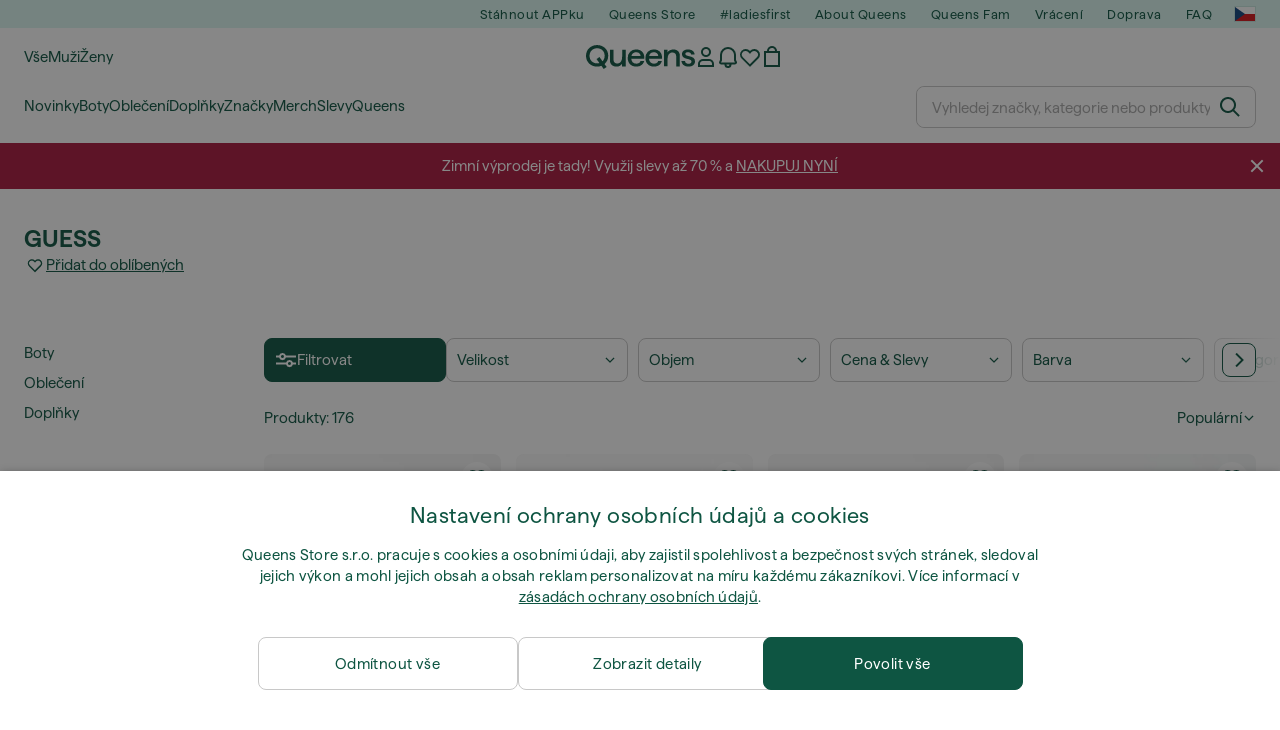

--- FILE ---
content_type: text/html; charset=UTF-8
request_url: https://www.queens.cz/cs/1675_guess
body_size: 57467
content:
<!DOCTYPE html>
<html lang="cs">
<head>
                
    
        <script>
            if ('serviceWorker' in navigator) {
                navigator.serviceWorker?.getRegistrations().then((registrations) => {
                    registrations.forEach((reg) => {
                        if (reg.active?.scriptURL?.includes('sw-fs.es6.js')) {
                            reg.unregister().then((success) => {
                                if (success) {
                                    window.location.reload();
                                }
                            });
                        }
                    });
                });
            }
        </script>
    

        
    
        <meta charset="utf-8"/>
    <title>GUESS | Sleva až 45% | Queens 💚</title>
    <meta name="viewport" id="fsViewport" content="width=device-width, initial-scale=1, maximum-scale=5"/>
            <meta name="description" content="Objevte nejlepší tenisky a oblečení od GUESS. ✅Vyberte si z celé řady produktů.. ✅  Více než 25000 produktů na skladě. ✅ Rychlé a spolehlivé dodání. ✅  Využijte skvělé nabídky a slevy na produkty GUESS. ✅"/>
            <meta name="apple-mobile-web-app-capable" content="yes"/>
                <meta name="robots" content="index,follow"/>
    
    <script>var dataLayer = dataLayer || [];(function () {if (typeof Intl !== 'undefined' && Intl.hasOwnProperty('PluralRules')) {return;}var url = 'https://polyfill.io/v3/polyfill.min.js?features=Intl.~locale.cs';var script = document.createElement('script');script.src = url;script.async = false;script.type = 'text/javascript';document.getElementsByTagName('head')[0].appendChild(script);})();window.dist_webpack_uri = "https://static.qns.digital/themes/default-bootstrap/dist/webpack/";</script>

            <link rel="preconnect" href="https://static.qns.digital" crossorigin>
<link rel="preconnect" href="https://use.typekit.net" crossorigin>
<link rel="preconnect" href="https://p.typekit.net" crossorigin>
    
        

    
        <link rel="preload" href="https://static.qns.digital/themes/default-bootstrap/fonts/Haffer-Regular.woff2" as="font" type="font/woff2" crossorigin><link rel="preload" href="https://static.qns.digital/themes/default-bootstrap/fonts/Haffer-SemiBold.woff2" as="font" type="font/woff2" crossorigin><style>@font-face {font-family: 'Haffer';src: url('https://static.qns.digital/themes/default-bootstrap/fonts/Haffer-SemiBold.woff2') format('woff2');font-weight: 700;font-style: normal;font-display: fallback;}@font-face {font-family: 'Haffer';src: url('https://static.qns.digital/themes/default-bootstrap/fonts/Haffer-Regular.woff2') format('woff2');font-weight: 400;font-style: normal;font-display: fallback;}:root {--font-family-accent: 'Haffer', -apple-system, BlinkMacSystemFont, "Segoe UI", "Roboto", "Oxygen", "Ubuntu", "Helvetica Neue", Arial, sans-serif;--font-family-base: 'Haffer', -apple-system, BlinkMacSystemFont, "Segoe UI", "Roboto", "Oxygen", "Ubuntu", "Helvetica Neue", Arial, sans-serif;}</style>

            <script>(function (w, d) {var fallbackListener = true;w.addEventListener('DOMContentLoaded', bindCritCssFallback);w._fs_critCssLoad = function (link) {link.onload = null;link.rel = 'stylesheet';if (!fallbackListener) {return;}w.removeEventListener('DOMContentLoaded', bindCritCssFallback);fallbackListener = false;};function bindCritCssFallback() {d.querySelectorAll('[rel=preload][as=style][data-critical]').forEach(function (link) {w._fs_critCssLoad(link);});}})(window, document);</script><script type="application/ld+json">{"@context": "https://schema.org","@type": "WebSite","url": "https://www.queens.cz/cs/","potentialAction": {"@type": "SearchAction","target": "https://www.queens.cz/cs/search?search_query={search_query}","query-input": "required name=search_query"}}</script>



    
        

    
        

    
        

    
        

    
        

    
        

            <style>.Collapsible_body_3NBIi{transition:max-height .3s;overflow:hidden}.Icon_icon_1eZny{--iconSize:22px;display:block;flex-shrink:0;width:var(--iconSize);height:var(--iconSize)}.Icon_icon_1eZny svg{display:block;width:100%;height:100%;fill:currentColor}.Icon_icon_1eZny.Icon_small_2uT4t{--iconSize:14px}.Icon_icon_1eZny.Icon_medium_1usJe{--iconSize:28px}.Icon_icon_1eZny.Icon_large_rpIsM{--iconSize:50px}.Icon_icon_1eZny.Icon_inline_1wiwj{display:inline-block;vertical-align:bottom}.AccordionItem_wrapper_1PJWg.AccordionItem_default_zIqA3:last-of-type{border-bottom:1px solid #e6e6e6}.AccordionItem_body_1koDg{padding-bottom:20px}.AccordionItem_header_2d3LJ.AccordionItem_default_zIqA3{border-top:1px solid #e6e6e6}.AccordionItem_headerInner_3bNLI{--spacing:12px;display:flex;align-items:center;margin-left:calc(var(--spacing)*-1);margin-right:calc(var(--spacing)*-1);padding:15px var(--spacing);font-family:var(--font-family-accent);text-transform:var(--text-transform)}@media only screen and (min-width:769px){.AccordionItem_headerInner_3bNLI{--spacing:24px}}@media only screen and (min-width:991px){.AccordionItem_headerInner_3bNLI{--spacing:0}}.AccordionItem_headerLabel_3P8-d{flex:1}.AccordionItem_header_2d3LJ.AccordionItem_default_zIqA3 .AccordionItem_headerLabel_3P8-d{margin-right:12px;color:var(--color-typo-accent)}.AccordionItem_header_2d3LJ.AccordionItem_headerLineMiddle_2oLzG .AccordionItem_headerLabel_3P8-d{position:relative;display:flex;align-items:center;font-size:1.375rem;line-height:1.2727}@media only screen and (min-width:991px){.AccordionItem_header_2d3LJ.AccordionItem_headerLineMiddle_2oLzG .AccordionItem_headerLabel_3P8-d{font-size:1.5rem;line-height:1.25}}.AccordionItem_header_2d3LJ.AccordionItem_headerLineMiddle_2oLzG .AccordionItem_headerLabel_3P8-d:after{content:"";height:1px;width:100%;margin:0 30px;background-color:currentColor}.AccordionItem_headerIcon_1N9kb{flex:none;width:22px;height:22px;transition:transform .3s}.AccordionItem_headerIcon_1N9kb.AccordionItem_isExpanded_3rG7W{transform:rotate(180deg)}.AccordionItem_headerIcon_1N9kb svg{fill:currentColor}.Avatar_avatar_oiPSI{padding-top:10px}.Avatar_avatarMediaAlign_YPz5u{align-items:center}.Avatar_avatarImageWrapper_2blMU{display:flex;justify-content:center}.Avatar_avatarImage_3TVLE{width:32px;height:32px;border-radius:50%;object-fit:cover;aspect-ratio:1}.Avatar_username_pEXMr{margin:0;padding:0;font-family:var(--font-family-accent);font-weight:500;white-space:nowrap;overflow:hidden;text-overflow:ellipsis;max-width:200px}.Avatar_username_pEXMr.Avatar_usernameLight_3cPRt{color:#fff}.Avatar_username_pEXMr.Avatar_usernameDark_3jXem{color:var(--color-typo-accent)}.Heading_heading_1dtHt{margin:0;text-transform:var(--text-transform)}.Heading_heading_1dtHt.Heading_inherit_2pzfx{color:inherit}.Heading_heading_1dtHt.Heading_center_2suB5{text-align:center}.Heading_heading_1dtHt.Heading_right_1jsuG{text-align:right}.Heading_heading_1dtHt.Heading_margin_Zz8sK{margin-bottom:15px}.Heading_heading_1dtHt.Heading_marginSmall_3q2Hd{margin-bottom:10px}@media only screen and (min-width:769px){.Heading_withLinkWrapper_3jshm{display:flex;align-items:baseline;justify-content:space-between;gap:15px}}.Heading_withLinkWrapper_3jshm.Heading_margin_Zz8sK{margin-bottom:15px}button.Link_link_2imKr{-webkit-appearance:none;background:none;cursor:pointer;height:auto;padding:0;border:none}.Link_link_2imKr{color:var(--color-typo-accent);text-decoration:underline;font-family:var(--font-family-accent)}.Link_link_2imKr:hover{color:var(--color-typo-accent);text-decoration:none}.Link_link_2imKr.Link_simple_1wBgg{color:var(--color-typo-base);font-family:var(--font-family-base)}.Link_link_2imKr.Link_bold_1H4kf{font-weight:var(--font-weight-accent)}.Link_link_2imKr.Link_small_26ejO{font-size:.875rem;line-height:1.4286}.Link_link_2imKr.Link_uppercase_1pPXw{text-transform:var(--text-transform)}.Link_link_2imKr.Link_light_kK6Dj{color:#fff}.Link_link_2imKr.Link_gray_3vv-u{color:var(--color-typo-minor)}.Link_link_2imKr.Link_noUnderline_1GWwa{text-decoration:none}.Link_link_2imKr.Link_noUnderline_1GWwa:focus,.Link_link_2imKr.Link_noUnderline_1GWwa:hover{text-decoration:underline}.Link_link_2imKr.Link_hasHitArea_QYnZR{padding-top:4px;padding-bottom:4px}.Spinner_wrapper_yB8fX{font-size:0;line-height:0;overflow:hidden;text-align:center;vertical-align:middle}.Spinner_spinner_3opjr{animation:Spinner_rotate_1VLwi .5s linear infinite;vertical-align:middle}@keyframes Spinner_rotate_1VLwi{0%{transform:rotate(0deg)}to{transform:rotate(1turn)}}.Button_button_3Q-lF{--minHeight:50px;--minWidth:240px;--lineHeightPx:22px;-webkit-appearance:none;display:block;background:none;cursor:pointer;height:auto;margin:0;padding:0;border:0;outline:none;display:inline-flex;align-items:center;justify-content:center;min-width:var(--minWidth);min-height:var(--minHeight);padding:calc(var(--minHeight)/2 - var(--lineHeightPx)/2 - var(--border)) 15px;border:var(--border) solid;border-radius:var(--border-radius-base);font-family:var(--font-family-accent);font-size:.9375rem;line-height:1.4667;font-weight:var(--font-weight-accent);text-transform:var(--text-transform);transition:background-color .3s,border-color .3s}@media only screen and (min-width:991px){.Button_button_3Q-lF{--minHeight:40px}}a.Button_button_3Q-lF{text-decoration:none}.Button_button_3Q-lF:disabled{cursor:not-allowed}.Button_button_3Q-lF.Button_hasLeftIcon_TT0np:after,.Button_button_3Q-lF.Button_hasRightIcon_3EWu6:before,.Button_button_3Q-lF.Button_pseudoIcon_3UMXE{content:"";display:block;width:22px;height:22px}.Button_button_3Q-lF.Button_hasLeftIcon_TT0np:after{margin-left:8px}.Button_button_3Q-lF.Button_hasRightIcon_3EWu6:before{margin-right:8px}.Button_button_3Q-lF.Button_spaceBetween_3-uAP{justify-content:space-between}.Button_icon_TdZ70{pointer-events:none}.Button_icon_TdZ70 svg{display:block;width:22px;height:22px;fill:currentColor}.Button_icon_TdZ70.Button_leftIcon_1MabP{margin-right:8px}.Button_icon_TdZ70.Button_rightIcon_1xSXp{margin-left:8px}.Button_customContentWrapper_1A8eE{flex:1}.ButtonBar_buttonBar_E7Ffs{display:flex;gap:10px}.ButtonBar_buttonBar_E7Ffs.ButtonBar_columnCenter_1eI3I,.ButtonBar_buttonBar_E7Ffs.ButtonBar_columnFullWidth_xZDYs{flex-direction:column}.ButtonBar_buttonBar_E7Ffs.ButtonBar_columnFullWidth_xZDYs{width:100%}.ButtonBar_buttonBar_E7Ffs.ButtonBar_columnFullWidth_xZDYs button{min-width:auto}.ButtonBar_buttonBar_E7Ffs.ButtonBar_columnCenter_1eI3I{align-items:center}.ButtonBar_buttonBar_E7Ffs.ButtonBar_rowLeft_eQoMp,.ButtonBar_buttonBar_E7Ffs.ButtonBar_rowRight_dYnFg,.ButtonBar_buttonBar_E7Ffs.ButtonBar_rowSpaceBetween_2aeQt{flex-direction:row}.ButtonBar_buttonBar_E7Ffs.ButtonBar_rowRight_dYnFg{justify-content:flex-end}.ButtonBar_buttonBar_E7Ffs.ButtonBar_rowSpaceBetween_2aeQt{justify-content:space-between}.ButtonBar_buttonBar_E7Ffs.ButtonBar_rowStretch_Snv3z{flex-direction:row}.ButtonBar_buttonBar_E7Ffs.ButtonBar_rowStretch_Snv3z>:first-child{flex:auto}.ButtonBar_buttonBar_E7Ffs.ButtonBar_rowStretch_Snv3z>*+*{margin-left:2px}.ButtonBar_buttonBar_E7Ffs.ButtonBar_reverse_1MTMO.ButtonBar_rowLeft_eQoMp,.ButtonBar_buttonBar_E7Ffs.ButtonBar_reverse_1MTMO.ButtonBar_rowRight_dYnFg,.ButtonBar_buttonBar_E7Ffs.ButtonBar_reverse_1MTMO.ButtonBar_rowSpaceBetween_2aeQt{flex-direction:row-reverse}.ButtonBar_buttonBar_E7Ffs.ButtonBar_reverse_1MTMO.ButtonBar_columnCenter_1eI3I,.ButtonBar_buttonBar_E7Ffs.ButtonBar_reverse_1MTMO.ButtonBar_columnFullWidth_xZDYs{flex-direction:column-reverse}.IconButton_iconButton_1E_1G{--iconBtnSize:46px;-webkit-appearance:none;display:block;background:none;cursor:pointer;height:auto;margin:0;padding:0;border:0;outline:none;display:inline-flex;align-items:center;justify-content:center;width:var(--iconBtnSize);height:var(--iconBtnSize);border-radius:50%;color:inherit;transition-duration:.3s;transition-property:background-color,color}.ControlButton_control_1Dkdq{--minHeight:0;--minWidth:0;--border:1px;--vertical-padding:15px;--horizontal-padding:10px;padding:var(--vertical-padding) var(--horizontal-padding);border-color:#c8c8c8;background-color:#fff;font-family:var(--font-family-base);text-transform:none;font-weight:400;color:var(--color-typo-base)}.ControlButton_control_1Dkdq.ControlButton_large_1_j4o{--vertical-padding:15px;--horizontal-padding:15px}.ControlButton_control_1Dkdq.ControlButton_base_1uzSY{--vertical-padding:10px;min-width:44px}.ControlButton_control_1Dkdq.ControlButton_small_1AIno{--vertical-padding:5px;--horizontal-padding:10px;font-size:.8125rem;line-height:1.5385}.ControlButton_control_1Dkdq:focus,.ControlButton_control_1Dkdq:hover{border-color:#141414;color:var(--color-typo-accent)}.ControlButton_control_1Dkdq.ControlButton_selected_1Dx_V{position:relative;color:var(--color-typo-accent);font-weight:var(--font-weight-accent)}.ControlButton_control_1Dkdq.ControlButton_selected_1Dx_V:after{content:"";position:absolute;inset:calc(var(--border)*-1);border:2px solid var(--color-typo-accent);pointer-events:none}.ControlButton_control_1Dkdq.ControlButton_cta_1DsIF{background-color:var(--color-typo-accent);border-color:var(--color-typo-accent);color:#fff}.ControlButton_control_1Dkdq.ControlButton_cta_1DsIF:focus,.ControlButton_control_1Dkdq.ControlButton_cta_1DsIF:hover{background-color:var(--color-typo-base)}.Dropdown_dropdown_1ANMw{margin:0 auto 15px;max-width:320px;position:relative;text-align:left;z-index:1}.Dropdown_dropdown_1ANMw.Dropdown_fullWidth_1OfGF{max-width:none;width:100%}.Dropdown_dropdown_1ANMw .Dropdown_activeItem_1ZBub{background-color:#fff;display:block;line-height:42px;margin-bottom:0;padding:0 30px 0 15px;position:relative;cursor:pointer;font-size:16px;border-radius:var(--border-radius-base)}.Dropdown_dropdown_1ANMw .Dropdown_activeItem_1ZBub .Dropdown_arrowDown_2l9BW{position:absolute;right:10px;top:50%;transform:translateY(-50%) rotate(0deg);transition:all .5s;fill:#141414}.Dropdown_content_2WUT0.Dropdown_outlined_rwYtW .Dropdown_activeItem_1ZBub,.Dropdown_content_2WUT0.Dropdown_outlined_rwYtW .Dropdown_dropdownContent_mrld7{border:1px solid #c8c8c8;transition:border-color .3s}.Dropdown_content_2WUT0.Dropdown_outlined_rwYtW .Dropdown_activeItem_1ZBub{line-height:50px;overflow:hidden;text-overflow:ellipsis;white-space:nowrap}.Dropdown_content_2WUT0.Dropdown_outlined_rwYtW .Dropdown_activeItem_1ZBub .Dropdown_arrowDown_2l9BW{fill:var(--color-typo-accent)}@media only screen and (min-width:991px){.Dropdown_content_2WUT0.Dropdown_outlined_rwYtW .Dropdown_activeItem_1ZBub,.Dropdown_content_2WUT0.Dropdown_outlined_rwYtW .Dropdown_item_3p7pi{line-height:40px}}.Checkbox_checkbox_aOsMM label{display:flex;cursor:pointer}.Checkbox_checkbox_aOsMM input{display:none}.Checkbox_tick_3rzHE{flex:none;display:flex;align-items:center;justify-content:center;width:20px;height:20px;margin:1px;border:1px solid #c8c8c8;transition:background-color .3s,border .3s}input:checked+.Checkbox_tick_3rzHE,label:hover .Checkbox_tick_3rzHE{border-color:var(--color-typo-accent)}input:checked+.Checkbox_tick_3rzHE{background-color:var(--color-typo-accent)}input:disabled+.Checkbox_tick_3rzHE{background-color:#f2f2f2;border-color:#e6e6e6}.Checkbox_tick_3rzHE.Checkbox_radio_3Qaxa{border-radius:50%}input:checked+.Checkbox_tick_3rzHE.Checkbox_radio_3Qaxa{background-color:#fff;border-width:7px}.Checkbox_tick_3rzHE.Checkbox_error_17vNJ{border-color:#e00600}input:checked+.Checkbox_tick_3rzHE .Checkbox_icon_1D0N8{display:block;width:12px;height:6px;margin-top:-3px;border-left:2px solid #fff;border-bottom:2px solid #fff;border-right-color:#fff;border-top-color:#fff;transform:rotate(-45deg)}.Checkbox_label_25oCH{flex:1;margin-left:10px;line-height:22px;color:var(--color-typo-base)}.Background_wrapper_2ddIy{animation-duration:1.5s;animation-fill-mode:forwards;animation-iteration-count:infinite;animation-name:Background_placeholderShimmer_3wPa7;animation-timing-function:linear;background:#f8f8f8;background-image:linear-gradient(90deg,#f8f8f8 0,#edeef1 20%,#f8f8f8 40%,#f8f8f8);background-repeat:no-repeat;background-size:800px 100%;bottom:0;left:0;position:absolute;right:0;top:0}.Background_wrapper_2ddIy.Background_dark_1RNei{background-color:#141414;background-image:linear-gradient(90deg,#141414 0,#141414 20%,#141414 40%,#141414)}@keyframes Background_placeholderShimmer_3wPa7{0%{background-position:-1000px 0}to{background-position:1000px 0}}.Line_wrapper_2lYI6{position:relative}.Line_wrapper_2lYI6+.Line_wrapper_2lYI6{margin-top:5px}@media only screen and (min-width:769px){.Line_wrapper_2lYI6+.Line_wrapper_2lYI6{margin-top:10px}}.TallCard_anchor_3c_dP{display:block;text-decoration:none}.TallCard_anchor_3c_dP:hover{text-decoration:underline}.TallCard_anchor_3c_dP:hover.TallCard_light_1eAAe{color:#fff}.TallCard_anchor_3c_dP:hover.TallCard_dark_2P4As{color:#000}.TallCard_image_1yHkh{display:block;width:100%;object-fit:cover;aspect-ratio:3/4;border-radius:var(--border-radius-base)}.HorizontalList_wrapper_35ZDh{position:relative;width:100%;overflow:hidden}.HorizontalList_wrapper_35ZDh.HorizontalList_gradient_1niv1:after,.HorizontalList_wrapper_35ZDh.HorizontalList_gradient_1niv1:before{content:"";position:absolute;top:0;z-index:1;width:100px;height:100%;opacity:0;pointer-events:none}.HorizontalList_wrapper_35ZDh.HorizontalList_gradient_1niv1:before{left:0;background-image:linear-gradient(270deg,transparent,var(--gradient-color,#fff))}.HorizontalList_wrapper_35ZDh.HorizontalList_gradient_1niv1:after{right:0;background-image:linear-gradient(90deg,transparent,var(--gradient-color,#fff))}.HorizontalList_wrapper_35ZDh.HorizontalList_isLeftGradientVisible_2zox9:before,.HorizontalList_wrapper_35ZDh.HorizontalList_isRightGradientVisible_29E-H:after{opacity:1}.HorizontalList_grid_2OjuH{display:grid;grid-auto-flow:column;grid-auto-columns:var(--itemWidth);width:100%;padding-left:12px;padding-right:12px;pointer-events:all;overflow-x:auto;-ms-overflow-style:none;scrollbar-width:none}@media only screen and (min-width:769px){.HorizontalList_grid_2OjuH{padding-left:24px;padding-right:24px}}@media only screen and (min-width:1701px){.HorizontalList_grid_2OjuH:not(.HorizontalList_sideSpaceForce_16BuC){padding-left:0;padding-right:0}}.HorizontalList_grid_2OjuH::-webkit-scrollbar{display:none}.HorizontalList_grid_2OjuH.HorizontalList_oneInView_1Bl96{--itemWidth:62%}@media only screen and (min-width:561px){.HorizontalList_grid_2OjuH.HorizontalList_oneInView_1Bl96{--itemWidth:65%}}.HorizontalList_grid_2OjuH.HorizontalList_twoInView_FNTEJ{--itemWidth:45%}@media only screen and (min-width:561px){.HorizontalList_grid_2OjuH.HorizontalList_twoInView_FNTEJ{--itemWidth:47.5%}}.HorizontalList_grid_2OjuH.HorizontalList_threeInView_2GyHt{--itemWidth:28%}.HorizontalList_grid_2OjuH.HorizontalList_fourInView_3FMrD{--itemWidth:22%}.HorizontalList_grid_2OjuH.HorizontalList_fiveInView_2Waah{--itemWidth:18%}.HorizontalList_grid_2OjuH.HorizontalList_eightInView_2HRMQ{--itemWidth:11%}.HorizontalList_grid_2OjuH.HorizontalList_auto_1Ednj{--itemWidth:max-content;scrollbar-width:none}.HorizontalList_grid_2OjuH.HorizontalList_auto_1Ednj::-webkit-scrollbar{display:none}.HorizontalList_grid_2OjuH.HorizontalList_withoutGap_2q6Nv{gap:10px}.HorizontalList_grid_2OjuH.HorizontalList_withoutLeftSideSpace_2eSFh{padding-left:0}.HorizontalList_arrow_mu2K6{position:absolute;top:50%;z-index:2;padding:5px;border-radius:var(--border-radius-base);border:1px solid var(--color-typo-base);background-color:#fff;color:var(--color-typo-base);transform:translateY(-50%);transition:color .3s,border-color .3s}.HorizontalList_arrow_mu2K6.HorizontalList_prev_3kB28{left:12px}@media only screen and (min-width:561px){.HorizontalList_arrow_mu2K6.HorizontalList_prev_3kB28{left:24px}}@media only screen and (min-width:1701px){.HorizontalList_arrow_mu2K6.HorizontalList_prev_3kB28{left:0}}.HorizontalList_arrow_mu2K6.HorizontalList_next_nwzEY{right:12px}@media only screen and (min-width:561px){.HorizontalList_arrow_mu2K6.HorizontalList_next_nwzEY{right:24px}}@media only screen and (min-width:1701px){.HorizontalList_arrow_mu2K6.HorizontalList_next_nwzEY{right:0}}.HorizontalList_arrow_mu2K6:hover{border-color:var(--color-typo-accent);color:var(--color-typo-accent)}.BaseContainer_wrapper_a2vvb{padding-left:12px;padding-right:12px}@media only screen and (min-width:769px){.BaseContainer_wrapper_a2vvb{padding-left:24px;padding-right:24px}}@media only screen and (min-width:1701px){.BaseContainer_wrapper_a2vvb{padding-left:0;padding-right:0}}.Box_wrapper_1IRhW{position:relative}.Box_container_2x5Rx,.Box_content_CAuvl,.Box_image_3ImFu{position:absolute;top:0;bottom:0;left:0;right:0;overflow:hidden}.Box_image_3ImFu{width:100%;height:100%;object-fit:cover;background-color:#f8f8f8}.FullSizeContainer_wrapper_YAFac{width:100%;height:100%;left:0;position:absolute;top:0}.PageContainer_fullWrapper_1mC_U{display:flow-root;width:100%;background-color:var(--backgroundColor)}.PageContainer_wrapper_Isqhi{max-width:1700px;margin-left:auto;margin-right:auto}.Section_wrapper_1PAlW{margin-top:40px;margin-bottom:40px}@media only screen and (min-width:769px){.Section_wrapper_1PAlW{margin-top:60px;margin-bottom:60px}}@media only screen and (min-width:769px){.Section_wrapper_1PAlW.Section_large_dfJjE{margin-top:80px;margin-bottom:80px}}.Section_wrapper_1PAlW.Section_wide_2UCa-{width:100%}.Section_wrapper_1PAlW.Section_disableSpacingTop_3FsL6{margin-top:0}.StripeContainer_wrapper_3QIBY>*{display:block}.StripeContainer_wrapper_3QIBY>*+*{margin-top:10px}@media only screen and (min-width:769px){.StripeContainer_wrapper_3QIBY{display:flex;flex-flow:row nowrap;justify-content:space-between;gap:15px}.StripeContainer_wrapper_3QIBY>*{flex:.5}.StripeContainer_wrapper_3QIBY>*+*{margin-top:0}}.TextContainer_wrapper_1LGnR{max-width:100ch}.BoxRatio_wrapper_1HVuG{position:relative;padding-top:100%}@media only screen and (min-width:769px){.BoxRatio_wrapper_1HVuG{padding-top:75%}}.BoxSquare_wrapper_3KWQm{position:relative;padding-top:100%}.Product_info_2BgOv{padding:10px 0}.ProductCarousel_item_1ww_8{padding:8px}.ProductCarousel_wrapper_2PAka{margin:auto;max-width:1320px}.ProductList_item_21-w4{display:inline-block;min-width:155px;padding:4px;white-space:normal;width:48%}.ProductList_bulky_20FnV .ProductList_item_21-w4{min-width:275px;width:80%}.ProductList_swipeMix_h_ISA .ProductList_item_21-w4{min-width:79%}.ProductList_medium_1_MZO .ProductList_item_21-w4{min-width:auto;width:33.33%}@media only screen and (min-width:769px){.ProductList_item_21-w4{width:25%}.ProductList_bulky_20FnV .ProductList_item_21-w4{width:40%}.ProductList_medium_1_MZO .ProductList_item_21-w4{width:33.33%}.ProductList_swipeMix_h_ISA .ProductList_item_21-w4{padding:8px;min-width:0;width:100%}}.ProductList_wrapper_3iPwh{margin:auto;max-width:1320px;padding:0 15px;overflow-x:auto;overflow-y:hidden;white-space:nowrap;-webkit-overflow-scrolling:touch}.ProductList_swipeMix_h_ISA{display:flex;flex:1;padding:0;max-width:none}.FilterBar_mobileFilters_2J4Ei{padding:24px 0 20px}.FilterBar_mobileFilters_2J4Ei:after{clear:both;content:"";display:table}.FilterBar_mobileFilters_2J4Ei .FilterBar_buttonPlaceholder_x4F1P{height:50px;width:100%}.FilterBar_mobileFilters_2J4Ei .FilterBar_button_82R9M{background-color:#fff;color:var(--color-typo-accent);border:2px solid var(--color-typo-accent);display:block;padding:12px 60px 12px 15px;position:relative;text-transform:uppercase;z-index:1;font-family:var(--font-family-accent)}.FilterBar_mobileFilters_2J4Ei .FilterBar_button_82R9M .FilterBar_count_JxDqb{background-color:var(--color-typo-accent);color:#fff;display:inline-block;position:absolute;right:40px;text-align:center;top:50%;transform:translateY(-50%);width:22px}.FilterBar_mobileFilters_2J4Ei .FilterBar_button_82R9M svg{position:absolute;right:10px;top:13px;width:24px;height:24px;fill:var(--color-typo-accent)}.FilterBar_mobileFilters_2J4Ei .FilterBar_button_82R9M.FilterBar_pinned_2KPgS{position:fixed;top:45px;left:0;right:0;z-index:4;animation:FilterBar_fadeIn_1nBrx .3s}.FilterBar_mobileFilters_2J4Ei .FilterBar_sorting_3khWI{margin:10px 0 0;max-width:none}@media only screen and (min-width:769px){.FilterBar_mobileFilters_2J4Ei{padding:30px 8px 22px}.FilterBar_mobileFilters_2J4Ei .FilterBar_sorting_3khWI{margin-top:0;margin-left:15px}}.FilterBar_pinnedButton_3b7C4{position:fixed;top:50px;left:0;right:0;z-index:4;background-color:#fff;animation:FilterBar_fadeIn_1nBrx .3s}.FilterBar_buttonInner_1Dl-I{display:flex;align-items:center}.FilterBar_productsCount_pl6Dl{font-family:var(--font-family-base);font-weight:400;color:#aaa;padding-left:10px}.FilterBar_filtersCount_MsAYe{flex:none;display:block;min-width:22px;margin-left:auto;background-color:#fff;color:var(--color-typo-accent);margin-right:10px}.FilterBar_pinnedButton_3b7C4 .FilterBar_filtersCount_MsAYe{background-color:var(--color-typo-accent);color:#fff}.ChatWithUs_wrapper_2DWFG{position:fixed;bottom:18px;right:18px;z-index:1080}.ChatWithUs_button_2QI2w{display:flex;align-items:center;justify-content:center;width:60px;height:60px;border:0;border-radius:50%;background-color:var(--color-chatbot-bg);cursor:pointer}@media only screen and (min-width:769px){.ChatWithUs_button_2QI2w{z-index:18}}.h0,.h1,.h2,.h3,.h4,.h5,.h6,h1,h2,h3,h4,h5,h6{font-family:var(--font-family-accent);font-weight:var(--font-weight-accent);color:var(--color-typo-accent)}.h0{font-size:2rem;line-height:1.25}@media only screen and (min-width:991px){.h0{font-size:2.625rem;line-height:1.1905}}.h1,h1{font-size:1.75rem;line-height:1.2143}@media only screen and (min-width:991px){.h1,h1{font-size:2rem;line-height:1.25}}.h2,h2{font-size:1.375rem;line-height:1.2727}@media only screen and (min-width:991px){.h2,h2{font-size:1.5rem;line-height:1.25}}.h3,h3{font-size:1.25rem;line-height:1.3}.h4,h4{font-size:1.125rem;line-height:1.3333}.h5,.h6,h5,h6{font-size:.9375rem;line-height:1.4667}a{color:var(--color-typo-base);text-decoration:underline;transition:color .3s}a:hover{text-decoration:none}p{margin-bottom:15px}b,strong{font-weight:var(--font-weight-accent)}.fs-p-r{position:relative}.fs-mt-xsmall{margin-top:5px}.fs-mt-small{margin-top:10px}.fs-mt-base{margin-top:15px}.fs-mt-large{margin-top:30px}.fs-mb-base{margin-bottom:15px}.fs-mb-large{margin-bottom:30px}.fs-ta-center{text-align:center}._vihi{position:absolute;top:-9999px;left:-9999px;bottom:auto;right:auto;height:0;width:0;visibility:hidden}body,html{min-height:100%}body{margin:0;padding-top:45px;background-color:var(--color-layout-bg);font-family:var(--font-family-base);font-size:.9375rem;line-height:1.4667;color:var(--color-typo-base);overflow-x:hidden}body *{box-sizing:border-box}@media only screen and (min-width:991px){body,body[class]{padding-top:0}}body.lang_el *{text-transform:none!important}img{max-width:100%}.grecaptcha-badge{visibility:hidden}.is-ios *{cursor:pointer}.wrapper,.wrapper--bigger{clear:both;display:block;margin:0 auto;max-width:950px;padding-left:15px;padding-right:15px}.wrapper--bigger:after,.wrapper:after{clear:both;content:"";display:table}@media only screen and (min-width:769px){.wrapper,.wrapper--bigger{padding-left:0;padding-right:0}}.wrapper--bigger{max-width:1320px}button,input,select,textarea{background:#fff;border:none;color:var(--color-typo-base);font-family:var(--font-family-base);font-size:.9375rem;line-height:1.4667;outline:none;padding:5px 1em;transition:border-color .3s,box-shadow .3s;-webkit-appearance:none}button{cursor:pointer}input[disabled]{color:#d0d0d0;cursor:default}input,select{height:32px}table{border-collapse:collapse;display:block;height:100%;overflow-x:auto;width:100%}table td,table th{padding:10px}table.bordered td,table.bordered th{border:1px solid #aaa}table.dark .price{font-size:1em;font-weight:400}table.dark thead th{background-color:#5a5a5a;color:#fff;font-size:14px;padding:15px 10px;text-transform:uppercase}table.dark tbody td{background-color:#f2f2f2;padding:20px 5px}table.gray tfoot td{background-color:initial}table.gray tfoot tr{border-color:transparent}table.gray thead th{color:#aaa;font-size:14px;padding-bottom:10px;text-transform:uppercase}table.gray td{background-color:#f2f2f2}table.ordered-products .price,table.ordered-products tfoot{text-align:right!important}table.thin td{padding:5px}table.vertical-slim td{padding:1px 7px}@media only screen and (min-width:769px){table{display:table}table.dark td{border:none!important}table.gray tr{border-bottom:10px solid #fff}}table .responsive-table{width:100%;overflow-x:auto;margin-bottom:2em}table .responsive-table table{margin-bottom:0}.appear100-enter{max-height:0}.appear100-enter-active{max-height:100px;transition:all .7s linear}.appear100-exit{max-height:100px}.appear100-exit-active{max-height:0;transition:all .7s cubic-bezier(0,0,0,1)}.fade-enter{opacity:.01}.fade-enter-active{opacity:1;transition:.5s}.fade-exit{opacity:1}.fade-exit-active{opacity:.01;transition:.5s}.fastFade-enter{opacity:.01}.fastFade-enter-active{opacity:1;transition:.15s}.fastFade-exit{opacity:1}.fastFade-exit-active{opacity:.01;transition:.15s}.mediumFade-enter{opacity:.01}.mediumFade-enter-active{opacity:1;transition:.3s}.mediumFade-exit{opacity:1}.mediumFade-exit-active{opacity:.01;transition:.3s}.slideLeft-enter{transform:translateX(-100%)}.slideLeft-enter-active{transform:translateX(0);transition:.3s}.slideLeft-exit{transform:translateX(0)}.slideLeft-exit-active{transform:translateX(-100%);transition:.3s}.slideRight-enter{transform:translateX(100%)}.slideRight-enter-active{transform:translateX(0);transition:.3s}.slideRight-exit{transform:translateX(0)}.slideRight-exit-active{transform:translateX(100%);transition:.3s}.slideDown{will-change:transform}.slideDown-enter{transform:translateY(100%)}.slideDown-enter-active{transform:translateY(0);transition:.3s ease-out}.slideDown-exit{transform:translateY(0)}.slideDown-exit-active{transform:translateY(100%);transition:.3s ease-out}.Root_wrapper_3d4VU{padding-top:59px}@media only screen and (min-width:991px){.Root_wrapper_3d4VU{padding-top:0}}.FtshpLogo_logo_4u055{position:relative;display:inline-block;height:50px;overflow:hidden;color:currentColor}.FtshpLogo_logo_4u055 svg{fill:currentColor;padding:0;width:130px;height:50px;vertical-align:top}@media only screen and (max-width:390px){.FtshpLogo_logo_4u055 svg{width:100px}}@media only screen and (max-width:359px){.FtshpLogo_logo_4u055 svg{width:60px}}.FtshpLogo_logo_4u055 svg+svg{position:absolute;top:0;left:0}.QnsLogo_logo_2P5W2{display:flex;align-items:center;justify-content:center;height:50px;color:#0e5542}.QnsLogo_logo_2P5W2 svg{display:block;width:auto;height:24px;fill:currentColor}.CartIcon_cartIcon_2sCfU{position:relative;background:none;padding:0;margin:0;-webkit-appearance:none}.CartIcon_cartIcon_2sCfU svg{fill:currentColor}.UserIcon_userIcon_2Gddg{position:relative}.UserIcon_userIcon_2Gddg>a,.UserIcon_userIcon_2Gddg>button{color:currentColor}.UserIcon_userIcon_2Gddg svg{display:block;fill:currentColor;transition:fill .3s}.UserIcon_iconButton_jdGd4{-webkit-appearance:none;display:block;background:none;cursor:pointer;height:auto;margin:0;padding:0;border:0;outline:none}.UserIcon_userMenu_1Rrn7{position:absolute;top:100%;right:-162px;z-index:1;padding-top:18px;opacity:0;transform:scale(0);transform-origin:calc(100% - 162px) 10px}.UserIcon_userIcon_2Gddg:focus-within .UserIcon_userMenu_1Rrn7,.UserIcon_userIcon_2Gddg:hover .UserIcon_userMenu_1Rrn7{opacity:1;transform:scale(1)}.TopMenu_topLinks_3zLeY{list-style:none;margin:0;padding:0}.TopMenu_topLinks_3zLeY>li{display:inline-block;padding:0;position:relative}.TopMenu_topLinks_3zLeY>li>a,.TopMenu_topLinks_3zLeY>li>span{display:inline-block;padding:4px 12px;font-family:var(--font-family-accent);font-size:.8125rem;line-height:1.5385;text-decoration:none;letter-spacing:.5px;text-transform:var(--text-transform);color:var(--color-header-topbar-text)}.TopMenu_topLinks_3zLeY>li>a:hover{text-decoration:underline}.TopMenu_topLinks_3zLeY>li ul{display:none}.TopMenu_topLinks_3zLeY>li:hover ul{background:#fff;border:1px solid #c8c8c8;display:block;position:absolute;top:100%;left:-5px;z-index:2;margin:0;padding:0;width:250px}.TopMenu_topLinks_3zLeY>li:hover ul li{padding:0;display:block}.TopMenu_topLinks_3zLeY>li:hover ul li a{display:block;padding:9px 14px;white-space:nowrap;width:100%;text-decoration:none;color:var(--color-typo-base)}.TopMenu_topLinks_3zLeY>li:hover ul li a:hover{background-color:#f2f2f2}.CustomerListsIcon_wishIcon_qLX0a{position:relative;display:block;background:none;padding:0;margin:0;-webkit-appearance:none;cursor:pointer}.CustomerListsIcon_wishIcon_qLX0a svg{fill:currentColor}.NotificationsIcon_notificationsIcon_14Rrw{position:relative;background:none;padding:0;margin:0;-webkit-appearance:none;cursor:pointer;height:auto}.NotificationsIcon_notificationsIcon_14Rrw svg{fill:currentColor}.NotificationsArea_wrapper_3PviC{-webkit-overflow-scrolling:touch;background-color:#fff;overflow:hidden;position:fixed;width:100vw;height:100vh;bottom:0;left:0;top:0;z-index:1500}@media only screen and (min-width:769px){.NotificationsArea_wrapper_3PviC{position:absolute;top:100%;right:0;left:auto;bottom:auto;width:370px;height:auto;border:1px solid #c8c8c8}}.MainItem_mainItem_14OoY>a{position:relative;display:block;padding-top:9px;padding-bottom:9px;font-family:var(--font-family-accent);text-transform:var(--text-transform);text-decoration:none;color:currentColor}.MainItem_mainItem_14OoY.MainItem_open_1FxN4,.MainItem_mainItem_14OoY:hover{color:var(--color-header-accent)}.MainItem_mainItem_14OoY.MainItem_open_1FxN4>a:after,.MainItem_mainItem_14OoY:hover>a:after{content:"";position:absolute;inset:auto 0 5px 0;height:2px;background-color:var(--color-header-underline)}.MainItem_child_2v48z{position:absolute;top:100%;left:0;right:0;display:none;border-bottom:1px solid #e6e6e6;background:#fff}.MainItem_open_1FxN4 .MainItem_child_2v48z{display:block}.MainItem_childInner_12fhL{display:flex;justify-content:flex-start;padding:15px 0}.SearchIcon_icon_IyGIr{position:relative;background:none;padding:0;margin:0;cursor:pointer;height:auto;outline:revert}.SearchIcon_icon_IyGIr svg{fill:currentColor}.SuggestionsInput_close_21T9G{cursor:pointer;padding:10px 0 10px 5px;position:absolute;right:48px;top:0;height:40px}.SuggestionsInput_close_21T9G svg{width:22px;height:22px;border-right:1px solid #e6e6e6;box-sizing:initial;fill:currentColor;padding-right:3px}.SuggestionsInput_container_282EN{position:relative;padding-left:0;padding-right:45px;background:#fff;border:var(--border-base);border-radius:var(--border-radius-base);color:var(--color-typo-base)}.SuggestionsInput_container_282EN.SuggestionsInput_focused_1uPNA{padding-right:85px}.SuggestionsInput_input_2-pWv{background:#fff;border:none;border-radius:var(--border-radius-base);color:var(--color-typo-base);font-size:.9375rem;line-height:1.4667;height:40px;margin:0;padding:9px 0 9px 15px;width:100%}.SuggestionsInput_input_2-pWv::-webkit-input-placeholder{color:#aaa}.SuggestionsInput_input_2-pWv:-moz-placeholder,.SuggestionsInput_input_2-pWv::-moz-placeholder{color:#aaa}.SuggestionsInput_input_2-pWv:-ms-input-placeholder{color:#aaa}.DesktopSearch_close_35dTw{position:absolute;top:10px;right:10px;display:inline-block;background-color:initial}.DesktopSearch_close_35dTw svg{fill:#aaa;width:25px;height:25px}.DesktopSearch_container_3tN4k{display:block;opacity:1;transition:opacity .3s}.DesktopSearch_container_3tN4k.DesktopSearch_isHidden_kNe2X{opacity:0;pointer-events:none}.DesktopSearch_container_3tN4k.DesktopSearch_isInvisible_2ehuJ{display:none}@media(max-width:1200px){.DesktopSearch_container_3tN4k.DesktopSearch_hideUntilUltranavSearchBreakpoint_2A2gz{display:none}}.DesktopSearch_iconContainer_261ad{background:none;position:absolute;right:0;top:0;padding:10px 15px 10px 10px;height:40px}.DesktopSearch_iconContainer_261ad svg{width:22px;height:22px;fill:var(--color-typo-base)}.DesktopSearch_results_2y82W{display:flex;flex-direction:column;left:0;position:absolute;top:100%;right:0;height:calc(100vh - 135px)}.DesktopSearch_resultsInner_1syxA{background-color:#fff;border-radius:var(--border-radius-base);box-shadow:0 6px 6px rgba(0,0,0,.1);border:1px solid #e6e6e6}.DesktopSearch_wrapper_H5SZ8{position:relative}.Ultranav_shadeSearch_OCw_V{z-index:1180!important}.Ultranav_shadeTopBar_3GmjJ{z-index:1220!important}.Ultranav_shadeCart_34v2Q{z-index:1300!important}.Ultranav_wrapper_LbsCX{color:var(--color-header-text)}.Ultranav_mainBar_2czAC{position:relative;z-index:1200}.Ultranav_topBar_1pwvG{position:relative;z-index:1240}.Ultranav_top_26znE{position:relative;display:flex;justify-content:flex-end}.Ultranav_top_26znE .Ultranav_shopSwitcher_1xulC{margin-left:10px}.Ultranav_top_26znE .Ultranav_shopSwitcher_1xulC button{width:22px;height:100%}.Ultranav_main_2USx_{position:relative;display:flex;justify-content:space-between;align-items:center;padding-top:4px;padding-bottom:4px}.Ultranav_main_2USx_ .Ultranav_genders_3ZDDX,.Ultranav_main_2USx_ .Ultranav_icons_3cRah{flex:1}.Ultranav_main_2USx_ .Ultranav_genders_3ZDDX ul{display:flex;align-items:center;gap:20px;list-style:none;margin:0;padding:0}.Ultranav_main_2USx_ .Ultranav_genders_3ZDDX ul li>a{position:relative;display:block;padding-top:9px;padding-bottom:9px;font-family:var(--font-family-accent);font-size:.9375rem;line-height:1.4667;color:var(--color-header-accent);text-transform:var(--text-transform);text-decoration:none}.Ultranav_main_2USx_ .Ultranav_genders_3ZDDX ul li>a:not(.Ultranav_active_2T7Re){color:var(--color-header-topbar-text)}.Ultranav_main_2USx_ .Ultranav_genders_3ZDDX ul li>a:not(.Ultranav_active_2T7Re):hover{color:var(--color-header-accent)}.Ultranav_main_2USx_ .Ultranav_genders_3ZDDX ul li>a.Ultranav_active_2T7Re:after{content:"";position:absolute;inset:auto 0 5px 0;height:2px;background-color:var(--color-header-underline)}.Ultranav_main_2USx_ .Ultranav_icons_3cRah{display:flex;align-items:center;justify-content:end;gap:20px}.Ultranav_main_2USx_ .Ultranav_icons_3cRah>*{color:currentColor}.Ultranav_navigation_2zqmZ{display:flex;justify-content:space-between;gap:20px;margin-bottom:15px}.Ultranav_navigation_2zqmZ .Ultranav_mainItems_19ZSO{display:flex;align-items:center;gap:20px;margin:0;padding:0;list-style:none}.Ultranav_navigation_2zqmZ .Ultranav_search_2cSG3{flex:1;max-width:340px}.Ultranav_navigation_2zqmZ.Ultranav_searchOpened_3pFd5 .Ultranav_mainItems_19ZSO{display:none}.Ultranav_navigation_2zqmZ.Ultranav_searchOpened_3pFd5 .Ultranav_search_2cSG3{width:100%;max-width:none}.Ultranav_navigation_2zqmZ.Ultranav_searchOpened_3pFd5 .Ultranav_search_2cSG3>form{max-width:700px;margin:0 auto}.MobileMainItem_main_1TKRc{position:relative;background-color:#fff}.MobileMainItem_main_1TKRc>a{align-items:center;border-top:1px solid #e6e6e6;color:var(--color-typo-accent);display:flex;justify-content:space-between;font-size:.9375rem;line-height:1.4667;font-family:var(--font-family-accent);padding:14px 0;margin:0 12px;cursor:pointer;text-transform:var(--text-transform)}.MobileMainItem_main_1TKRc>a svg{fill:var(--color-typo-base)}.MobileMainItem_main_1TKRc:first-child>a{padding-top:14px;border-top:0}.MobileMainItem_main_1TKRc.highlighted a{color:var(--color-error)}.mainAccent{background-color:#f8f8f8}.MobileTabMenu_container_2LlWk{clear:both;height:100%;transition:transform .3s ease-out;width:200%}.MobileTabMenu_container_2LlWk.MobileTabMenu_menuItemActive_3NN5G{transform:translateX(-100vw)}@media only screen and (min-width:769px){.MobileTabMenu_container_2LlWk.MobileTabMenu_menuItemActive_3NN5G{transform:translateX(-60vw)}}.MobileTabMenu_containerItem_1qIp-{display:inline-block;height:100%;padding-top:50px;position:relative;vertical-align:top;width:50%}.MobileTabMenu_containerItem_1qIp-.MobileTabMenu_containerItemMain_1C3dX{padding-top:105px}.MobileTabMenu_scroll_1TPMY{height:100%;overflow:auto;padding-bottom:80px;-webkit-overflow-scrolling:touch}.MobileTabMenu_scroll_1TPMY.MobileTabMenu_firstLayer_7RzZz{background-color:#f8f8f8}.MobileTabMenu_header_1FOqF{background-color:#f8f8f8;border-bottom:1px solid #e6e6e6;left:0;position:absolute;right:0;top:0;z-index:1}.MobileTabMenu_header_1FOqF .MobileTabMenu_top_2-5Nw{display:flex;flex-flow:row nowrap;justify-content:space-between;padding:14px 12px}.MobileTabMenu_header_1FOqF .MobileTabMenu_closeButtonSecondary_3o4PE{position:absolute;height:auto;top:14px;right:12px;padding:0;background-color:initial}.MobileTabMenu_header_1FOqF .MobileTabMenu_closeButtonSecondary_3o4PE svg{fill:var(--color-typo-accent);top:auto;left:auto}.MobileTabMenu_title_3_8Va{padding:14px 0;font-family:var(--font-family-accent);font-size:1.125rem;line-height:1.3333;text-align:center;color:var(--color-typo-accent);text-transform:var(--text-transform)}.MobileTabMenu_title_3_8Va .MobileTabMenu_arrowBack_3EjCm{background:none;padding:0;position:absolute;top:14px;left:12px;fill:var(--color-typo-accent);height:auto;vertical-align:middle}.MobileTabMenu_title_3_8Va .MobileTabMenu_arrowBack_3EjCm svg{vertical-align:middle}.MobileTabMenu_closeButton_Pd0AX.MobileTabMenu_closeButton_Pd0AX{position:relative;height:auto;background-color:initial;top:auto;right:auto;padding:0}.MobileTabMenu_closeButton_Pd0AX.MobileTabMenu_closeButton_Pd0AX svg{fill:var(--color-typo-accent)}.MobileTabMenu_wrapper_2bJY6{background-color:#fff;bottom:0;color:#aaa;overflow:hidden;position:fixed;top:0;transition:transform .3s ease-out;transform:translateX(-100%);width:100vw;z-index:1140}.MobileTabMenu_wrapper_2bJY6.MobileTabMenu_active_1dLIW{transform:translateX(0)}@media only screen and (min-width:769px){.MobileTabMenu_wrapper_2bJY6{width:60vw}}.MobileTabMenu_tabIndicator_2-dmX{position:absolute;bottom:-1px;font-size:0;height:3px;background:var(--color-typo-accent);transition:all .3s}.MobileTabMenu_menuTabs_3XZdg{margin:0;padding:0;display:flex;flex-flow:row nowrap;list-style:none;position:relative;width:100vw}@media only screen and (min-width:769px){.MobileTabMenu_menuTabs_3XZdg{width:60vw}}.MobileTabMenu_menuTab_36VER{margin:0;padding:0;width:100%}.MobileTabMenu_menuTabLink_1WRIl{color:var(--color-typo-base);display:block;font-family:var(--font-family-accent);padding:1em;text-align:center;width:100%;text-transform:var(--text-transform)}.MobileTabMenu_menuTabLink_1WRIl.MobileTabMenu_active_1dLIW{color:var(--color-typo-accent);font-weight:var(--font-weight-accent)}.VisibleMobileSearchTabBar_itemMenu_3evyV{float:left}@media only screen and (min-width:769px){.VisibleMobileSearchTabBar_itemMenu_3evyV a{align-items:center;display:flex!important}.VisibleMobileSearchTabBar_itemMenu_3evyV a svg{margin-right:5px}}.VisibleMobileSearchTabBar_tabList_378Lc{font-size:14px;line-height:0;list-style:none;margin:0;padding:0 12px;text-align:center;background-color:var(--color-header-bg);color:var(--color-header-text)}.VisibleMobileSearchTabBar_tabList_378Lc:after{clear:both;content:"";display:table}@media only screen and (min-width:769px){.VisibleMobileSearchTabBar_tabList_378Lc{display:flex;justify-content:space-around}.VisibleMobileSearchTabBar_tabList_378Lc .VisibleMobileSearchTabBar_itemSearch_3sW2t{order:1}.VisibleMobileSearchTabBar_tabList_378Lc .VisibleMobileSearchTabBar_itemLogin_1tB81{order:2}.VisibleMobileSearchTabBar_tabList_378Lc .VisibleMobileSearchTabBar_itemNotifications_3F8PD{order:3}.VisibleMobileSearchTabBar_tabList_378Lc .VisibleMobileSearchTabBar_itemCustomerLists_JnaUb{order:4}.VisibleMobileSearchTabBar_tabList_378Lc .VisibleMobileSearchTabBar_itemCart_3Y34J{order:5}}.VisibleMobileSearchTabBar_tabList_378Lc a,.VisibleMobileSearchTabBar_tabList_378Lc button{color:currentColor}.VisibleMobileSearchTabBar_tabList_378Lc li{float:left;position:relative}.VisibleMobileSearchTabBar_tabList_378Lc li.VisibleMobileSearchTabBar_itemCart_3Y34J,.VisibleMobileSearchTabBar_tabList_378Lc li.VisibleMobileSearchTabBar_itemCustomerLists_JnaUb,.VisibleMobileSearchTabBar_tabList_378Lc li.VisibleMobileSearchTabBar_itemLogin_1tB81,.VisibleMobileSearchTabBar_tabList_378Lc li.VisibleMobileSearchTabBar_itemNotifications_3F8PD,.VisibleMobileSearchTabBar_tabList_378Lc li.VisibleMobileSearchTabBar_itemSearch_3sW2t{float:right}.VisibleMobileSearchTabBar_tabList_378Lc li+li{margin-left:15px}.VisibleMobileSearchTabBar_itemCart_3Y34J,.VisibleMobileSearchTabBar_itemCustomerLists_JnaUb,.VisibleMobileSearchTabBar_itemLogin_1tB81,.VisibleMobileSearchTabBar_itemMenu_3evyV,.VisibleMobileSearchTabBar_itemNotifications_3F8PD,.VisibleMobileSearchTabBar_itemSearch_3sW2t{padding-top:14px;padding-bottom:14px}@media only screen and (min-width:769px){.VisibleMobileSearchTabBar_itemLogo_1hJ4R{flex:0 1 80%}}.VisibleMobileSearchTabBar_itemSearch_3sW2t{pointer-events:none;opacity:0;transition:opacity .3s;display:none}.VisibleMobileSearchTabBar_itemSearch_3sW2t.VisibleMobileSearchTabBar_visible_bATfm{pointer-events:auto;opacity:1;display:block}.VisibleMobileSearchTabBar_unread_3KqO0{background-color:#ea2727;border-radius:50%;color:#fff;font-size:10px;height:18px;left:25px;line-height:18px;position:absolute;text-align:center;top:0;width:18px}.MobileSearch_close_31uGD{position:absolute;top:10px;right:10px;display:inline-block;background-color:initial}.MobileSearch_close_31uGD svg{fill:#aaa;width:25px;height:25px}.MobileSearch_container_1ISMW{color:#aaa;display:block;opacity:1;transition:opacity .3s}.MobileSearch_container_1ISMW.MobileSearch_isHidden_2K2a2{opacity:0;pointer-events:none}.MobileSearch_iconContainer_3Wdid{background:none;position:absolute;right:12px;top:0;padding:10px 15px 10px 10px;height:40px}.MobileSearch_iconContainer_3Wdid svg{width:22px;height:22px;fill:currentColor}.MobileSearch_innerWrapper_J3dXB{padding:0 12px 14px;width:100%}.MobileSearch_results_1FDxE{background-color:#fff;bottom:0;left:0;position:fixed;top:104px;right:0}.MobileSearch_wrapper_RYrO0{display:block;position:relative}.Ultranav_ultranavBar_1EKUD{position:fixed;left:0;right:0;top:0;background-color:var(--color-header-bg);color:var(--color-header-text)}.Ultranav_ultranavBar_1EKUD.Ultranav_inputHidden_3W2-9{height:50px}.Ultranav_ultranav_Ei8Sh{position:relative;z-index:1160}.Ultranav_ultranav_Ei8Sh a{text-decoration:none}.ProductCustomerListsButton_wrapperBottomSheet_2hXeQ .ProductCustomerListsButton_triggerButton_1ktce,.ProductCustomerListsButton_wrapperDropdown_1fZMu{position:absolute;right:8px;top:8px;z-index:2}.ProductCustomerListsButton_triggerButton_1ktce>button{width:32px;height:32px;background-color:hsla(0,0%,100%,.8);border-radius:50%;margin:0;padding:5px;color:var(--color-typo-base)}.ProductCustomerListsButton_triggerButton_1ktce>button:hover{background-color:#fff;color:var(--color-typo-base)}.ProductCustomerListsButton_triggerButton_1ktce>button svg{fill:currentColor}.ProductCustomerListsButton_ctaTriggerButton_3_Qih{margin-left:2px;background-color:var(--color-typo-accent);color:#fff;transition:color .3s,background .3s}.ProductCustomerListsButton_ctaTriggerButton_3_Qih>button{padding:14px}@media only screen and (min-width:991px){.ProductCustomerListsButton_ctaTriggerButton_3_Qih>button{padding:9px}}.ProductCustomerListsButton_ctaTriggerButton_3_Qih:hover{background-color:var(--color-typo-base)}.ProductCustomerListsButton_loginButton_usGeP{width:32px;height:32px;background-color:hsla(0,0%,100%,.8);border-radius:50%;margin:0;padding:5px;color:var(--color-typo-base)}.ProductCustomerListsButton_loginButton_usGeP:hover{background-color:#fff;color:var(--color-typo-base)}.ProductCustomerListsButton_loginButton_usGeP svg{fill:currentColor}.ProductCustomerListsButton_wrapperBottomSheet_2hXeQ .ProductCustomerListsButton_loginButton_usGeP{position:absolute;right:8px;top:8px;z-index:2}.ProductStickers_stickers_1cN4-{display:flex;flex-direction:column;align-items:flex-start;gap:5px 5px}.ProductStickers_stickers_1cN4-.ProductStickers_inline_14Qol{flex-direction:row;flex-wrap:wrap;gap:0 15px}.ProductStickers_sticker_2EKCQ{display:flex;align-items:center;padding:5px 10px;border-radius:var(--border-radius-small);font-family:var(--font-family-accent);font-size:.6875rem;line-height:1.4545;text-transform:var(--text-transform);color:var(--color-typo-base)}@media only screen and (min-width:991px){.ProductStickers_sticker_2EKCQ{font-size:.8125rem;line-height:1.5385}}.ProductStickers_sticker_2EKCQ.ProductStickers_plain_1HRIt{padding:5px 0;color:var(--color-typo-base)}.ProductStickers_sticker_2EKCQ.ProductStickers_green_13li3{color:#0f855c}.ProductStickers_sticker_2EKCQ.ProductStickers_red_5YuBU{background-color:var(--color-error);color:#fff}.ProductStickers_sticker_2EKCQ.ProductStickers_red_5YuBU.ProductStickers_plain_1HRIt{background-color:initial;color:var(--color-error)}.ProductStickers_sticker_2EKCQ.ProductStickers_black_JbVQR{color:var(--color-typo-accent)}.ProductStickers_icon_1KoHW{flex:none;margin-right:5px}.AlphabetBar_list_1hI0r{display:flex;flex-wrap:wrap;gap:5px 5px;margin-top:30px;margin-bottom:0;padding:0;list-style:none}.AlphabetBar_listItem_qYF_H{flex:none;width:40px;height:40px;background-color:#fff;border:1px solid #e6e6e6;font-family:var(--font-family-accent)}.AlphabetBar_listItem_qYF_H.AlphabetBar_isUsed_1u7WY{color:var(--color-typo-accent)}.AlphabetBar_listItem_qYF_H:not(.AlphabetBar_isUsed_1u7WY){color:#c8c8c8;opacity:.33}.AlphabetBar_listItem_qYF_H>*{display:flex;align-items:center;justify-content:center;width:100%;height:100%}.AlphabetBar_listItem_qYF_H a{text-decoration:none}.AlphabetBar_listItem_qYF_H a:hover{text-decoration:underline}.OutfitHero_wrapper_2PbnL{display:flex;flex-direction:column}@media only screen and (min-width:991px){.OutfitHero_wrapper_2PbnL{flex-direction:row}}.OutfitHero_right_1sbLq{display:flex;flex-direction:column;flex:1;position:relative}.OutfitHero_rightContainer_1baQ6{position:absolute;right:0;top:0;left:-80px}.OutfitHero_rightContainerProducts_1Vx2r{padding-left:50px;padding-bottom:50px;background:#fff;border-radius:0 var(--border-radius-base)}.OutfitHero_photo_3lf24{flex:1;position:relative;display:flex}.OutfitHero_photo_3lf24 img{width:100%;height:100%;aspect-ratio:3/4;object-fit:cover;border-radius:var(--border-radius-base)}.OutfitHero_products_1M62G{grid-area:products;display:grid;grid-template-columns:repeat(2,1fr);gap:24px 12px;padding-top:40px}@media only screen and (min-width:991px){.OutfitHero_products_1M62G{grid-template-columns:repeat(3,1fr);gap:24px 16px;padding-top:0}}.OutfitHero_column_3IGJQ{display:flex;flex-direction:column;padding-bottom:16px}.OutfitHero_priceWrapper_1nlRR{background:#fff;padding-left:16px;padding-right:16px;padding-top:16px;border-radius:var(--border-radius-base) 0}@media only screen and (min-width:991px){.OutfitHero_priceWrapper_1nlRR{padding-left:120px;padding-top:16px;padding-right:0;background:transparent}}.OutfitHero_priceWrapperImage_2b8xR{position:absolute;bottom:0;right:0}.OutfitHero_priceTotalPrice_1sWpJ{margin:0;font-size:14px}.OutfitHero_price_Sh6nw{margin:0;color:var(--color-typo-accent);font-size:24px;line-height:50px;font-weight:500;font-family:var(--font-family-accent);font-weight:700}@media only screen and (min-width:991px){.OutfitHero_price_Sh6nw{font-size:42px}}.OutfitHero_wrapperProduct_38i9C{min-width:0}.OutfitHero_wrapperProduct_38i9C:hover>.OutfitHero_name_dnxEz{text-decoration:underline}.OutfitHero_image_2INro{position:relative;margin-bottom:10px;aspect-ratio:1/1;overflow:hidden;border-radius:var(--border-radius-base)}.OutfitHero_stickers_3EmsH{position:absolute;bottom:5px}.OutfitHero_name_dnxEz{text-overflow:ellipsis;white-space:nowrap;overflow:hidden}.OutfitHero_sizes_1MQR_{margin-top:10px;margin-bottom:10px}.OutfitHero_retailPrice_1BprX{margin-left:8px;font-size:.8125rem;line-height:1.5385;text-decoration:line-through;color:var(--color-typo-base)}@media only screen and (min-width:769px){.OutfitHero_retailPrice_1BprX{font-size:.9375rem;line-height:1.4667}}.OutfitHero_productPrice_2g0bP{display:flex;align-items:baseline;margin-top:auto;font-family:var(--font-family-accent);color:var(--color-typo-accent)}.OutfitHero_productPrice_2g0bP.OutfitHero_sale_1tKBI strong{color:var(--color-error)}.Countdown_countdown_JnUgS{display:inline-flex;align-items:baseline;gap:.25ch;font-family:var(--font-family-accent);font-weight:500}.Countdown_countdown_JnUgS>span{width:3ch;text-align:right}.Countdown_countdown_JnUgS>span i{font-size:.8em;font-style:normal;margin-left:1px}.Countdown_placeholder_Pwve_{display:inline-block;width:12.75ch;font-family:var(--font-family-accent);font-weight:500}.UpcomingInfo_wrapper_22JKu{display:flex;gap:10px;align-items:center;text-transform:var(--text-transform);font-family:var(--font-family-accent);font-weight:var(--font-weight-accent);color:var(--color-typo-accent)}.UpcomingInfo_icon_11ugL.UpcomingInfo_colorized_1snS8{color:#0f855c}.UpcomingInfo_divider_1TjN3{display:inline-block;width:16px;height:1px;background-color:var(--color-typo-accent)}.UpcomingInfo_label_RV4Qq{font-size:.8125rem;line-height:1.5385;color:var(--color-typo-minor)}.Breadcrumbs_breadcrumbs_2x30S{display:flex;margin:0;padding:0;list-style:none;overflow-x:auto}.Breadcrumbs_crumb_3cC8F{flex:none;display:flex;align-items:center}.Breadcrumbs_crumb_3cC8F>span{font-size:.875rem;line-height:1.4286}.Breadcrumbs_crumb_3cC8F>a{color:inherit!important}.Breadcrumbs_crumb_3cC8F .Breadcrumbs_name_212gZ{display:block;padding-top:15px;padding-bottom:15px}.Breadcrumbs_crumb_3cC8F.Breadcrumbs_isHidden_1iDNv{display:none}.Breadcrumbs_icon_2Qphw{margin-left:5px;margin-right:5px}.CategoryListItem_item_19L7g{display:flex;align-items:center;gap:15px}.CategoryListItem_icon_3bn2a{width:22px;height:22px;transform:scale(1.8)}.PageHeader_header_pr67p{padding-top:15px;padding-bottom:15px;background-position:top;background-repeat:no-repeat;background-size:cover;border-radius:var(--border-radius-base)}@media only screen and (min-width:769px){.PageHeader_header_pr67p{padding-top:30px;padding-bottom:30px;background-position:100%}}.PageHeader_header_pr67p.PageHeader_hasBreadcrumbs_2yoNC{padding-top:0}.PageHeader_header_pr67p.PageHeader_hasBackgroundImage_otMhq{height:500px;background-color:var(--color-typo-accent);color:#fff}@media only screen and (min-width:769px){.PageHeader_header_pr67p.PageHeader_hasBackgroundImage_otMhq{height:350px}}@media only screen and (min-width:1701px){.PageHeader_header_pr67p.PageHeader_hasBackgroundImage_otMhq{margin-top:30px}}.PageHeader_header_pr67p.PageHeader_gradientBlur_3tnRO{--gradient-degree:0deg;position:relative}@media only screen and (min-width:769px){.PageHeader_header_pr67p.PageHeader_gradientBlur_3tnRO{--gradient-degree:90deg}}.PageHeader_header_pr67p.PageHeader_gradientBlur_3tnRO:after,.PageHeader_header_pr67p.PageHeader_gradientBlur_3tnRO:before{content:"";position:absolute;inset:0}.PageHeader_header_pr67p.PageHeader_gradientBlur_3tnRO:before{background:linear-gradient(var(--gradient-degree),#000,transparent 60%);z-index:1}.PageHeader_header_pr67p.PageHeader_gradientBlur_3tnRO:after{z-index:2;backdrop-filter:blur(10px);mask-image:linear-gradient(var(--gradient-degree),#000,transparent 60%);mask-mode:alpha}.PageHeader_innerWrapper_2odqZ{position:relative;z-index:3}.PageHeader_hasBackgroundImage_otMhq .PageHeader_innerWrapper_2odqZ{display:flex;flex-direction:column;justify-content:space-between;height:100%}.PageHeader_baseContainer_1YStj{padding-left:12px;padding-right:12px}@media only screen and (min-width:769px){.PageHeader_baseContainer_1YStj{padding-left:24px;padding-right:24px}}.PageHeader_baseContainer_1YStj:has(.PageHeader_innerContent_1-zIk){margin-top:auto}.PageHeader_innerContent_1-zIk{display:flex;margin-top:5px}.PageHeader_icon_2lGx5{flex:none;width:60px;margin-right:15px;padding-right:15px;border-right:1px solid hsla(0,0%,100%,.35);box-sizing:initial}.PageHeader_icon_2lGx5 img,.PageHeader_icon_2lGx5 svg{display:block;width:60px;height:60px}.PageHeader_icon_2lGx5 svg{fill:currentColor}.PageHeader_icon_2lGx5 img{border-radius:50%}.PageHeader_content_pPS2_{flex:1;display:flex;flex-direction:column;align-items:start;gap:5px}.PageHeader_descriptionWrapper_1oNRf{position:relative;max-width:840px;margin-top:5px}.PageHeader_descriptionWrapper_1oNRf p{margin-top:0}.PageHeader_descriptionExpander_1h-5X{position:absolute;bottom:0;right:0;background-color:var(--color-box-4-bg)}.PageHeader_isDescExpanded_J1IS8 .PageHeader_descriptionExpander_1h-5X{position:static;margin-top:15px}.PageHeader_categoryList_1I_1u{margin-top:30px}.Video_video_1FyWw{width:100%;height:100%;object-fit:cover}.Product_wrapper_2egST{display:flex;flex-flow:column;height:100%;position:relative}.Product_image_3DKUJ{background-color:#f8f8f8;padding-top:100%;width:100%;overflow:hidden;position:relative;border-radius:var(--border-radius-base)}.Product_soldOut_dbXkO .Product_image_3DKUJ:before{width:100%;height:100%;background-color:hsla(0,0%,100%,.6);content:"";left:0;position:absolute;top:0;z-index:2}.Product_image_3DKUJ img{width:100%;height:auto;left:0;position:absolute;top:0;z-index:1;border-radius:var(--border-radius-base)}.Product_info_3xgH1{position:relative;height:100%}.Product_infoInPicture_3B8aN{position:absolute;bottom:0;left:0;right:0;z-index:1}.Product_productStickers_1hK9T{margin-bottom:5px;pointer-events:none}.Product_inner_1kysz{padding:10px 0}.Product_name_1Go7D{display:-webkit-box;max-height:44px;margin:0;overflow:hidden;-webkit-line-clamp:2;-webkit-box-orient:vertical;font-size:.9375rem;line-height:1.4667;font-family:var(--font-family-base);font-weight:400;color:var(--color-typo-base)}.Product_soldOut_dbXkO .Product_name_1Go7D{color:#aaa}.Product_brandName_3uvDI{display:block;font-weight:500;color:var(--color-typo-accent)}.Product_upcomingBadge_3Ef7c{margin-top:10px;margin-bottom:5px}.PromoStripe_wrapper_2WNSO{display:flex;align-items:center;background-color:var(--color-promo-bg);color:var(--color-promo-text)}.PromoStripe_wrapper_2WNSO p{margin:0}.PromoStripe_content_7tUaT{flex:1;padding:5px 0 5px 46px;text-align:center}.PromoStripe_link_23pdG{color:currentColor;text-decoration:none}.PromoStripe_link_23pdG:hover u{text-decoration:none}.PromoStripe_close_2n8pg{flex:none}.AppBanner_mobileAppOnly_3BfpU{margin-top:30px;margin-bottom:30px;padding:15px;border:1px solid #e6e6e6;text-align:center}</style>
    
                <link rel="preload" as="style" href="https://static.qns.digital/themes/default-bootstrap/dist/webpack/ftshp-libs.a4e45549bb50a7e6233f.min.css" media="screen" data-critical onload="window._fs_critCssLoad(this)">
    

    
            <style>.PopularItem_wrapper_3tL5E{display:block;border-radius:var(--border-radius-base);background-color:#fff;text-decoration:none;cursor:pointer}.PopularItem_wrapper_3tL5E img{display:block;border-radius:var(--border-radius-base) var(--border-radius-base) 0 0}.PopularItem_contentWrapper__0TOa{padding:20px;border-top:1px solid #f2f2f2}.PopularItem_imageWrapper_3HUEs{display:flex;flex:1;width:100%;height:100%;aspect-ratio:1}.PopularItem_nameWrapper_1TGws{display:flex;align-items:center;justify-content:center;height:44px}.PopularItem_name_33GjH{display:-webkit-box;max-height:100%;text-align:center;overflow:hidden;-webkit-line-clamp:2;-webkit-box-orient:vertical}.PopularItem_products_1qrbU{display:flex;align-items:center;justify-content:center;height:32px;text-transform:var(--text-transform);font-family:var(--font-family-accent);font-size:.8125rem;line-height:1.5385;color:var(--color-typo-minor)}.PopularItemsPromo_wrapper_tHyeW{margin-left:-12px;margin-right:-12px;padding-top:30px;padding-bottom:70px;background-color:var(--color-box-2-bg);border-radius:var(--border-radius-base)}.PopularItemsPromo_wrapper_tHyeW.PopularItemsPromo_fullWidth_1xCmi{margin-left:0;margin-right:0}@media only screen and (min-width:769px){.PopularItemsPromo_wrapper_tHyeW{margin-left:0;margin-right:0;padding-bottom:80px}}@media only screen and (min-width:991px){.PopularItemsPromo_wrapper_tHyeW{padding-left:24px}}.PopularItemsPromo_headline_3wZrf{padding-left:12px;padding-right:12px}@media only screen and (min-width:769px){.PopularItemsPromo_headline_3wZrf{padding-left:24px;padding-right:24px}}@media only screen and (min-width:991px){.PopularItemsPromo_headline_3wZrf{padding-left:0}}.PopularItemsPromo_itemPlaceholder_126oq{padding:15px;margin-bottom:100px}.HeroBanner_banner_1M5VX{position:relative;width:100%;height:100%}.HeroBanner_banner_1M5VX.HeroBanner_whiteBg_3gCYq{background-color:#f8f8f8}.HeroBanner_banner_1M5VX.HeroBanner_blackBg_CaZaR{background-color:#141414}.HeroBanner_content_9X6PS,.HeroBanner_img_TYgmY,.HeroBanner_video_24-i3{position:absolute;top:0;bottom:0;left:0;right:0}.HeroBanner_img_TYgmY{z-index:1}.HeroBanner_img_TYgmY img{width:100%;height:100%;object-fit:cover}.HeroBanner_img_TYgmY>div{height:100%}.HeroBanner_content_9X6PS{z-index:2;display:flex;justify-content:center;align-items:flex-end;padding:20px 12px;text-align:center}@media only screen and (min-width:769px){.HeroBanner_content_9X6PS{padding-left:24px;padding-right:24px}}@media only screen and (min-width:1367px){.HeroBanner_content_9X6PS{padding:40px 80px}}.HeroBanner_content_9X6PS.HeroBanner_compact_2I0Qu{padding:30px 24px}@media only screen and (min-width:1367px){.HeroBanner_content_9X6PS.HeroBanner_compact_2I0Qu{padding:50px}}.HeroBanner_content_9X6PS.HeroBanner_compact_2I0Qu .HeroBanner_desc_1M8JR{font-size:.9375rem;line-height:1.4667}.HeroBanner_content_9X6PS.HeroBanner_carouselControls_2wk8r{padding-bottom:60px}@media only screen and (min-width:769px){.HeroBanner_content_9X6PS.HeroBanner_carouselControls_2wk8r{padding-left:80px;padding-right:80px}}.HeroBanner_content_9X6PS.HeroBanner_left_zrGgK{justify-content:flex-start;text-align:left}.HeroBanner_content_9X6PS.HeroBanner_center_3I4eG{justify-content:center;text-align:center}.HeroBanner_content_9X6PS.HeroBanner_top_2Kfow{align-items:flex-start}.HeroBanner_content_9X6PS.HeroBanner_bottom_tUH7H{align-items:flex-end}.HeroBanner_content_9X6PS.HeroBanner_middle_2yOlo{align-items:center}.HeroBanner_text_27sDy{margin-bottom:20px;font-size:1.125rem;line-height:1.3333;font-family:var(--font-family-accent);text-transform:var(--text-transform)}.HeroBanner_text_27sDy.HeroBanner_black_1y5TM{color:var(--color-typo-accent)}.HeroBanner_text_27sDy.HeroBanner_white_17dvZ{color:#fff}.HeroBanner_text_27sDy>*+*{margin-top:5px}@media only screen and (min-width:769px){.HeroBanner_btnWrapper_mxV_1{display:flex;min-height:50px}.HeroBanner_center_3I4eG .HeroBanner_btnWrapper_mxV_1{justify-content:center}}.HeroBanner_hidden_3rHKo{display:none}.TextBanner_wrapper_1jQTS{height:100%;padding:20px;border:1px solid #e6e6e6;border-radius:var(--border-radius-base);background-color:#fff;overflow-y:auto}@media only screen and (min-width:769px){.TextBanner_wrapper_1jQTS{padding:30px}}.ProductsGridLayout_wrapper_1cSeZ{--columns:2;display:grid;grid-template-columns:repeat(var(--columns),1fr);gap:10px 10px}@media only screen and (min-width:769px){.ProductsGridLayout_wrapper_1cSeZ{--columns:4;gap:15px 15px}}.ProductsGridLayout_banner_10hoK{--bannerRow:3;--bannerPosition:1/3;grid-row-start:var(--bannerRow);grid-column:var(--bannerPosition);position:relative;height:220px;border-radius:var(--border-radius-base);background-color:#f8f8f8;overflow:hidden}@media only screen and (min-width:769px){.ProductsGridLayout_banner_10hoK{--bannerRow:2;--bannerPosition:3/5;height:auto;aspect-ratio:2/.97}}.ProductsGridLayout_banner_10hoK.ProductsGridLayout_bottomGradient_1xGju:after{content:"";position:absolute;inset:auto 1px 1px 1px;height:20px;background:linear-gradient(0deg,#fff,transparent)}.ProductsGridLayout_popularItems_3tH7T{--popularItemRow:6;--popularItemPosition:1/3;grid-row-start:var(--popularItemRow);grid-column:var(--popularItemPosition)}@media only screen and (min-width:769px){.ProductsGridLayout_popularItems_3tH7T{--popularItemRow:4;--popularItemPosition:1/5}}.SearchInput_close_3zfrl{cursor:pointer;padding:10px 0 10px 5px;position:absolute;right:48px;top:0;height:40px}.SearchInput_close_3zfrl svg{width:22px;height:22px;border-right:1px solid #e6e6e6;box-sizing:initial;fill:var(--color-typo-base);padding-right:10px}.SearchInput_container_WdA2G{background:#fff;position:relative}.SearchInput_input_1mrgD{background:#fff;border:1px solid #c8c8c8;border-radius:0;color:var(--color-typo-base);font-size:15px;height:40px;line-height:20px;margin:0;padding:10px 45px 10px 15px;width:100%}.SearchInput_notEmpty_1kBo8 .SearchInput_input_1mrgD{padding-right:85px}.SearchInput_input_1mrgD:focus{border-color:#5a5a5a}.SectionSearchForm_wrapper_1Kts_{display:block;position:relative;margin-top:30px}.SectionSearchForm_innerWrapper_31Z0f{background-color:#000;padding:0 12px 14px;width:100%;position:relative}.SectionSearchForm_iconContainer_3WK8y{background:none;position:absolute;right:0;top:0;padding:10px 15px 10px 10px;height:40px}.SectionSearchForm_iconContainer_3WK8y svg{width:22px;height:22px;fill:var(--color-typo-base)}.SectionWithSearch_inner_1qaQE{text-align:center;max-width:500px;margin:0 auto;font-size:15px;line-height:22px}.RelatedCategoriesItem_item_3i17b{--box-size:60px;display:flex;align-items:center;gap:10px;height:var(--box-size);padding-left:15px;padding-right:15px;border-radius:var(--border-radius-base);background-color:var(--color-box-bg);text-decoration:none;color:var(--color-box-text);transition:background-color .3s}@media only screen and (min-width:991px){.RelatedCategoriesItem_item_3i17b{--box-size:80px}}.RelatedCategoriesItem_item_3i17b:hover{background-color:var(--color-box-bg-hover)}.RelatedCategoriesItem_item_3i17b img{width:var(--box-size);height:var(--box-size)}.RelatedCategoriesItem_item_3i17b h2{flex:1;-webkit-hyphens:auto;hyphens:auto;word-break:break-word}.RelatedCategories_wrapper_1c0ve>*+*{margin-top:4px}@media only screen and (min-width:769px){.RelatedCategories_wrapper_1c0ve{display:grid;grid-template-columns:1fr 1fr 1fr;grid-gap:16px}.RelatedCategories_wrapper_1c0ve>*{margin-top:0}}@media only screen and (min-width:1367px){.RelatedCategories_wrapper_1c0ve.RelatedCategories_isInRow_3IdFc{grid-template-columns:repeat(auto-fit,minmax(200px,1fr))}}.follow-brand-management_btnInner_2i-o3{display:flex;align-items:center;justify-content:center}.follow-brand-management_followLinkBtn_wwAKU{color:inherit!important}.follow-brand-management_followLinkBtnInner_3V369{display:flex;gap:10px}.follow-brand-management_followLinkBtnInner_3V369 svg{padding:3px;background-color:#fff;border-radius:99px;color:var(--color-typo-accent)}.FiltersCountIndicator_count_1ZvKI{display:inline-block;min-width:20px;padding-left:5px;padding-right:5px;background-color:#141414;color:#fff;text-align:center;font-size:.8125rem;line-height:1.5385}.FiltersCountIndicator_count_1ZvKI.FiltersCountIndicator_inverse_2Z3DG{background-color:#fff;color:#141414}.FiltersStripe_wrapper_2ycWr{margin-bottom:16px;padding-left:12px}@media only screen and (min-width:769px){.FiltersStripe_wrapper_2ycWr{padding-left:0}}.FiltersStripe_wrapper_2ycWr>*+*{margin-top:16px}.FiltersStripe_stripe_1nfJR{display:flex;gap:12px;align-items:center}.FiltersStripe_stripe_1nfJR .FiltersStripe_fixedSidebar_34c-Y{flex:none}.FiltersStripe_stripe_1nfJR .FiltersStripe_horizotalListContainer_4Y7dD{flex:1 1 0;overflow:hidden}.FiltersStripe_allFiltersButton_BQ84N,.FiltersStripe_filterItemButton_1OhhH{display:flex;gap:8px;align-items:center;justify-content:space-between}@media only screen and (min-width:991px){.FiltersStripe_allFiltersButton_BQ84N,.FiltersStripe_filterItemButton_1OhhH{min-width:160px}}.FiltersStripe_allFiltersButton_BQ84N>span:last-child{margin-left:auto}.FiltersStripe_countAndSorting_1YH7C{display:flex;justify-content:space-between;align-items:center;gap:15px;padding-right:12px}@media only screen and (min-width:769px){.FiltersStripe_countAndSorting_1YH7C{padding-right:24px}}@media only screen and (min-width:1701px){.FiltersStripe_countAndSorting_1YH7C{padding-right:0}}.FiltersStripe_countAndSorting_1YH7C h2{margin:0;font-size:.9375rem;line-height:1.4667;font-family:var(--font-family-base);font-weight:400;color:var(--color-typo-base)}.FiltersSorting_trigger_yDcK4{position:relative}.FiltersSorting_trigger_yDcK4:focus-within .FiltersSorting_list_1O6er,.FiltersSorting_trigger_yDcK4:hover .FiltersSorting_list_1O6er{display:block}.FiltersSorting_btn_2Ocbp{display:flex;gap:10px;align-items:center;line-height:40px}.FiltersSorting_list_1O6er{position:absolute;right:0;z-index:1380;display:none;margin:0;padding:5px 0;border:1px solid #c8c8c8;background-color:#fff;box-shadow:0 5px 20px rgba(90,90,90,.15);list-style:none}.FiltersSorting_item_16wgJ{display:flex;align-items:center;gap:5px;min-width:240px;padding:9px 10px;text-decoration:none;transition:background-color .3s;cursor:pointer}.FiltersSorting_item_16wgJ:hover{background-color:#f2f2f2}.FiltersSorting_indicator_CAOHE{flex:none;width:22px}.FiltersSorting_spinner_3gjmL{width:14px}.FiltersDialog_wrapper_28_V1{position:fixed;top:0;bottom:0;left:0;right:0;z-index:1440;display:flex}@media only screen and (min-width:991px){.FiltersDialog_wrapper_28_V1{display:flex;align-items:center;justify-content:center}}.FiltersDialog_overlay_10lNh{position:absolute;inset:0;z-index:-1;background-color:rgba(0,0,0,.5)}.FiltersDialog_content_1oQlG{width:100%;height:100%;background-color:#fff}@media only screen and (min-width:991px){.FiltersDialog_content_1oQlG{width:95vw;max-width:1000px;height:80vh}}.FiltersLinks_list_ZiNdU{position:sticky;top:15px;display:flex;flex-direction:column;gap:4px;margin:0;padding:0;list-style:none}.FiltersLinks_list_ZiNdU a{display:inline-block}.FiltersLinks_list_ZiNdU .FiltersLinks_disabled_3j802{display:inline-block;padding-top:4px;padding-bottom:4px;color:#aaa}body{overflow-anchor:none}.GridListing_layout_JViwV{display:flex;flex-direction:column;gap:16px;margin-top:16px}@media only screen and (min-width:769px){.GridListing_layout_JViwV{padding-left:24px}}@media only screen and (min-width:991px){.GridListing_layout_JViwV{flex-direction:row;gap:24px;margin-top:32px}.GridListing_layout_JViwV .GridListing_links_2tbLl{flex:none;width:240px}.GridListing_layout_JViwV .GridListing_main_YX6OE{flex:1;overflow:hidden}}@media only screen and (min-width:1701px){.GridListing_layout_JViwV{padding-left:0}}.GridListing_products_1gSkI{padding-left:12px;padding-right:12px}@media only screen and (min-width:769px){.GridListing_products_1gSkI{padding-left:0;padding-right:24px}}@media only screen and (min-width:1701px){.GridListing_products_1gSkI{padding-right:0}}.GridListing_topListingBanner_cu56Q{position:relative;height:220px;margin:20px 4px 0;background-color:#f8f8f8;overflow:hidden}@media only screen and (min-width:769px){.GridListing_topListingBanner_cu56Q{height:auto;margin-bottom:20px;padding-top:35%}}@media only screen and (min-width:991px){.GridListing_topListingBanner_cu56Q{height:auto;margin-top:0;padding-top:35%}}.GridListing_topListingBanner_cu56Q .GridListing_topListingBannerInner_1-VNA{position:absolute;top:0;bottom:0;left:0;right:0}.ProductSilhouette_wrapper_Ekq5d{display:flex;flex-flow:column;height:100%;padding-bottom:.5em;position:relative;overflow:hidden}.ProductSilhouette_wrapper_Ekq5d,.ProductSilhouette_wrapper_Ekq5d .ProductSilhouette_inner_17hvD{background-color:#fff}.OutfitsHorizontalListLight_listWrapper_3O_zT{position:relative;padding-top:40px}@media only screen and (min-width:769px){.OutfitsHorizontalListLight_listWrapper_3O_zT{padding-top:60px}}.Filters_stickyContainer_25_Kn{position:sticky;top:0;height:100%;display:flex;flex-direction:column;padding-top:24px}.Filters_filtersWrapper_2Bu68{width:240px;padding-bottom:24px}.Filters_column_MA_Si,.Filters_filtersWrapper_2Bu68{display:flex;flex-direction:column}.Filters_activeFiltersWrapper_1jtz7{display:flex;flex-direction:column;padding:12px 0 0}@media only screen and (min-width:991px){.Filters_activeFiltersWrapper_1jtz7{padding:0 0 30px}}.Filters_filterBar_2AwhY{width:100%}.Filters_activeFiltersChipsWrapper_3SZD9{display:flex;flex-wrap:wrap;align-items:center;padding-bottom:16px;gap:8px}.Filters_activeFiltersResetAll_2m4qB{font-size:14px;font-weight:400;text-decoration:underline;margin:0;cursor:pointer}.Filters_activeFiltersResetAll_2m4qB:hover{text-decoration:none}.Filters_filterItemCheckboxWrapper_3Mk3e{padding-top:4px;padding-bottom:4px}.Filters_filterItemCheckboxWrapper_3Mk3e a{text-decoration:none}.Filters_filterItemWrapper_1xstc{display:flex;width:100%;justify-content:space-between}.Filters_filterItemCounter_B2Fe3{margin-right:12px;color:var(--color-typo-minor);font-size:14px;font-style:normal;font-weight:400}.Filters_searchFilterInputWrapper_3ZSY-{padding-bottom:16px}.Filters_collectionHeadline_3gMta{color:var(--color-typo-accent);text-transform:uppercase;font-family:var(--font-family-accent);padding-left:12px;padding-right:12px}@media only screen and (min-width:991px){.Filters_collectionHeadline_3gMta{padding-left:0;padding-right:0}}.Filters_searchFilterWrapper_3f1Y7{height:400px;overflow:auto}.Filters_filterItemsWrapper_24xvM{max-height:420px;overflow:auto;height:100%}.Filters_button_3Yeeb{color:var(--color-typo-base);cursor:pointer;display:inline-block;margin-left:12px;padding-top:10px;text-decoration:underline}@media only screen and (min-width:991px){.Filters_button_3Yeeb{margin-left:0}}.Filters_button_3Yeeb:hover{text-decoration:none}</style>
    
                <link rel="preload" as="style" href="https://static.qns.digital/themes/default-bootstrap/dist/webpack/product-listing.cf809184903d6e58bfa1.min.css" media="screen" data-critical onload="window._fs_critCssLoad(this)">
    
    
        
<link rel="apple-touch-icon" sizes="180x180" href="https://static.qns.digital/themes/default-bootstrap/dist/images/favicons/qns/apple-touch-icon.png">
<link rel="icon" type="image/png" sizes="32x32" href="https://static.qns.digital/themes/default-bootstrap/dist/images/favicons/qns/favicon-32x32.png">
<link rel="icon" type="image/png" sizes="16x16" href="https://static.qns.digital/themes/default-bootstrap/dist/images/favicons/qns/favicon-16x16.png">

<meta name="theme-color" content="#141414">
<meta name="apple-mobile-web-app-title" content="Queens">
<meta name="application-name" content="Queens">

<link rel="manifest" href="/site.qns.webmanifest">

    

								<meta property="og:type" content="website" />
	<meta property="og:url" content="https://www.queens.cz/cs/1675_guess" />
<meta property="og:title" content="GUESS | Sleva až 45% | Queens 💚" />
<meta property="og:site_name" content="Queens" />
	<meta property="og:description" content="Objevte nejlepší tenisky a oblečení od GUESS. ✅Vyberte si z celé řady produktů.. ✅  Více než 25000 produktů na skladě. ✅ Rychlé a spolehlivé dodání. ✅  Využijte skvělé nabídky a slevy na produkty GUESS. ✅" />
<meta name="twitter:card" content="summary_large_image">
<meta name="twitter:title" content="GUESS | Sleva až 45% | Queens 💚">
	<meta name="twitter:description" content="Objevte nejlepší tenisky a oblečení od GUESS. ✅Vyberte si z celé řady produktů.. ✅  Více než 25000 produktů na skladě. ✅ Rychlé a spolehlivé dodání. ✅  Využijte skvělé nabídky a slevy na produkty GUESS. ✅" />
	<meta property="twitter:image" content="https://static.qns.digital/img/p/3/1/9/8/1/1/8/3198118-full_product.jpg" />
	<meta property="og:image" content="https://static.qns.digital/img/p/3/1/9/8/1/1/8/3198118-full_product.jpg" />

			<meta property="og:image:width" content="525" />
				<meta property="og:image:height" content="525" />
	        <link rel="alternate" href="https://www.iqueens.bg/bg/1675_guess" hreflang="bg-BG">
    <link rel="alternate" href="https://www.iqueens.bg/bg/1675_guess" hreflang="en-BG">
    <link rel="alternate" href="https://www.queens.cz/cs/1675_guess" hreflang="cs-CZ">
    <link rel="alternate" href="https://www.queens.cz/cs/1675_guess" hreflang="en-CZ">
    <link rel="alternate" href="https://www.iqueens.dk/da/1675_guess" hreflang="da-DK">
    <link rel="alternate" href="https://www.iqueens.at/de/1675_guess" hreflang="de-AT">
    <link rel="alternate" href="https://www.iqueens.at/de/1675_guess" hreflang="en-AT">
    <link rel="alternate" href="https://www.iqueens.ch/de/1675_guess" hreflang="de-CH">
    <link rel="alternate" href="https://www.queens.de/de/1675_guess" hreflang="de-DE">
    <link rel="alternate" href="https://www.queens.de/de/1675_guess" hreflang="en-DE">
    <link rel="alternate" href="https://www.iqueens.gr/el/1675_guess" hreflang="el-GR">
    <link rel="alternate" href="https://www.iqueens.gr/el/1675_guess" hreflang="en-GR">
    <link rel="alternate" href="https://www.iqueens.co.uk/en-uk/1675_guess" hreflang="en-GB">
    <link rel="alternate" href="https://www.queens.global/en/1675_guess" hreflang="en">
    <link rel="alternate" href="https://www.iqueens.com/en/1675_guess" hreflang="en-US">
    <link rel="alternate" href="https://www.iqueens.ie/en/1675_guess" hreflang="en-IE">
    <link rel="alternate" href="https://www.iqueens.es/es/1675_guess" hreflang="es-ES">
    <link rel="alternate" href="https://www.iqueens.es/es/1675_guess" hreflang="en-ES">
    <link rel="alternate" href="https://www.iqueens.ee/et/1675_guess" hreflang="et-EE">
    <link rel="alternate" href="https://www.iqueens.fi/fi/1675_guess" hreflang="fi-FI">
    <link rel="alternate" href="https://www.iqueens.fr/fr/1675_guess" hreflang="fr-FR">
    <link rel="alternate" href="https://www.iqueens.fr/fr/1675_guess" hreflang="en-FR">
    <link rel="alternate" href="https://www.iqueens.be/fr/1675_guess" hreflang="fr-BE">
    <link rel="alternate" href="https://www.queens.hr/hr/1675_guess" hreflang="hr-HR">
    <link rel="alternate" href="https://www.queens.hr/hr/1675_guess" hreflang="en-HR">
    <link rel="alternate" href="https://www.queens.hu/hu/1675_guess" hreflang="hu-HU">
    <link rel="alternate" href="https://www.queens.hu/hu/1675_guess" hreflang="en-HU">
    <link rel="alternate" href="https://www.queens.it/it/1675_guess" hreflang="it-IT">
    <link rel="alternate" href="https://www.queens.it/it/1675_guess" hreflang="en-IT">
    <link rel="alternate" href="https://www.iqueens.lt/lt/1675_guess" hreflang="lt-LT">
    <link rel="alternate" href="https://www.iqueens.lv/lv/1675_guess" hreflang="lv-LV">
    <link rel="alternate" href="https://www.iqueens.be/nl/1675_guess" hreflang="nl-BE">
    <link rel="alternate" href="https://www.iqueens.be/nl/1675_guess" hreflang="en-BE">
    <link rel="alternate" href="https://www.iqueens.nl/nl/1675_guess" hreflang="nl-NL">
    <link rel="alternate" href="https://www.iqueens.nl/nl/1675_guess" hreflang="en-NL">
    <link rel="alternate" href="https://www.iqueens.no/no/1675_guess" hreflang="nb-NO">
    <link rel="alternate" href="https://www.queens.pl/pl/1675_guess" hreflang="pl-PL">
    <link rel="alternate" href="https://www.queens.pl/pl/1675_guess" hreflang="en-PL">
    <link rel="alternate" href="https://www.iqueens.pt/pt/1675_guess" hreflang="pt-PT">
    <link rel="alternate" href="https://www.queens.ro/ro/1675_guess" hreflang="ro-RO">
    <link rel="alternate" href="https://www.queens.ro/ro/1675_guess" hreflang="en-RO">
    <link rel="alternate" href="https://www.iqueens.com.ua/ru/1675_guess" hreflang="ru-UA">
    <link rel="alternate" href="https://www.queens.sk/sk/1675_guess" hreflang="sk-SK">
    <link rel="alternate" href="https://www.queens.sk/sk/1675_guess" hreflang="en-SK">
    <link rel="alternate" href="https://www.queens.si/sl/1675_guess" hreflang="sl-SI">
    <link rel="alternate" href="https://www.queens.si/sl/1675_guess" hreflang="en-SI">
    <link rel="alternate" href="https://www.iqueens.se/sv/1675_guess" hreflang="sv-SE">
    <link rel="alternate" href="https://www.iqueens.com.ua/uk/1675_guess" hreflang="uk-UA">
    <link rel="alternate" href="https://www.iqueens.com.ua/uk/1675_guess" hreflang="en-UA">

                <link rel="canonical" href="https://www.queens.cz/cs/1675_guess">
    
                                <script type="text/javascript">
var ajaxsearch = false;
var baseDir = 'https://www.queens.cz/cs/';
var baseUri = 'https://www.queens.cz/cs/';
var contentOnly = false;
var currency = {"id":4,"date_add":null,"date_upd":null,"id_shop":1,"id_shop_list":[],"force_id":false,"name":"\u010cesk\u00e1 koruna","iso_code":"CZK","iso_code_num":"203","sign":"K\u010d","blank":1,"conversion_rate":"1.000000","deleted":0,"format":2,"decimals":0,"active":1,"rounding_rule_type":"thirty","prefix":"","suffix":" K\u010d"};
var currencyBlank = 1;
var currencyFormat = 2;
var currencyRate = 1;
var currencySign = 'Kč';
var displayList = false;
var highDPI = false;
var id_lang = 6;
var instantsearch = false;
var isGuest = 0;
var isLogged = 0;
var isMobile = false;
var page_name = 'manufacturer';
var php_referrer = '';
var priceDisplayMethod = 0;
var priceDisplayPrecision = 0;
var quickView = true;
var roundMode = 0;
var shopCurrencyDecimals = 0;
var static_token = '330c903e671c7fde848db61ab2521d05';
var token = '8cd77c74781e82f3d6de497e18cd7fde';
var usingSecureMode = true;
</script>

    
    
    

        </head>
<body id="manufacturer"        class=" manufacturer-1675 manufacturer-guess lang_cs">

    <!-- Google Tag Manager --><noscript><iframe src="//www.googletagmanager.com/ns.html?id=GTM-KXQ9WW5" height="0" width="0" style="display:none;visibility:hidden"></iframe></noscript><script>(function (w, d, s, l, i) {w[l] = w[l] || [];w[l].push({'gtm.start': new Date().getTime(), event: 'gtm.js'});var f = d.getElementsByTagName(s)[0],j = d.createElement(s), dl = l !== 'dataLayer' ? '&l=' + l : '';j.defer = true;j.src = '//www.googletagmanager.com/gtm.js?id=' + i + dl;f.parentNode.insertBefore(j, f);})(window, document, 'script', 'dataLayer','GTM-KXQ9WW5');</script><!-- End Google Tag Manager -->

<svg width="0" height="0" style="display: none;">
  <symbol xmlns="http://www.w3.org/2000/svg" viewBox="0 0 22 22" id="arrow-back">
    <path d="m11 4 1.5 1.3L7.8 10H18v2H7.8l4.7 4.7L11 18l-7-7z"></path>
  </symbol>
  <symbol xmlns="http://www.w3.org/2000/svg" viewBox="0 0 22 22" id="arrow-down">
    <path d="M11 15.5 9.6 14 3.9 8.4 5.3 7l5.7 5.7L16.7 7 18 8.4z"></path>
  </symbol>
  <symbol xmlns="http://www.w3.org/2000/svg" viewBox="0 0 22 22" id="arrow-forward">
    <path d="M10.9 3.9 9.5 5.3l4.7 4.7H4v2h10.2l-4.7 4.7 1.4 1.4L18 11z"></path>
  </symbol>
  <symbol xmlns="http://www.w3.org/2000/svg" viewBox="0 0 22 22" id="arrow-left">
    <path d="M13.2 3.9 6.1 11l1.4 1.4 5.7 5.7 1.4-1.4L8.9 11l5.7-5.7z"></path>
  </symbol>
  <symbol xmlns="http://www.w3.org/2000/svg" viewBox="0 0 22 22" id="arrow-right">
    <path d="M8.8 3.9 7.4 5.3l5.7 5.7-5.7 5.7 1.4 1.4 5.7-5.7 1.4-1.4z"></path>
  </symbol>
  <symbol xmlns="http://www.w3.org/2000/svg" viewBox="0 0 22 22" id="arrow-up">
    <path d="m11 7 7 7-1.3 1.5L11 9.8l-5.7 5.7L4 14l5.7-5.7z"></path>
  </symbol>
  <symbol xmlns="http://www.w3.org/2000/svg" viewBox="0 0 22 22" id="bag">
    <path fill-rule="evenodd" d="M16 5A5 5 0 0 0 6 5H3v16h16V5zm-5-3a3 3 0 0 1 3 3H8a3 3 0 0 1 3-3M5 19h12V7H5z"></path>
  </symbol>
  <symbol xmlns="http://www.w3.org/2000/svg" viewBox="0 0 22 22" id="bin">
    <path d="M13 3V2H9v1Zm1 4v10h-2V7Zm-4 0v10H8V7Zm7-2H5l.9 14H16Zm-2-2h6v2h-2l-1 16H4L3 5H1V3h6V0h8Z"></path>
  </symbol>
  <symbol xmlns="http://www.w3.org/2000/svg" viewBox="0 0 22 22" id="car-light">
    <path d="M6.4 3 3.2 8.8 0 11v6h2.2a2.8 2.8 0 0 0 5.4 0h6.8a2.7 2.7 0 0 0 5.4 0H22V3zM1 11.5 3.3 10h7.2V4H21v12h-1.2a2.7 2.7 0 0 0-5.4 0H7.6a2.8 2.8 0 0 0-5.4 0H1zM7 4h2.5v5H4.3zm8.3 12.5q.1-1.6 1.8-1.7 1.6.1 1.7 1.7-.1 1.7-1.7 1.8-1.7-.2-1.8-1.8m-12.1 0q.1-1.6 1.7-1.7 1.7.1 1.8 1.7-.1 1.7-1.8 1.8-1.6-.2-1.7-1.8"></path>
  </symbol>
  <symbol xmlns="http://www.w3.org/2000/svg" viewBox="0 0 22 22" id="bundle-light">
    <path fill-rule="evenodd" d="M3.5 20h15V5h-3v-.5a4.5 4.5 0 0 0-9 0V5h-3Zm1-1h13V6h-13Zm10-14h-7v-.5a3.5 3.5 0 0 1 7 0Zm-5.6 5.2a.4.4 0 1 1-.4.4.4.4 0 0 1 .4-.4m0-1a1.4 1.4 0 1 0 1.5 1.4 1.4 1.4 0 0 0-1.5-1.4m4.2 4.7a.4.4 0 1 1-.5.5.4.4 0 0 1 .5-.5m0-1a1.4 1.4 0 1 0 1.4 1.5 1.4 1.4 0 0 0-1.4-1.5m.7-4-6.4 6.4.8.8 6.4-6.4Z"></path>
  </symbol>
  <symbol xmlns="http://www.w3.org/2000/svg" viewBox="0 0 22 22" id="calendar">
    <path d="M16 1h-2v2H8V1H6v2H2v18h18V3h-4V1ZM6 5h12v2H4V5h2ZM4 19V9h14v10H4Zm6-4v-4H6v4h4Z"/>
  </symbol>
  <symbol xmlns="http://www.w3.org/2000/svg" viewBox="0 0 22 22" id="car">
    <path d="M6.4 3 3.2 8.8 0 11v6h1.6a3.5 3.5 0 0 0 6.8 0h5.7a3.5 3.5 0 0 0 6.8 0H22V3Zm1.2 2h1.9v3.5H5.7ZM5 18a1.5 1.5 0 1 1 1.5-1.5A1.5 1.5 0 0 1 5 18m12.5 0a1.5 1.5 0 1 1 1.5-1.5 1.5 1.5 0 0 1-1.5 1.5m2.5-4a3.5 3.5 0 0 0-5.6 1H8a3.5 3.5 0 0 0-6.1-.3V12l2.3-1.5h7.2V5H20Z"></path>
  </symbol>
  <symbol xmlns="http://www.w3.org/2000/svg" viewBox="0 0 22 22" id="card">
    <path fill-rule="evenodd" d="M3 16h16v-5H3zm0-8h16V6H3zm16-4H3a2 2 0 0 0-2 2v10q.2 1.8 2 2h16a2 2 0 0 0 2-2V6a2 2 0 0 0-2-2"></path>
  </symbol>
  <symbol xmlns="http://www.w3.org/2000/svg" viewBox="0 0 22 22" id="chat-filled">
    <path d="M13.5 4A6.5 6.5 0 0 1 15 16.8V22l-5-5H8.5a6.5 6.5 0 1 1 0-13z"></path>
  </symbol>
  <symbol xmlns="http://www.w3.org/2000/svg" viewBox="0 0 22 22" id="chat-light">
    <path d="M14.5 16.5v3l-3-3H8a6 6 0 0 1 0-12h6a6 6 0 0 1 .5 12m6.5-6a7 7 0 0 0-7-7H8a7 7 0 0 0 0 14h3l4.5 4.5v-4.7a7 7 0 0 0 5.5-6.8"></path>
  </symbol>
  <symbol xmlns="http://www.w3.org/2000/svg" viewBox="0 0 22 22" id="checkmark">
    <path d="m17.4 5.5 1.4 1.4-8.5 8.5-1.4 1.4-1.4-1.4L3.2 11l1.4-1.4L9 14z"></path>
  </symbol>
  <symbol xmlns="http://www.w3.org/2000/svg" viewBox="0 0 22 22" id="close">
    <path d="m16 4.6 1.4 1.5-5 4.9 5 5-1.5 1.4-4.9-5-5 5L4.6 16l5-5-5-5L6 4.7l5 5z"></path>
  </symbol>
  <symbol xmlns="http://www.w3.org/2000/svg" viewBox="0 0 22 22" id="copy">
    <path fill-rule="evenodd" d="M18 10h-8v8h8zM8 8v12h12V8z" clip-rule="evenodd"></path>
    <path fill-rule="evenodd" d="M4 4h8v3h2V2H2v12h5v-2H4z" clip-rule="evenodd"></path>
  </symbol>
  <symbol xmlns="http://www.w3.org/2000/svg" viewBox="0 0 22 22" id="clock">
    <path d="M11 1a10 10 0 1 1 0 20 10 10 0 0 1 0-20m0 2a8 8 0 1 0 0 16 8 8 0 0 0 0-16m1 2v5h4v2h-6V5z"></path>
  </symbol>
  <symbol xmlns="http://www.w3.org/2000/svg" viewBox="0 0 22 22" id="diamond-light">
    <path d="M1.8 8.9h4.5l2.9 7.7Zm9.2 9.6L7.3 9h7.4zM15.7 9h4.5l-7.4 7.7ZM4.5 3.7l1.4 4.2H1.6Zm13 0 3 4.2H16ZM5.3 3h4.4l-3 4.3Zm5.6 0h.2l3.3 4.9H7.6Zm1.4 0h4.4l-1.4 4.3ZM4.4 2 0 8.4 11 20 22 8.4 17.6 2Z"></path>
  </symbol>
  <symbol xmlns="http://www.w3.org/2000/svg" viewBox="0 0 22 22" id="diamond-filled">
    <path d="M0 8.9 10.2 21l-4-12.1Zm7.3 0L11 20.5l3.7-11.6Zm8.5 0-4 12.1L22 8.9ZM4.4 2 0 7.9h6.2L8 2Zm4.5 0L7.3 7.9h7.4L13.1 2Zm5.2 0 1.7 5.9H22L17.6 2Z"></path>
  </symbol>
  <symbol xmlns="http://www.w3.org/2000/svg" viewBox="0 0 22 22" id="exclamation-mark">
    <path d="M12 16v2h-2v-2zm0-12v10h-2V4z"></path>
  </symbol>
  <symbol xmlns="http://www.w3.org/2000/svg" viewBox="0 0 22 22" id="eye">
    <path d="M11 6c3.8 0 6.5 3.3 7.7 5-1.2 1.7-3.9 5-7.7 5s-6.5-3.3-7.7-5C4.5 9.3 7.2 6 11 6m0-2C4.6 4 1 11 1 11s3.6 7 10 7 10-7 10-7-3.6-7-10-7m0 10a3 3 0 1 0-3-3 3 3 0 0 0 3 3"></path>
  </symbol>
  <symbol xmlns="http://www.w3.org/2000/svg" viewBox="0 0 24 24" id="expand-light">
    <path d="M16 3v1h3.3L13 10.2l.7.7L20 4.7V8h1V3zM3 3v5h1V4.7l6.2 6.2.7-.7L4.7 4H8V3zm10 10.7 6.3 6.3H16v1h5v-5h-1v3.3L13.7 13zm-9 5.6V16H3v5h5v-1H4.7l6.3-6.3-.7-.7z"></path>
  </symbol>
  <symbol xmlns="http://www.w3.org/2000/svg" viewBox="0 0 22 22" id="eye-hide">
    <path d="M17 6.3 19.6 4 18 2.5l-2.7 2.7A9 9 0 0 0 11 4C4.6 4 1 11 1 11a17 17 0 0 0 4 4.7L2.4 18 4 19.5l2.7-2.7A9 9 0 0 0 11 18c6.4 0 10-7 10-7a17 17 0 0 0-4-4.7M3.4 11C4.5 9.3 7.2 6 11 6a7 7 0 0 1 3 .7l-1.7 1.6a3 3 0 0 0-4 4l-2 2a14 14 0 0 1-3-3.3m7.7 5a7 7 0 0 1-3-.7l1.7-1.6 1.3.3a3 3 0 0 0 3-3l-.3-1.3 2-2a14 14 0 0 1 3 3.3c-1.2 1.7-3.9 5-7.7 5"></path>
  </symbol>
  <symbol xmlns="http://www.w3.org/2000/svg" viewBox="0 0 22 22" id="gift-small-light">
    <path fill-rule="evenodd" d="M19 6h-1.7a3 3 0 0 0 .7-1.8 3 3 0 0 0-2.8-2.8 5 5 0 0 0-4.2 3 5 5 0 0 0-4.2-3A3 3 0 0 0 4 4.2 3 3 0 0 0 4.7 6H2v6h1v8h16v-8h1V6Zm-3.8-3.6a1.8 1.8 0 0 1 0 3.6h-3.7l.1-.4c.4-1.5 2-3.2 3.6-3.2M5 4.2a2 2 0 0 1 1.8-1.8c1.7 0 3.2 1.7 3.6 3.2V6H6.9A2 2 0 0 1 5 4.2M3 7h7.5v4H3Zm1 12h6.5v-7H4Zm7.5 0H18v-7h-6.5Zm7.5-8h-7.5V7H19Z"></path>
  </symbol>
  <symbol xmlns="http://www.w3.org/2000/svg" viewBox="0 0 22 22" id="heart-filled">
    <path d="M6.7 5A3.6 3.6 0 0 0 4 11.3l6.9 6.9 7-7a3.6 3.6 0 0 0 0-5.1Q16.7 5 15.2 5t-2.6 1l-.3.4L11 7.8 9.6 6.4l-.3-.3Q8.2 5 6.7 5m8.6-2q-2.3 0-4 1.7L11 5l-.3-.3a5.6 5.6 0 0 0-8 0 5.6 5.6 0 0 0 0 8l7.6 7.6.7.7.7-.7 7.6-7.6a5.6 5.6 0 0 0 0-8Q17.7 3 15.3 3"></path>
  </symbol>
  <symbol xmlns="http://www.w3.org/2000/svg" viewBox="0 0 22 22" id="heart-star-light">
    <path d="M18.5 16.3 22 13l-2.7-.3a5.7 5.7 0 0 0-8-8L11 5l-.3-.3a5.7 5.7 0 1 0-8 8l7.6 7.6.7.7 4.2-2.4 4.2 2.4ZM11 19.6 3.4 12A4.7 4.7 0 0 1 10 5.4l1 1 1-1a4.7 4.7 0 1 1 6.6 6.6l-.5.5h-.9l-2-4.5-2 4.4-4.8.6 3.5 3.3-.6 3Zm4.2-2.1L12.4 19l.6-3.2-2.3-2.2 3.2-.4 1.3-2.9 1.3 3 3.2.3-2.3 2.2.6 3.2Z"></path>
  </symbol>
  <symbol xmlns="http://www.w3.org/2000/svg" viewBox="0 0 22 22" id="filter">
    <path d="M7.5 6a1.5 1.5 0 1 0 0 3 1.5 1.5 0 0 0 0-3m0-2q2.6.1 3.4 2.5H21v2H10.9a3.5 3.5 0 0 1-6.8 0H1v-2h3.1A3.5 3.5 0 0 1 7.5 4m7 9a1.5 1.5 0 1 0 0 3 1.5 1.5 0 0 0 0-3m0-2q2.6.1 3.4 2.5H21v2h-3.1a3.5 3.5 0 0 1-6.8 0H1v-2h10.1a3.5 3.5 0 0 1 3.4-2.5"></path>
  </symbol>
  <symbol xmlns="http://www.w3.org/2000/svg" viewBox="0 0 22 22" id="heart-light">
    <path d="M15.3 3q-2.3 0-4 1.7L11 5l-.3-.3a5.6 5.6 0 0 0-8 0 5.6 5.6 0 0 0 0 8l7.6 7.6.7.7.7-.7 7.6-7.6a5.6 5.6 0 0 0 0-8Q17.7 3 15.3 3M6.7 4Q8.6 4 10 5.4l1 1 1-1a4.6 4.6 0 0 1 6.6 0 4.6 4.6 0 0 1 0 6.6L11 19.6 3.4 12a4.6 4.6 0 0 1 0-6.6Q4.7 3.9 6.7 4"></path>
  </symbol>
  <symbol xmlns="http://www.w3.org/2000/svg" viewBox="0 0 22 22" id="list">
    <path d="M4 4v2H1V4Zm17 0v2H6V4ZM4 10v2H1v-2Zm17 0v2H6v-2ZM4 16v2H1v-2Zm17 0v2H6v-2Z"></path>
  </symbol>
  <symbol xmlns="http://www.w3.org/2000/svg" viewBox="0 0 22 22" id="heart">
    <path fill-rule="evenodd" d="M6.7 5A3.6 3.6 0 0 0 4 11.3l6.9 6.9 7-7a3.6 3.6 0 0 0 0-5.1Q16.7 5 15.2 5t-2.6 1l-.3.4L11 7.8 9.6 6.4l-.3-.3Q8.2 5 6.7 5m8.6-2q-2.3 0-4 1.7L11 5l-.3-.3a5.6 5.6 0 0 0-8 0 5.6 5.6 0 0 0 0 8l7.6 7.6.7.7.7-.7 7.6-7.6a5.6 5.6 0 0 0 0-8Q17.7 3 15.3 3"></path>
  </symbol>
  <symbol xmlns="http://www.w3.org/2000/svg" viewBox="0 0 22 22" id="mail-light">
    <path d="M1 19h20V3H1zM2.7 4h16.6L11 12.3zm17.3.7V18H2V4.7l9 9z"></path>
  </symbol>
  <symbol xmlns="http://www.w3.org/2000/svg" viewBox="0 0 22 22" id="info">
    <path d="M11 1a10 10 0 1 1 0 20 10 10 0 0 1 0-20m0 2a8 8 0 1 0 0 16 8 8 0 0 0 0-16m1 7v6h-2v-6zm0-4v2h-2V6z"></path>
  </symbol>
  <symbol xmlns="http://www.w3.org/2000/svg" viewBox="0 0 22 22" id="menu">
    <path d="M21 16v2H1v-2zm0-6v2H1v-2zm0-6v2H1V4z"></path>
  </symbol>
  <symbol xmlns="http://www.w3.org/2000/svg" viewBox="0 0 22 22" id="minus">
    <path d="M4 10h14v2H4z"></path>
  </symbol>
  <symbol xmlns="http://www.w3.org/2000/svg" viewBox="0 0 22 22" id="money-light">
    <path d="M0 18h22V4H0ZM1 5h2.9A4 4 0 0 1 1 7.9Zm0 12v-2.9A4 4 0 0 1 3.9 17Zm20 0h-2.9a4 4 0 0 1 2.9-2.9Zm0-3.9a5 5 0 0 0-3.9 3.9H4.9A5 5 0 0 0 1 13.1V8.9A5 5 0 0 0 4.9 5h12.2A5 5 0 0 0 21 8.9Zm0-5.2A4 4 0 0 1 18.1 5H21ZM11 6.5a4.5 4.5 0 1 0 4.5 4.5A4.5 4.5 0 0 0 11 6.5m0 8a3.5 3.5 0 1 1 3.5-3.5 3.5 3.5 0 0 1-3.5 3.5"></path>
  </symbol>
  <symbol xmlns="http://www.w3.org/2000/svg" viewBox="0 0 22 22" id="negative">
    <path d="M11 1a10 10 0 1 0 10 10A10 10 0 0 0 11 1m0 18a8 8 0 1 1 8-8 8 8 0 0 1-8 8m4.2-10.8L12.4 11l2.8 2.8-1.4 1.4-2.8-2.8-2.8 2.8-1.4-1.4L9.6 11 6.8 8.2l1.4-1.4L11 9.6l2.8-2.8Z"></path>
  </symbol>
  <symbol xmlns="http://www.w3.org/2000/svg" viewBox="0 0 22 22" id="negative-light">
    <path d="M11 2a9 9 0 1 1-9 9 9 9 0 0 1 9-9m8 9a8 8 0 1 0-8 8 8 8 0 0 0 8-8M8.2 14.5l2.8-2.8 2.8 2.8.7-.7-2.8-2.8 2.8-2.8-.7-.7-2.8 2.8-2.8-2.8-.7.7 2.8 2.8-2.8 2.8Z"></path>
  </symbol>
  <symbol xmlns="http://www.w3.org/2000/svg" viewBox="0 0 22 22" id="page">
    <path d="M16.2 8 12 3.8V8ZM10 3H5v16h12v-9h-7Zm2-2 7 7v13H3V1Z"></path>
  </symbol>
  <symbol xmlns="http://www.w3.org/2000/svg" viewBox="0 0 22 22" id="pen">
    <path d="M15.4 1 2.7 13.7 2 20.1l6.4-.7L21 6.7zm-2 5 2-2.2 2.9 2.9-2.2 2zm-8.8 8.6L12 7.4l2.8 2.8-7.3 7.3-3.1.3z"></path>
  </symbol>
  <symbol xmlns="http://www.w3.org/2000/svg" viewBox="0 0 22 22" id="padlock-light">
    <path fill-rule="evenodd" d="m7.4 14.5.7-.8 2.1 2.2 4.3-4.3.7.7-5 5zM4 19h14v-9H4zM6 7a5 5 0 0 1 10 0v2H6zm11 2V7A6 6 0 1 0 5 7v2H3v11h16V9z"></path>
  </symbol>
  <symbol xmlns="http://www.w3.org/2000/svg" viewBox="0 0 22 22" id="notification">
    <path d="M19.8 15.5 19 14V9A8 8 0 0 0 3 9v5l-.8 1.6A2 2 0 0 0 4 18.4h3.5v.1a3.5 3.5 0 0 0 7 0v-.1H18a2 2 0 0 0 1.8-2.9m-7.3 3a1.5 1.5 0 0 1-3 0v-.1zM4 16.4l1-2V9a6 6 0 0 1 12 0v5.4l1 2Z"></path>
  </symbol>
  <symbol xmlns="http://www.w3.org/2000/svg" viewBox="0 0 22 22" id="plus">
    <path d="M12 4v6h6v2h-6v6h-2v-6H4v-2h6V4z"></path>
  </symbol>
  <symbol xmlns="http://www.w3.org/2000/svg" viewBox="0 0 22 22" id="pin">
    <path d="M11 6.9a2 2 0 1 0 0 4 2 2 0 0 0 0-4M17 9A6 6 0 0 0 5 9c0 2.8 3.3 7.2 6 10.2 2.4-2.6 6-7.1 6-10.2m-6 13S3 14.5 3 9a8 8 0 0 1 16 0c0 5.5-8 13-8 13"></path>
  </symbol>
  <symbol xmlns="http://www.w3.org/2000/svg" viewBox="0 0 22 22" id="phone-light">
    <path d="M16.5 19.9h.2q.7 0 1.2-.2t1.4-1.1q.8-1.1.7-1.4 0-.4-.6-1T17.5 15a5 5 0 0 0-2.2-.8l-.3.1-1.3.8-.9.3q-.8 0-1.5-.9l-1-1L8.6 12l-1-1.2L7 10l-.3-.8q-.1-.9 1-2.1.3-.7-.1-1.8L5.8 2.7q-1-1-1.8-.5l-.6.3h-.1q-1 .6-1.1 1.3-.2.6-.2 1.6t1 2.8a25 25 0 0 0 6.6 8 32 32 0 0 0 4.8 3.1zm.3 1h-.3q-1 0-2.4-.7-1.3-.5-2.8-1.6a33 33 0 0 1-4.5-3.8 31 31 0 0 1-4.5-6.1q-1-2-1.2-3.2 0-1.2.2-2 .4-1 1.6-1.8H3q.2-.3.6-.4.4-.3 1-.3 1 0 2 1 1.2 1.5 1.8 2.7c.7 1.3.4 2.3 0 2.9Q7.4 9 7.6 9l.2.3.6.7 1 1.2 1.5 1.5 1.1 1q.5.5.9.6l.3-.2 1.3-.7q.3-.3.9-.3a6 6 0 0 1 2.6 1q1.5.8 2 1.4.9.7 1 1.6t-1 2.1a4 4 0 0 1-1.8 1.5z"></path>
  </symbol>
  <symbol xmlns="http://www.w3.org/2000/svg" viewBox="0 0 22 22" id="percent-light">
    <path d="m18.4 2.9.7.7L3.6 19l-.7-.7zM16 12a3.5 3.5 0 1 1 0 7 3.5 3.5 0 0 1 0-7m0 1a2.5 2.5 0 1 0 0 5 2.5 2.5 0 0 0 0-5M6 3a3.5 3.5 0 1 1 0 7 3.5 3.5 0 0 1 0-7m0 1a2.5 2.5 0 1 0 0 5 2.5 2.5 0 0 0 0-5"></path>
  </symbol>
  <symbol xmlns="http://www.w3.org/2000/svg" viewBox="0 0 22 22" id="positive-light">
    <path d="M11 2a9 9 0 1 1-9 9 9 9 0 0 1 9-9m8 9a8 8 0 1 0-8 8 8 8 0 0 0 8-8m-11.9-.1.7-.8 2.1 2.2L14.2 8l.7.7-5 5Z"></path>
  </symbol>
  <symbol xmlns="http://www.w3.org/2000/svg" viewBox="0 0 22 22" id="positive">
    <path d="M11 1a10 10 0 1 0 10 10A10 10 0 0 0 11 1m0 18a8 8 0 1 1 8-8 8 8 0 0 1-8 8m3.2-11.7 1.4 1.4-5.7 5.7-.3-.4-1-1-2.2-2.1 1.4-1.5 2.1 2.2Z"></path>
  </symbol>
  <symbol xmlns="http://www.w3.org/2000/svg" viewBox="0 0 22 22" id="return">
    <path d="M21 1v7.3h-7.2v-2h3.7A8 8 0 0 0 3 9.6H1A10 10 0 0 1 19 5V1ZM1 13.6h7.2v2H4.5a8 8 0 0 0 14.4-3.3h2A10 10 0 0 1 3 17v4H1Z"></path>
  </symbol>
  <symbol xmlns="http://www.w3.org/2000/svg" viewBox="0 0 22 22" id="public">
    <path d="M11 1a10 10 0 1 0 10 10A10 10 0 0 0 11 1m7.2 6.5h-3.5a15 15 0 0 0-1-4 8 8 0 0 1 4.5 4M19 11l-.1 1.5h-4L15 11V9.5h3.9zm-9.7 3.5h3.4Q12 18.3 11 19q-1-.7-1.7-4.5m-.2-2L9 11V9.5h4v3ZM3 11l.1-1.5h4L7 11v1.5H3.2zm9.7-3.5H9.3Q10 3.7 11 3.1q1 .5 1.7 4.4m-4.3-4a15 15 0 0 0-1.1 4H3.8a8 8 0 0 1 4.6-4m-4.6 11h3.5a15 15 0 0 0 1 4 8 8 0 0 1-4.5-4m9.8 4a15 15 0 0 0 1.1-4h3.5a8 8 0 0 1-4.6 4"></path>
  </symbol>
  <symbol xmlns="http://www.w3.org/2000/svg" viewBox="0 0 22 22" id="return-light">
    <path d="M19 11.3a8 8 0 0 1-15 3.3h3v-1H2v5.2h1v-3.7a9 9 0 0 0 17-3.8zm1-8.2v5.2h-5v-1h3a8 8 0 0 0-15 3.3H2a9 9 0 0 1 17-3.7V3.1z"></path>
  </symbol>
  <symbol xmlns="http://www.w3.org/2000/svg" viewBox="0 0 22 22" id="search">
    <path d="M9 1a8 8 0 0 1 6.3 12.9l5.5 5.5-1.4 1.4-5.5-5.5A8 8 0 1 1 9 1m0 2a6 6 0 1 0 0 12A6 6 0 0 0 9 3"></path>
  </symbol>
  <symbol xmlns="http://www.w3.org/2000/svg" viewBox="0 0 22 22" id="stopwatch-light">
    <path d="m19.8 3.9-.7-.7L17 5.3A9 9 0 0 0 11.5 3V1H14V0H8v1h2.5v2a9 9 0 1 0 7.2 3ZM11 20a8 8 0 1 1 8-8 8 8 0 0 1-8 8m-.5-8h1V6h-1Z"></path>
  </symbol>
  <symbol xmlns="http://www.w3.org/2000/svg" viewBox="0 0 512 512" id="spinner">
    <path d="M512 256a255 255 0 0 0-77.8-178.2 249 249 0 0 0-272.4-49.1A245 245 0 0 0 32.4 163.4 241 241 0 0 0 36 347a237 237 0 0 0 130.3 125.1 233 233 0 0 0 177.6-3.7 229 229 0 0 0 120.8-126q9.9-25.2 13.3-51.9h1.9a32 32 0 0 0 31.9-34.6zm-50.8 85a221 221 0 0 1-121.8 116.5 217 217 0 0 1-165.3-3.7A213 213 0 0 1 61.9 336.4a209 209 0 0 1 3.7-159.2 206 206 0 0 1 113-107.9A201 201 0 0 1 331.9 73a197 197 0 0 1 103.5 108.8c9.1 23.6 13.4 49 12.7 74.2h.1l-.1 2.7a32 32 0 0 0 28.5 31.8 221 221 0 0 1-15.3 50.5"></path>
  </symbol>
  <symbol xmlns="http://www.w3.org/2000/svg" viewBox="0 0 22 22" id="user">
    <path d="M14 13a5 5 0 0 1 5 5v3H3v-3a5 5 0 0 1 5-5zm0 2H8a3 3 0 0 0-3 3v1h12v-1a3 3 0 0 0-3-3M11 1a5 5 0 1 1 0 10 5 5 0 0 1 0-10m0 2a3 3 0 1 0 0 6 3 3 0 0 0 0-6"></path>
  </symbol>
  <symbol xmlns="http://www.w3.org/2000/svg" viewBox="0 0 22 22" id="star-filled">
    <defs>
      <mask id="a" width="22" height="22" x="0" y="0">
        <path d="M0 0h1v22H0z"></path>
      </mask>
    </defs>
    <path d="M11 0 7.7 7.1 0 8.1l5.7 5.2L4.2 21l6.8-3.8 6.8 3.8-1.5-7.7L22 8l-7.7-.9z"></path>
    <path d="M11 0 7.7 7.1 0 8.1l5.7 5.2L4.2 21l6.8-3.8 6.8 3.8-1.5-7.7L22 8l-7.7-.9z" mask="url(#a)"></path>
  </symbol>
  <symbol xmlns="http://www.w3.org/2000/svg" viewBox="0 0 22 22" id="sneaker-light">
    <path d="m13.6 3-.3.5-2.8 4.8-10.5 5V18h22V5h-4.8V3zm1 4.6L13 6l1.2-2h2v2H21v5h-3.6l-3 2.5H2l5.8-2.8 1.8 1.9.7-.7-1.6-1.6 2-1 1 1.2.8-.7-1.1-1.1 1-1.8L14 8.3zM1 14.5h13.8l3-2.6H21V17H1z"></path>
  </symbol>
  <symbol xmlns="http://www.w3.org/2000/svg" viewBox="0 0 22 22" id="share">
    <path d="M18.5 7.5V21h-15V7.5H8v2H5.5V19h11V9.5H14v-2ZM10 3.8V14h2V3.9l2.5 2.5 1.4-1.5-5-4.9L6 5l1.4 1.4Z"></path>
  </symbol>
  <symbol xmlns="http://www.w3.org/2000/svg" viewBox="-1 -1 22 22" id="zoom-out">
    <path d="m14.3 13 5.5 5.4-1.4 1.4-5.5-5.5a8 8 0 1 1 1.4-1.4zM8 14A6 6 0 1 0 8 2a6 6 0 0 0 0 12M4 7h8v2H4z"></path>
  </symbol>
    <symbol xmlns="http://www.w3.org/2000/svg" viewBox="0 0 22 22" id="badge-colors">
      <path fill-rule="evenodd" clip-rule="evenodd" d="M11 21a10 10 0 1 0 0-20 10 10 0 0 0 0 20Zm0 1a11 11 0 1 0 0-22 11 11 0 0 0 0 22Z"/>
      <path fill-rule="evenodd" clip-rule="evenodd" d="M11 16a5 5 0 1 0 0-10 5 5 0 0 0 0 10Zm0 1a6 6 0 1 0 0-12 6 6 0 0 0 0 12Z"/>
      <path fill-rule="evenodd" clip-rule="evenodd" d="M5.5 11.5h-5v-1h5v1Zm16 0h-5v-1h5v1Zm-10-11v5h-1v-5h1Zm-1 21v-5h1v5h-1Zm-3.04-6.26-3.53 3.54-.7-.7 3.53-3.54.7.7ZM18.78 3.93l-3.54 3.53-.7-.7 3.53-3.54.7.7ZM3.93 3.22l3.53 3.54-.7.7-3.54-3.53.7-.7Zm14.14 15.56-3.53-3.54.7-.7 3.54 3.53-.7.7Z"/>
  </symbol>
  <symbol xmlns="http://www.w3.org/2000/svg" viewBox="0 0 22 22" id="badge-diamond">
    <path d="M1.85 8.85h4.4l2.94 7.78-7.34-7.78Zm9.12 9.67L7.32 8.85h7.36l-3.65 9.67-.03.02-.03-.02Zm4.77-9.67h4.41l-7.34 7.78 2.93-7.78ZM4.46 3.68 5.9 7.85H1.56l2.9-4.17Zm13.1 0 2.89 4.17H16.1l1.45-4.17ZM5.28 3H9.7L6.75 7.26 5.28 3Zm5.64 0h.17l3.36 4.85h-6.9L10.93 3Zm1.38 0h4.42l-1.47 4.26L12.3 3ZM4.4 2 0 8.35 11 20 22 8.35 17.6 2H4.4Z"/>
  </symbol>
  <symbol xmlns="http://www.w3.org/2000/svg" viewBox="0 0 22 22" id="badge-fire">
    <path d="M13.37 5v1.01h6.28l-7.28 7.28.71.71 7.32-7.31V13h.97V5h-8Z"/>
    <path d="m7.78 8 5.66 5.66-.71.7-5.66-5.65.7-.71Z"/>
    <path d="M8.49 8.7.7 16.5l-.7-.72L7.78 8l.7.7Z"/>
  </symbol>
  <symbol xmlns="http://www.w3.org/2000/svg" viewBox="0 0 22 22" id="badge-new">
    <path d="M2.89 15V9.4h.89l2.32 3.9V9.4H7V15h-.88l-2.33-3.91V15h-.9ZM8.79 15V9.4h3.62v.83H9.75v1.55h2.59v.84h-2.6v1.55h2.67V15H8.79ZM14.37 15l-.99-5.6h.94l.75 4.33.83-1.95h.83l.83 1.95.73-4.33h.89l-1 5.6h-.96l-.93-2.3-.92 2.3h-1Z"/>
    <path fill-rule="evenodd" d="M6.82 5.27c2.72-.88 5.88-1.44 8.82-.98 1.74.28 3.49 1.2 4.14 3.17a5.7 5.7 0 0 1-.1 4.07 9.9 9.9 0 0 1-2.3 3.18 14.36 14.36 0 0 1-6.41 3.89c-1.86.5-4.17.76-6.16.3-1.99-.47-3.72-2.4-3.82-4.58C.88 11.63 2.8 9.7 4.52 8.4c1.2-.9 2.52-1.66 3.96-2.16l.47-.17.33.95-.47.16a13.67 13.67 0 0 0-3.7 2.02C3.44 10.48 1.9 12.13 2 14.28a4.12 4.12 0 0 0 3.05 3.65c1.77.4 3.9.18 5.67-.3 2.3-.62 4.23-1.9 5.96-3.63a8.94 8.94 0 0 0 2.08-2.85c.4-1 .5-2.09.08-3.37-.5-1.5-1.82-2.26-3.35-2.5-2.72-.42-5.71.09-8.35.94-1.15.37-2.33.83-3.23 1.54l-.4.3-.61-.78.39-.31a11.49 11.49 0 0 1 3.54-1.7Z" clip-rule="evenodd"/>
  </symbol>
  <symbol xmlns="http://www.w3.org/2000/svg" viewBox="0 0 22 22" id="badge-recycling">
    <path fill-rule="evenodd" d="M-.03 1H.5c1.94.03 3.51.15 4.77.4 1.25.24 2.22.6 2.95 1.15 1.5 1.1 1.82 2.8 1.77 4.96v.2L8.53 9.17c.42.67.77 1.38 1.07 2.13.47 1.22.8 2.56 1.01 4.1.28-1.29.66-2.4 1.18-3.38.31-.6.67-1.13 1.09-1.63L12 9.17v-.15a6.5 6.5 0 0 1 .45-2.88c.37-.81.95-1.42 1.75-1.87 1.55-.87 3.96-1.15 7.28-1.27l.53-.02-.01.53c-.02 1.66-.1 3.09-.29 4.3a7.84 7.84 0 0 1-1.01 3.02c-1.07 1.67-2.9 2.28-5.72 2.17l-.24-.01-1.26-1.76c-.3.4-.57.81-.8 1.26-1 1.89-1.47 4.38-1.68 8.04l-1-.01c-.12-3.9-.47-6.63-1.34-8.85-.24-.62-.52-1.2-.85-1.77l-1.08 1.08-.18.02a6.7 6.7 0 0 1-3.03-.27 3.9 3.9 0 0 1-2-1.7C1.05 8.25.73 7.24.5 6A37.3 37.3 0 0 1 0 1.53L-.03 1Zm8 7.33a18.05 18.05 0 0 0-3.15-3.22l-.64.78a16.82 16.82 0 0 1 3.07 3.16l-.98.97c-1 .08-1.78 0-2.4-.23a2.9 2.9 0 0 1-1.5-1.27 8.12 8.12 0 0 1-.9-2.71c-.2-1.05-.33-2.3-.44-3.8 1.67.04 3 .16 4.06.37 1.17.23 1.98.55 2.55.97C8.69 4.12 9.02 5.31 9 7.29L7.96 8.33Zm6.19 2.13 1.1 1.55c2.52.06 3.83-.53 4.6-1.72.4-.64.69-1.5.87-2.64.16-1.01.23-2.22.26-3.63-3.06.13-5.06.43-6.3 1.13-.63.35-1.06.8-1.32 1.4A5.35 5.35 0 0 0 13 8.83l.57.8c.97-.96 2.19-1.78 3.7-2.57l.46.88c-1.51.8-2.67 1.6-3.57 2.52Z" clip-rule="evenodd"/>
  </symbol>
  <symbol xmlns="http://www.w3.org/2000/svg" viewBox="0 0 22 22" id="badge-star">
    <path fill-rule="evenodd" d="m8.41 8.03-6.15.73 4.55 4.22-1.2 6.08L11 16.03l5.4 3.03-1.2-6.08 4.54-4.22-6.15-.73L11 2.39 8.41 8.03Zm-.67-.93L0 8.02l5.72 5.31L4.2 21l6.8-3.82L17.8 21l-1.52-7.67L22 8.03l-7.74-.93L11 0 7.74 7.1Z" clip-rule="evenodd"/>
  </symbol>
  <symbol xmlns="http://www.w3.org/2000/svg" viewBox="0 0 22 22" id="badge-thumbsup">
    <path fill-rule="evenodd" d="M5 11H2v8h3v-8Zm-4-1v10h5V10H1ZM14.3 2.82l1.67 1.63-1.04 4.07h6.22L18.05 20H7V9.35l7.3-6.53ZM8 9.79V19h9.3l.66-2.5H14v-1h4.23l.68-2.5H14.5v-1h4.68l.67-2.48h-6.21l1.22-4.76-.6-.58L8 9.8Z" clip-rule="evenodd"/>
  </symbol>
</svg>

    <script type="application/json" data-hypernova-key="CommonData" data-hypernova-id="RAORuA=="><!--{"data":{"active_products_count":4762,"gender":"unisex","active_products_category_url":"https://www.queens.cz/cs/1770-tenisky","base_url":"https://www.queens.cz/cs/","cart_url":"https://www.queens.cz/cs/order/1","nof_cart_url":"https://www.queens.cz/cs/order/1","currency_sign":"Kč","currency_iso_code":"CZK","current_shop":{"id":1,"id_category":2,"id_shop_group":1,"id_shop_list":[],"id_theme":1,"name":"Česky","domain":"www.queens.cz","domain_ssl":"www.queens.cz","physical_uri":"/","virtual_uri":"cs/","theme_directory":"default-bootstrap","theme_id":1,"active":1,"deleted":0,"force_id":false},"shop_languages":[],"sentry_tracing_enabled":true,"language":{"id":6,"name":"Czech","iso_code":"cs","language_code":"cs","date_format_lite":"Y-m-d","date_format_full":"Y-m-d H:i:s","is_rtl":0},"login_url":"https://www.queens.cz/cs/index.php?controller=authentication","manufacturers_url":"https://www.queens.cz/cs/znacky","page_name":"manufacturer","search_url":"https://www.queens.cz/cs/index.php?controller=search","show_shop_suggester":true,"club_url":"https://www.queens.cz/cs/queens-fam","silhouettes_url":"https://www.queens.cz/cs/1910-legendarni-siluety","social_links":[{"id":"facebook","external":true,"url":"https://www.facebook.com/Queens.cz/","label":"menu.item.facebook"},{"id":"instagram","external":true,"url":"https://www.instagram.com/queens/?hl=en","label":"menu.item.instagram"},{"id":"tiktok","external":true,"url":"https://www.tiktok.com/@queenscz?lang=en","label":"menu.item.tiktok"}],"stores":{"vnitroblock-praha":"https://www.queens.cz/cs/stores/vnitroblock-praha","footshop-praha":"https://www.queens.cz/cs/stores/footshop-praha","footshop-bratislava":"https://www.queens.cz/cs/stores/footshop-bratislava","footshop-budapest":"https://www.queens.cz/cs/stores/footshop-budapest","footshop-bukurest":"https://www.queens.cz/cs/stores/footshop-bukurest","footshop-warsaw":"https://www.queens.cz/cs/stores/footshop-warsaw","queens-praha":"https://www.queens.cz/cs/stores/queens-praha"},"store_url_vnitroblock":"https://www.queens.cz/cs/stores/vnitroblock-praha","store_url_naprikope":"https://www.queens.cz/cs/stores/footshop-praha","store_url_bratislava":"https://www.queens.cz/cs/stores/footshop-bratislava","store_url_budapest":"https://www.queens.cz/cs/stores/footshop-budapest","store_url_bucharest":"https://www.queens.cz/cs/stores/footshop-bukurest","store_url_warszawa":"https://www.queens.cz/cs/stores/footshop-warsaw","store_url_prague_qns":"https://www.queens.cz/cs/stores/queens-praha","tos_url":"https://www.queens.cz/cs/content/1-obchodni-podminky","customer_list_url":"https://www.queens.cz/cs/lists/wish-list","customer_lists_page_url":"https://www.queens.cz/cs/customer-lists","profile_url":"https://www.queens.cz/cs/profile/dashboard","profile_vouchers_url":"https://www.queens.cz/cs/profile/vouchers","new_registration_flow":true,"ga4_fs":true,"amioChatBot_fs":false,"shopTheLookFs":true,"company":{"fullName":"Queens s.r.o.","id":"qns","name":"Queens","shortName":"QNS","companyType":"s.r.o.","loyaltyPlatform":"Queens Fam"},"urls":{"eshop":"https://www.queens.cz/cs/","terms":"https://www.queens.cz/cs/content/1-obchodni-podminky","privacyPolicy":"https://www.queens.cz/cs/consent/privacy-policy","noticeToBuyer":"https://www.queens.cz/cs/content/193-sdeleni-pred-uzavrenim-kupni-smlouvy-kupujicimu-ktery-je-spotrebitelem"},"contact":{"phone":"+420 604 99 55 11","email":"ahoj@queens.cz","help":"Po - Pá od 8.00 do 18.00"},"rewards":{"orderVoucher":{"voucherValue":"5%","maximalValue":"30%"},"registrationVoucher":{"voucherValue":"200","minimalOrderValue":"3000","currencyIsoCode":"CZK"}},"sales_category_url":"https://www.queens.cz/cs/872-slevy/orderby-activated_at/orderway-desc","news_category_url":{"default":"https://www.queens.cz/cs/1551-novinky","men":"https://www.queens.cz/cs/2128-panska-moda-novinky","women":"https://www.queens.cz/cs/2563-damska-moda-novinky"},"klarna_client_id":"","paypal_client_id":"","campaigns":{"promo":{"stripe":{"id":1807,"name":"winter_sale_infostriope_web","type":"promo stripe","text":"<p&gt;Zimní výprodej je tady! Využij slevy až 70 % a <u&gt;NAKUPUJ NYNÍ</u&gt;</p&gt;\n","button":{"label":null,"action":{"url":"https://www.queens.cz/cs/872-slevy","deeplink":null}}}}},"cdnHost":"https://static.qns.digital","is_from_mobile_app":false,"fsAppBanner":true,"fsTempForumBundleBanner":false,"cookieDomain":".queens.cz"},"meta":{"device_type":"desktop","request_uri":"/cs/1675_guess","domain":"www.queens.cz"}}--></script>
<div data-hypernova-key="CommonData" data-hypernova-id="RAORuA=="></div>
    <script type="application/json" data-hypernova-key="Root" data-hypernova-id="UwAG9g=="><!--{"data":{"is_from_mobile_app":false},"meta":{"device_type":"desktop","request_uri":"/cs/1675_guess","domain":"www.queens.cz"}}--></script>
<div data-hypernova-key="Root" data-hypernova-id="UwAG9g=="><style>
        :root {
            --color-brand-700: #0E5542;
            --color-white: #fff;
            --color-typo-accent: #0E5542;
            --color-typo-base: #0E5542;
            --color-typo-minor: #0E5542;
            --color-layout-bg: #ffffff;
            --color-header-bg: #ffffff;
            --color-header-text: #0E5542;
            --color-header-topbar-bg: #DBF8F1;
            --color-header-topbar-text: #0E5542;
            --color-header-accent: #0E5542;
            --color-header-underline: #0E5542;
            --color-header-profile-user-bg: #84DC86;
            --color-promo-bg: #AC193E;
            --color-promo-text: #ffffff;
            --color-promo-text-light: #DBF8F1;
            --color-footer-bg: #84DC86;
            --color-footer-accent: #0E5542;
            --color-footer-text: #0E5542;
            --color-footer-help-bg: #f8f8f8;
            --color-chatbot-bg: #84DC86;
            --color-checkout-bg: #f8f8f8;
            --color-box-bg: #FEEFDA;
            --color-box-bg-hover: #fde7c8;
            --color-box-text: #0E5542;                                                        
            --color-box-2-bg: #DBF8F1;
            --color-box-3-bg: #DBF8F1;
            --color-box-4-bg: #ffffff;
            --color-box-5-bg: #FEEFDA;
            --color-box-5-text: #0E5542;
            --color-box-6-bg: #DBF8F1;
            --color-box-outfit-stripe-bg: #DCC0F2;
            --border-box-5: none;
            --color-reg-invitation-text: #0E5542;
            --font-weight-accent: 700;
            --border-base: 1px solid #c8c8c8;
            --border-radius-base: 8px;
            --border-radius-small: 4px;
            --text-transform: none;
            --color-error: #AC193E;
            --color-button-primary-bg: #0E5542;
            --color-button-primary-bg-hover: #0c7257;
            --color-button-tertiary-outline: #DBF8F1;                                                                              
            --color-vip-bg: #DBF8F1;
            --color-vip-text: #0E5542;
            --color-vip-text-headline: #0E5542;
            --color-vip-text-accent: #0E5542;
            --color-checkout-steps: #0E5542;
            --color-divider-dark: #0E5542;
            --color-divider-light: #DBF8F1;                                                                        
        }
    </style><div id="root" class="Root_wrapper_3d4VU"><div class="lazyload-wrapper "><div class="lazyload-placeholder"></div></div></div></div>
    <script type="application/json" data-hypernova-key="NotificationsList" data-hypernova-id="4VDc7A=="><!--{"data":[],"meta":{"device_type":"desktop","request_uri":"/cs/1675_guess","domain":"www.queens.cz"}}--></script>
<div data-hypernova-key="NotificationsList" data-hypernova-id="4VDc7A=="><div id="notifications" class="Notifications_notifications_idBtT"></div></div>

    <div class="popup" id="ajax-error" style="display: none;">
	<div class="content">
		<a href="#ajax-error" class="fs-opener close">&times;</a>
		<p></p>
	</div>
</div>
                        <script type="application/json" data-hypernova-key="Ultranav" data-hypernova-id="8oh7dA=="><!--{"data":{"current_shop":{"id":1,"id_category":2,"id_shop_group":1,"id_shop_list":[],"id_theme":1,"name":"Česky","domain":"www.queens.cz","domain_ssl":"www.queens.cz","physical_uri":"/","virtual_uri":"cs/","theme_directory":"default-bootstrap","theme_id":1,"active":1,"deleted":0,"force_id":false},"desktop_menu":[{"tab_id":19,"label":"Vše","url":"https://www.queens.cz/cs/","children":{"groups":[{"lists":[{"items":[{"label":"Novinky","url":"https://www.queens.cz/cs/1551-novinky","children":{"groups":[{"lists":[{"label":"Kategorie","items":[{"label":"Všechny novinky","url":"https://www.queens.cz/cs/1551-novinky"},{"label":"Dámské novinky","url":"https://www.queens.cz/cs/2563-damska-moda-novinky"},{"label":"Pánské novinky","url":"https://www.queens.cz/cs/2128-panska-moda-novinky"}]}]},{"lists":[{"label":"Oblíbené značky","items":[{"label":"Nike","url":"https://www.queens.cz/cs/1551-novinky/znacka-nike"},{"label":"adidas Originals","url":"https://www.queens.cz/cs/1551-novinky/znacka-adidas_originals"},{"label":"New Era","url":"https://www.queens.cz/cs/1551-novinky/znacka-new_era"}]}]}]}},{"label":"Boty","url":"https://www.queens.cz/cs/4-boty","children":{"groups":[{"lists":[{"label":"Kategorie","items":[{"label":"Všechny","url":"https://www.queens.cz/cs/4-boty"},{"label":"Tenisky  ","url":"https://www.queens.cz/cs/1770-tenisky"},{"label":"Zimní boty","url":"https://www.queens.cz/cs/4-boty/sezona-zimni"},{"label":"Vysoké boty","url":"https://www.queens.cz/cs/4-boty/vyska_obuvi-vysoke_high"},{"label":"Kotníkové boty","url":"https://www.queens.cz/cs/4-boty/typ_obuvi-kotnikova"},{"label":"Nízké boty","url":"https://www.queens.cz/cs/4-boty/vyska_obuvi-nizke_low"},{"label":"Barefoot boty","url":"https://www.queens.cz/cs/9166-barefoot"},{"label":"Slip-ony","url":"https://www.queens.cz/cs/4-boty/typ_obuvi-slip_on"},{"label":"Tkaničky","url":"https://www.queens.cz/cs/450-tkanicky"},{"class":"highlighted","label":"Všechny boty ve slevě","url":"https://www.queens.cz/cs/4-boty/slevy-vsechny_slevy"}]}]},{"lists":[{"label":"Sezóna","items":[{"label":"Jaro","url":"https://www.queens.cz/cs/4-boty/sezona-jarni"},{"label":"Léto","url":"https://www.queens.cz/cs/4-boty/sezona-letni"},{"label":"Podzim","url":"https://www.queens.cz/cs/4-boty/sezona-podzimni"},{"label":"Zima","url":"https://www.queens.cz/cs/4-boty/sezona-zimni"}]}]},{"lists":[{"label":"Oblíbené modely","items":[{"label":"adidas Campus 00s","url":"https://www.queens.cz/cs/6424-adidas-campus-00s"},{"label":"adidas Gazelle","url":"https://www.queens.cz/cs/727-adidas-gazelle"},{"label":"adidas Samba","url":"https://www.queens.cz/cs/1291-adidas-samba"},{"label":"UGG Classic","url":"https://www.queens.cz/cs/9691-ugg-classic"},{"label":"UGG Tasman","url":"https://www.queens.cz/cs/9682-ugg-tasman"},{"label":"Converse Chuck Taylor 70s","url":"https://www.queens.cz/cs/1526-converse-chuck-taylor-70s"},{"label":"Dr. Martens 1460","url":"https://www.queens.cz/cs/5809-dr-martens-1460"},{"label":"New Balance 9060","url":"https://www.queens.cz/cs/6364-new-balance-9060"},{"label":"Nike Air Force 1","url":"https://www.queens.cz/cs/63-nike-air-force-1"},{"label":"Nike Air Max","url":"https://www.queens.cz/cs/62-nike-air-max"},{"label":"Nike Zoom Vomero 5","url":"https://www.queens.cz/cs/6427-nike-zoom-vomero-5"},{"label":"Vans Knu Skool ","url":"https://www.queens.cz/cs/6550-vans-knu-skool"}]}]},{"lists":[{"label":"Oblíbené značky","items":[{"label":"adidas Originals","url":"https://www.queens.cz/cs/4-boty/znacka-adidas_originals"},{"label":"Asics","url":"https://www.queens.cz/cs/4-boty/znacka-asics"},{"label":"Converse","url":"https://www.queens.cz/cs/4-boty/znacka-converse"},{"label":"Groundies","url":"https://www.queens.cz/cs/9166-barefoot/znacka-groundies"},{"label":"New Balance","url":"https://www.queens.cz/cs/4-boty/znacka-new_balance"},{"label":"Nike","url":"https://www.queens.cz/cs/4-boty/znacka-nike"},{"label":"On","url":"https://www.queens.cz/cs/4-boty/znacka-on"},{"label":"Puma","url":"https://www.queens.cz/cs/4-boty/znacka-puma"},{"label":"Reebok","url":"https://www.queens.cz/cs/4-boty/znacka-reebok"},{"label":"Steve Madden","url":"https://www.queens.cz/cs/4-boty/znacka-steve_madden"},{"label":"Vagabond","url":"https://www.queens.cz/cs/4-boty/znacka-vagabond"},{"label":"Vans","url":"https://www.queens.cz/cs/4-boty/znacka-vans"}]}]}]}},{"label":"Oblečení","url":"https://www.queens.cz/cs/609-obleceni","children":{"groups":[{"lists":[{"label":"Kategorie","items":[{"label":"Všechno","url":"https://www.queens.cz/cs/609-obleceni"},{"label":"Trička","url":"https://www.queens.cz/cs/1396-tricka"},{"label":"Košile","url":"https://www.queens.cz/cs/1112-kosile"},{"label":"Kalhoty","url":"https://www.queens.cz/cs/33-dziny-a-kalhoty"},{"label":"Mikiny","url":"https://www.queens.cz/cs/1392-mikiny"},{"label":"Svetry","url":"https://www.queens.cz/cs/1118-svetry"},{"label":"Bundy","url":"https://www.queens.cz/cs/495-bundy"},{"label":"Ponožky","url":"https://www.queens.cz/cs/7-ponozky"},{"label":"Spodní prádlo","url":"https://www.queens.cz/cs/1212-spodni-pradlo"},{"class":"highlighted","label":"Oblečení ve slevě","url":"https://www.queens.cz/cs/609-obleceni/slevy-vsechny_slevy"}]}]},{"lists":[{"label":"Sezóna","items":[{"label":"Jaro","url":"https://www.queens.cz/cs/609-obleceni/sezona-jarni"},{"label":"Léto","url":"https://www.queens.cz/cs/609-obleceni/sezona-letni"},{"label":"Podzim","url":"https://www.queens.cz/cs/609-obleceni/sezona-podzimni"},{"label":"Zima","url":"https://www.queens.cz/cs/609-obleceni/sezona-zimni"}]}]},{"lists":[{"label":"Oblíbené značky","items":[{"label":"adidas Originals","url":"https://www.queens.cz/cs/609-obleceni/znacka-adidas_originals"},{"label":"AllSaints","url":"https://www.queens.cz/cs/609-obleceni/znacka-allsaints"},{"label":"Carhartt WIP","url":"https://www.queens.cz/cs/609-obleceni/znacka-carhartt_wip"},{"label":"Desigual","url":"https://www.queens.cz/cs/609-obleceni/znacka-desigual"},{"label":"New Era","url":"https://www.queens.cz/cs/609-obleceni/znacka-new_era"},{"label":"Nike","url":"https://www.queens.cz/cs/609-obleceni/znacka-nike"},{"label":"Samsøe Samsøe","url":"https://www.queens.cz/cs/609-obleceni/znacka-samsoe_samsoe"},{"label":"Steve Madden","url":"https://www.queens.cz/cs/609-obleceni/znacka-steve_madden"}]}]}]}},{"label":"Doplňky","url":"https://www.queens.cz/cs/61-doplnky","children":{"groups":[{"lists":[{"label":"Doplňky","items":[{"label":"Všechny doplňky","url":"https://www.queens.cz/cs/61-doplnky"},{"class":"highlighted","label":"Doplňky ve slevě","url":"https://www.queens.cz/cs/61-doplnky/slevy-vsechny_slevy"}]}]},{"lists":[{"label":"Doplňky k botám","items":[{"label":"Péče o boty","url":"https://www.queens.cz/cs/57-pece-o-boty"}]},{"label":"Batohy a tašky","items":[{"label":"Všechny batohy a tašky","url":"https://www.queens.cz/cs/1128-batohy-a-tasky"},{"label":"Batohy","url":"https://www.queens.cz/cs/85-batohy"},{"label":"Kabelky","url":"https://www.queens.cz/cs/5977-kabelky"},{"label":"Tašky přes rameno","url":"https://www.queens.cz/cs/27-tasky-pres-rameno"},{"label":"Ledvinky","url":"https://www.queens.cz/cs/1307-ledvinky"}]}]},{"lists":[{"label":"Čepice a kšiltovky","items":[{"label":"Kšiltovky","url":"https://www.queens.cz/cs/29-ksiltovky"},{"label":"Klobouky","url":"https://www.queens.cz/cs/602-klobouky"},{"label":"Všechny čepice","url":"https://www.queens.cz/cs/50-cepice"}]},{"label":"Doplňky na sebe","items":[{"label":"Sluneční brýle","url":"https://www.queens.cz/cs/28-slunecni-bryle"},{"label":"Hodinky","url":"https://www.queens.cz/cs/153-hodinky"},{"label":"Rukavice","url":"https://www.queens.cz/cs/4249-rukavice"}]}]},{"lists":[{"label":"Ostatní doplňky","items":[{"label":"Dárkové poukazy","url":"https://www.queens.cz/cs/9-darkove-poukazy"},{"label":"Láhve na pití","url":"https://www.queens.cz/cs/9196-lahve-na-piti"},{"label":"Termosky","url":"https://www.queens.cz/cs/9148-termosky"},{"label":"Termohrnky","url":"https://www.queens.cz/cs/9151-termohrnky"},{"label":"Diáře a zápisníky","url":"https://www.queens.cz/cs/9220-diare-a-zapisniky"},{"label":"Svíčky a difuzéry","url":"https://www.queens.cz/cs/4264-svicky-a-difuzery"},{"label":"Šály","url":"https://www.queens.cz/cs/1366-saly"},{"label":"Ostatní doplňky","url":"https://www.queens.cz/cs/575-ostatni-doplnky"}]}]}]}},{"label":"Značky","url":"https://www.queens.cz/cs/znacky","children":{"groups":[{"lists":[{"class":"list-cols-4","label":"Oblíbené značky","items":[{"label":"adidas Originals","url":"https://www.queens.cz/cs/12_adidas-originals","id_manufacturer":12},{"label":"adidas Performance","url":"https://www.queens.cz/cs/54_adidas-performance","id_manufacturer":54},{"label":"AllSaints","url":"https://www.queens.cz/cs/1891_allsaints","id_manufacturer":1891},{"label":"Alpha Industries","url":"https://www.queens.cz/cs/1348_alpha-industries","id_manufacturer":1348},{"label":"Asics","url":"https://www.queens.cz/cs/40_asics","id_manufacturer":40},{"label":"Birkenstock","url":"https://www.queens.cz/cs/214_birkenstock","id_manufacturer":214},{"label":"Blundstone","url":"https://www.queens.cz/cs/1900_blundstone","id_manufacturer":1900},{"label":"Calvin Klein","url":"https://www.queens.cz/cs/143_calvin-klein","id_manufacturer":143},{"label":"Carhartt WIP","url":"https://www.queens.cz/cs/103_carhartt-wip","id_manufacturer":103},{"label":"Clarks Originals","url":"https://www.queens.cz/cs/204_clarks-originals","id_manufacturer":204},{"label":"Columbia","url":"https://www.queens.cz/cs/259_columbia","id_manufacturer":259},{"label":"Converse","url":"https://www.queens.cz/cs/30_converse","id_manufacturer":30},{"label":"Crocs","url":"https://www.queens.cz/cs/27_crocs","id_manufacturer":27},{"label":"Daily Paper","url":"https://www.queens.cz/cs/415_daily-paper","id_manufacturer":415},{"label":"Dickies","url":"https://www.queens.cz/cs/478_dickies","id_manufacturer":478},{"label":"Dr. Martens","url":"https://www.queens.cz/cs/177_dr-martens","id_manufacturer":177},{"label":"ECCO","url":"https://www.queens.cz/cs/1840_ecco","id_manufacturer":1840},{"label":"FRED PERRY","url":"https://www.queens.cz/cs/496_fred-perry","id_manufacturer":496},{"label":"GAP","url":"https://www.queens.cz/cs/1705_gap","id_manufacturer":1705},{"label":"Geox","url":"https://www.queens.cz/cs/1882_geox","id_manufacturer":1882},{"label":"GUESS","url":"https://www.queens.cz/cs/1675_guess","id_manufacturer":1675},{"label":"Jordan","url":"https://www.queens.cz/cs/33_jordan","id_manufacturer":33},{"label":"Karl Kani","url":"https://www.queens.cz/cs/253_karl-kani","id_manufacturer":253},{"label":"Moon Boot","url":"https://www.queens.cz/cs/472_moon-boot","id_manufacturer":472},{"label":"New Balance","url":"https://www.queens.cz/cs/23_new-balance","id_manufacturer":23},{"label":"New Era","url":"https://www.queens.cz/cs/26_new-era","id_manufacturer":26},{"label":"Nike","url":"https://www.queens.cz/cs/25_nike","id_manufacturer":25},{"label":"Oakley","url":"https://www.queens.cz/cs/154_oakley","id_manufacturer":154},{"label":"On","url":"https://www.queens.cz/cs/240_on","id_manufacturer":240},{"label":"Patagonia","url":"https://www.queens.cz/cs/1381_patagonia","id_manufacturer":1381},{"label":"Puma","url":"https://www.queens.cz/cs/31_puma","id_manufacturer":31},{"label":"Queens","url":"https://www.queens.cz/cs/1096_queens","id_manufacturer":1096},{"label":"Reebok","url":"https://www.queens.cz/cs/43_reebok","id_manufacturer":43},{"label":"Samsøe Samsøe","url":"https://www.queens.cz/cs/1894_samsoe-samsoe","id_manufacturer":1894},{"label":"The North Face","url":"https://www.queens.cz/cs/125_the-north-face","id_manufacturer":125},{"label":"Timberland","url":"https://www.queens.cz/cs/91_timberland","id_manufacturer":91},{"label":"Tommy Hilfiger","url":"https://www.queens.cz/cs/161_tommy-hilfiger","id_manufacturer":161},{"label":"UGG","url":"https://www.queens.cz/cs/406_ugg","id_manufacturer":406},{"label":"Under Armour","url":"https://www.queens.cz/cs/134_under-armour","id_manufacturer":134},{"label":"Urban Classics","url":"https://www.queens.cz/cs/83_urban-classics","id_manufacturer":83},{"label":"Vagabond","url":"https://www.queens.cz/cs/1660_vagabond","id_manufacturer":1660},{"label":"Vans","url":"https://www.queens.cz/cs/13_vans","id_manufacturer":13},{"label":"Veja","url":"https://www.queens.cz/cs/349_veja","id_manufacturer":349},{"class":"all-manufacturers","label":"Všechny značky","url":"https://www.queens.cz/cs/znacky"}]}]}]}},{"label":"Merch","url":"https://www.queens.cz/cs/1717_merch","children":{"groups":[{"lists":[{"label":"Filmy a Seriály","items":[{"class":"highlighted","label":"Stranger Things","url":"https://www.queens.cz/cs/6769-stranger-things"},{"label":"Avengers","url":"https://www.queens.cz/cs/6829-avengers"},{"label":"Deadpool","url":"https://www.queens.cz/cs/6802-deadpool"},{"label":"Pulp Fiction","url":"https://www.queens.cz/cs/7078-pulp-fiction"},{"label":"Scarface","url":"https://www.queens.cz/cs/7087-scarface"},{"label":"Spider-Man","url":"https://www.queens.cz/cs/6805-spider-man"},{"label":"Star Wars","url":"https://www.queens.cz/cs/6760-star-wars"},{"label":"Teenage Mutant Ninja Turtles","url":"https://www.queens.cz/cs/6988-teenage-mutant-ninja-turtles"},{"label":"Merch Filmy a seriály","url":"https://www.queens.cz/cs/6700-merch-filmy-a-serialy"}]}]},{"lists":[{"label":"Hry","items":[{"label":"Magic: The Gathering","url":"https://www.queens.cz/cs/6910-magic-the-gathering"},{"label":"Minecraft","url":"https://www.queens.cz/cs/7783-minecraft"}]}]}]},"id_manufacturer":1717},{"class":"highlighted","label":"Slevy","url":"https://www.queens.cz/cs/872-slevy","children":{"groups":[{"lists":[{"label":"Typ slevy","items":[{"label":"Všechny slevy","url":"https://www.queens.cz/cs/872-slevy"},{"label":"Poslední šance","url":"https://www.queens.cz/cs/1244-posledni-sance"},{"label":"Dárkové poukazy","url":"https://www.queens.cz/cs/9-darkove-poukazy"}]},{"label":"Slevy podle výše slevy","items":[{"label":"Slevy od 20 %","url":"https://www.queens.cz/cs/872-slevy/slevy-od_20"},{"label":"Slevy od 40 %","url":"https://www.queens.cz/cs/872-slevy/slevy-od_40"},{"label":"Slevy od 60 %","url":"https://www.queens.cz/cs/872-slevy/slevy-od_60"}]}]},{"lists":[{"label":"Kategorie","items":[{"label":"Všechny kategorie","url":"https://www.queens.cz/cs/872-slevy"},{"label":"Boty","url":"https://www.queens.cz/cs/4-boty/slevy-vsechny_slevy"},{"label":"Oblečení","url":"https://www.queens.cz/cs/609-obleceni/slevy-vsechny_slevy"},{"label":"Doplňky","url":"https://www.queens.cz/cs/61-doplnky/slevy-vsechny_slevy"}]}]},{"lists":[{"label":"Slevy podle značek","items":[{"label":"Nike","url":"https://www.queens.cz/cs/872-slevy/znacka-nike"},{"label":"adidas Originals","url":"https://www.queens.cz/cs/872-slevy/znacka-adidas_originals"},{"label":"New Balance","url":"https://www.queens.cz/cs/872-slevy/znacka-new_balance"},{"label":"Converse","url":"https://www.queens.cz/cs/872-slevy/znacka-converse"},{"label":"Vans","url":"https://www.queens.cz/cs/872-slevy/znacka-vans"}]}]}]}},{"label":"Queens","url":"https://www.queens.cz/cs/1096_queens","children":{"groups":[{"lists":[{"label":"Queens Kolekce","items":[{"label":"Essentials by Queens","url":"https://www.queens.cz/cs/8929-queens-essentials"},{"label":"Fytotherapy","url":"https://www.queens.cz/cs/8809-fytotherapy"}]}]},{"lists":[{"label":"Kategorie","items":[{"label":"Mikiny","url":"https://www.queens.cz/cs/1392-mikiny/znacka-queens"},{"label":"Trička","url":"https://www.queens.cz/cs/1396-tricka/znacka-queens"},{"label":"Doplňky","url":"https://www.queens.cz/cs/61-doplnky/znacka-queens"},{"label":"Dárkové poukazy","url":"https://www.queens.cz/cs/9-darkove-poukazy"}]}]}]},"id_manufacturer":1096}]}]}]},"gender":"unisex"},{"tab_id":10,"label":"Muži","url":"https://www.queens.cz/cs/muzi","children":{"groups":[{"lists":[{"items":[{"label":"Novinky","url":"https://www.queens.cz/cs/2128-panska-moda-novinky","children":{"groups":[{"lists":[{"label":"Kategorie","items":[{"label":"Všechno","url":"https://www.queens.cz/cs/2128-panska-moda-novinky"},{"label":"Boty","url":"https://www.queens.cz/cs/2152-panske-boty-novinky"},{"label":"Oblečení","url":"https://www.queens.cz/cs/2155-panske-obleceni-novinky"},{"label":"Doplňky","url":"https://www.queens.cz/cs/2158-panske-doplnky-novinky"}]}]}]}},{"label":"Boty","url":"https://www.queens.cz/cs/5-panske-tenisky-a-boty","children":{"groups":[{"lists":[{"label":"Kategorie","items":[{"label":"Všechny","url":"https://www.queens.cz/cs/5-panske-tenisky-a-boty"},{"label":"Tenisky","url":"https://www.queens.cz/cs/4600-panske-tenisky"},{"label":"Zimní boty","url":"https://www.queens.cz/cs/5-panske-tenisky-a-boty/sezona-zimni"},{"label":"Vysoké boty","url":"https://www.queens.cz/cs/5-panske-tenisky-a-boty/vyska_obuvi-vysoke_high"},{"label":"Kotníkové boty","url":"https://www.queens.cz/cs/5-panske-tenisky-a-boty/typ_obuvi-kotnikova"},{"label":"Nízké boty","url":"https://www.queens.cz/cs/5-panske-tenisky-a-boty/vyska_obuvi-nizke_low"},{"label":"Barefoot boty","url":"https://www.queens.cz/cs/9169-panske-barefoot-boty"},{"label":"Slip-ony","url":"https://www.queens.cz/cs/4600-panske-tenisky/typ_obuvi-slip_on"},{"label":"Tkaničky","url":"https://www.queens.cz/cs/450-tkanicky"},{"class":"highlighted","label":"Pánské boty ve slevě","url":"https://www.queens.cz/cs/2551-panske-boty-slevy"}]}]},{"lists":[{"label":"Sezóna","items":[{"label":"Jaro","url":"https://www.queens.cz/cs/5-panske-tenisky-a-boty/sezona-jarni"},{"label":"Léto","url":"https://www.queens.cz/cs/5-panske-tenisky-a-boty/sezona-letni"},{"label":"Podzim","url":"https://www.queens.cz/cs/5-panske-tenisky-a-boty/sezona-podzimni"},{"label":"Zima","url":"https://www.queens.cz/cs/5-panske-tenisky-a-boty/sezona-zimni"}]}]},{"lists":[{"label":"Oblíbené modely","items":[{"label":"adidas Superstar","url":"https://www.queens.cz/cs/356-adidas-superstar"},{"label":"adidas Campus 00s","url":"https://www.queens.cz/cs/6424-adidas-campus-00s"},{"label":"adidas Gazelle","url":"https://www.queens.cz/cs/727-adidas-gazelle"},{"label":"adidas Samba","url":"https://www.queens.cz/cs/1291-adidas-samba"},{"label":"UGG Tasman","url":"https://www.queens.cz/cs/9682-ugg-tasman"},{"label":"UGG Classic","url":"https://www.queens.cz/cs/9691-ugg-classic"},{"label":"Converse Chuck Taylor 70s","url":"https://www.queens.cz/cs/1526-converse-chuck-taylor-70s"},{"label":"Dr. Martens 1460","url":"https://www.queens.cz/cs/5809-dr-martens-1460"}]}]},{"lists":[{"items":[{"label":"New Balance 9060","url":"https://www.queens.cz/cs/6364-new-balance-9060"},{"label":"New Balance 2002","url":"https://www.queens.cz/cs/6238-new-balance-2002"},{"label":"Nike Air Force 1","url":"https://www.queens.cz/cs/63-nike-air-force-1"},{"label":"Nike Air Max","url":"https://www.queens.cz/cs/62-nike-air-max"},{"label":"Nike Dunk","url":"https://www.queens.cz/cs/332-nike-dunk"},{"label":"Nike Zoom Vomero 5","url":"https://www.queens.cz/cs/6427-nike-zoom-vomero-5"},{"label":"Vans Knu Skool ","url":"https://www.queens.cz/cs/6550-vans-knu-skool"},{"label":"Veja Campo","url":"https://www.queens.cz/cs/5731-veja-campo"}]}]},{"lists":[{"label":"Oblíbené značky","items":[{"label":"adidas Originals","url":"https://www.queens.cz/cs/5-panske-tenisky-a-boty/znacka-adidas_originals"},{"label":"Asics","url":"https://www.queens.cz/cs/5-panske-tenisky-a-boty/znacka-asics"},{"label":"Converse","url":"https://www.queens.cz/cs/5-panske-tenisky-a-boty/znacka-converse"},{"label":"New Balance","url":"https://www.queens.cz/cs/5-panske-tenisky-a-boty/znacka-new_balance"},{"label":"Nike","url":"https://www.queens.cz/cs/5-panske-tenisky-a-boty/znacka-nike"},{"label":"On","url":"https://www.queens.cz/cs/5-panske-tenisky-a-boty/znacka-on"},{"label":"Puma","url":"https://www.queens.cz/cs/5-panske-tenisky-a-boty/znacka-puma"},{"label":"Vans","url":"https://www.queens.cz/cs/5-panske-tenisky-a-boty/znacka-vans"}]}]}]}},{"label":"Oblečení","url":"https://www.queens.cz/cs/619-panske-obleceni","children":{"groups":[{"lists":[{"label":"Kategorie","items":[{"label":"Všechno","url":"https://www.queens.cz/cs/619-panske-obleceni"},{"label":"Trička","url":"https://www.queens.cz/cs/2380-panska-tricka-a-tilka"},{"label":"Košile","url":"https://www.queens.cz/cs/4669-panske-kosile"},{"label":"Kalhoty","url":"https://www.queens.cz/cs/2383-panske-kalhoty"},{"label":"Mikiny","url":"https://www.queens.cz/cs/4663-panske-mikiny"},{"label":"Svetry","url":"https://www.queens.cz/cs/4666-panske-svetry"},{"label":"Bundy","url":"https://www.queens.cz/cs/8941-panske-bundy"},{"label":"Ponožky","url":"https://www.queens.cz/cs/2458-panske-ponozky"},{"label":"Spodní prádlo","url":"https://www.queens.cz/cs/1378-panske-spodni-pradlo"},{"class":"highlighted","label":"Pánské oblečení ve slevě","url":"https://www.queens.cz/cs/619-panske-obleceni/slevy-vsechny_slevy"}]}]},{"lists":[{"label":"Sezóna","items":[{"label":"Jaro","url":"https://www.queens.cz/cs/619-panske-obleceni/sezona-jarni"},{"label":"Léto","url":"https://www.queens.cz/cs/619-panske-obleceni/sezona-letni"},{"label":"Podzim","url":"https://www.queens.cz/cs/619-panske-obleceni/sezona-podzimni"},{"label":"Zima","url":"https://www.queens.cz/cs/619-panske-obleceni/sezona-zimni"}]}]},{"lists":[{"label":"Oblíbené značky","items":[{"label":"adidas Originals","url":"https://www.queens.cz/cs/619-panske-obleceni/sezona-letni"},{"label":"AllSaints","url":"https://www.queens.cz/cs/619-panske-obleceni/znacka-allsaints"},{"label":"Carhartt WIP","url":"https://www.queens.cz/cs/619-panske-obleceni/znacka-carhartt_wip"},{"label":"Jordan","url":"https://www.queens.cz/cs/619-panske-obleceni/znacka-jordan"},{"label":"Nike","url":"https://www.queens.cz/cs/619-panske-obleceni/znacka-nike"},{"label":"Samsøe Samsøe","url":"https://www.queens.cz/cs/619-panske-obleceni/znacka-samsoe_samsoe"}]}]}]}},{"label":"Doplňky","url":"https://www.queens.cz/cs/1281-panske-doplnky","children":{"groups":[{"lists":[{"label":"Doplňky","items":[{"label":"Všechny doplňky","url":"https://www.queens.cz/cs/1281-panske-doplnky"},{"class":"highlighted","label":"Pánské doplňky ve slevě","url":"https://www.queens.cz/cs/1281-panske-doplnky/slevy-vsechny_slevy"}]}]},{"lists":[{"label":"Doplňky k botám","items":[{"label":"Péče o boty","url":"https://www.queens.cz/cs/57-pece-o-boty"},{"label":"Tkaničky","url":"https://www.queens.cz/cs/450-tkanicky"}]},{"label":"Batohy a tašky","items":[{"label":"Všechny batohy a tašky","url":"https://www.queens.cz/cs/2452-tasky-a-batohy-panske-doplnky"},{"label":"Ledvinky","url":"https://www.queens.cz/cs/9757-panske-ledvinky"},{"label":"Batohy","url":"https://www.queens.cz/cs/1405-panske-batohy"},{"label":"Tašky přes rameno","url":"https://www.queens.cz/cs/9754-panske-tasky-pres-rameno"},{"label":"Peněženky","url":"https://www.queens.cz/cs/1384-panske-penezenky"}]}]},{"lists":[{"label":"Čepice a kšiltovky","items":[{"label":"Kšiltovky","url":"https://www.queens.cz/cs/2455-cepice-a-ksiltovky-panske-doplnky"},{"label":"Klobouky","url":"https://www.queens.cz/cs/9826-panske-klobouky"},{"label":"Všechny čepice","url":"https://www.queens.cz/cs/2455-cepice-a-ksiltovky-panske-doplnky"}]},{"label":"Doplňky na sebe","items":[{"label":"Sluneční brýle","url":"https://www.queens.cz/cs/1374-panske-slunecni-bryle"},{"label":"Hodinky","url":"https://www.queens.cz/cs/1373-panske-hodinky"},{"label":"Rukavice","url":"https://www.queens.cz/cs/9763-panske-rukavice"}]}]},{"lists":[{"label":"Ostatní doplňky","items":[{"label":"Dárkové poukazy","url":"https://www.queens.cz/cs/9-darkove-poukazy"},{"label":"Šály","url":"https://www.queens.cz/cs/9760-panske-saly"},{"label":"Láhve na pití","url":"https://www.queens.cz/cs/9196-lahve-na-piti"},{"label":"Termosky","url":"https://www.queens.cz/cs/9148-termosky"},{"label":"Termohrnky","url":"https://www.queens.cz/cs/9151-termohrnky"},{"label":"Diáře a zápisníky","url":"https://www.queens.cz/cs/9220-diare-a-zapisniky"},{"label":"Svíčky a difuzéry","url":"https://www.queens.cz/cs/4264-svicky-a-difuzery"},{"label":"Ostatní doplňky","url":"https://www.queens.cz/cs/575-ostatni-doplnky"}]}]}]}},{"label":"Značky","url":"https://www.queens.cz/cs/znacky","children":{"groups":[{"lists":[{"class":"list-cols-4","label":"Oblíbené značky","items":[{"label":"adidas Originals","url":"https://www.queens.cz/cs/12_adidas-originals","id_manufacturer":12},{"label":"adidas Performance","url":"https://www.queens.cz/cs/54_adidas-performance","id_manufacturer":54},{"label":"AllSaints","url":"https://www.queens.cz/cs/1891_allsaints","id_manufacturer":1891},{"label":"Alpha Industries","url":"https://www.queens.cz/cs/1348_alpha-industries","id_manufacturer":1348},{"label":"Asics","url":"https://www.queens.cz/cs/40_asics","id_manufacturer":40},{"label":"Birkenstock","url":"https://www.queens.cz/cs/214_birkenstock","id_manufacturer":214},{"label":"Blundstone","url":"https://www.queens.cz/cs/1900_blundstone","id_manufacturer":1900},{"label":"Calvin Klein","url":"https://www.queens.cz/cs/143_calvin-klein","id_manufacturer":143},{"label":"Carhartt WIP","url":"https://www.queens.cz/cs/103_carhartt-wip","id_manufacturer":103},{"label":"Clarks Originals","url":"https://www.queens.cz/cs/204_clarks-originals","id_manufacturer":204},{"label":"Columbia","url":"https://www.queens.cz/cs/259_columbia","id_manufacturer":259},{"label":"Converse","url":"https://www.queens.cz/cs/30_converse","id_manufacturer":30},{"label":"Crocs","url":"https://www.queens.cz/cs/27_crocs","id_manufacturer":27},{"label":"Daily Paper","url":"https://www.queens.cz/cs/415_daily-paper","id_manufacturer":415},{"label":"Dickies","url":"https://www.queens.cz/cs/478_dickies","id_manufacturer":478},{"label":"Dr. Martens","url":"https://www.queens.cz/cs/177_dr-martens","id_manufacturer":177},{"label":"ECCO","url":"https://www.queens.cz/cs/1840_ecco","id_manufacturer":1840},{"label":"FRED PERRY","url":"https://www.queens.cz/cs/496_fred-perry","id_manufacturer":496},{"label":"GAP","url":"https://www.queens.cz/cs/1705_gap","id_manufacturer":1705},{"label":"Geox","url":"https://www.queens.cz/cs/1882_geox","id_manufacturer":1882},{"label":"GUESS","url":"https://www.queens.cz/cs/1675_guess","id_manufacturer":1675},{"label":"Jordan","url":"https://www.queens.cz/cs/33_jordan","id_manufacturer":33},{"label":"Karl Kani","url":"https://www.queens.cz/cs/253_karl-kani","id_manufacturer":253},{"label":"Moon Boot","url":"https://www.queens.cz/cs/472_moon-boot","id_manufacturer":472},{"label":"New Balance","url":"https://www.queens.cz/cs/23_new-balance","id_manufacturer":23},{"label":"New Era","url":"https://www.queens.cz/cs/26_new-era","id_manufacturer":26},{"label":"Nike","url":"https://www.queens.cz/cs/25_nike","id_manufacturer":25},{"label":"Oakley","url":"https://www.queens.cz/cs/154_oakley","id_manufacturer":154},{"label":"On","url":"https://www.queens.cz/cs/240_on","id_manufacturer":240},{"label":"Patagonia","url":"https://www.queens.cz/cs/1381_patagonia","id_manufacturer":1381},{"label":"Puma","url":"https://www.queens.cz/cs/31_puma","id_manufacturer":31},{"label":"Queens","url":"https://www.queens.cz/cs/1096_queens","id_manufacturer":1096},{"label":"Reebok","url":"https://www.queens.cz/cs/43_reebok","id_manufacturer":43},{"label":"Samsøe Samsøe","url":"https://www.queens.cz/cs/1894_samsoe-samsoe","id_manufacturer":1894},{"label":"The North Face","url":"https://www.queens.cz/cs/125_the-north-face","id_manufacturer":125},{"label":"Timberland","url":"https://www.queens.cz/cs/91_timberland","id_manufacturer":91},{"label":"Tommy Hilfiger","url":"https://www.queens.cz/cs/161_tommy-hilfiger","id_manufacturer":161},{"label":"UGG","url":"https://www.queens.cz/cs/406_ugg","id_manufacturer":406},{"label":"Under Armour","url":"https://www.queens.cz/cs/134_under-armour","id_manufacturer":134},{"label":"Urban Classics","url":"https://www.queens.cz/cs/83_urban-classics","id_manufacturer":83},{"label":"Vagabond","url":"https://www.queens.cz/cs/1660_vagabond","id_manufacturer":1660},{"label":"Vans","url":"https://www.queens.cz/cs/13_vans","id_manufacturer":13},{"label":"Veja","url":"https://www.queens.cz/cs/349_veja","id_manufacturer":349},{"class":"all-manufacturers","label":"Všechny značky","url":"https://www.queens.cz/cs/znacky"}]}]}]}},{"label":"Merch","url":"https://www.queens.cz/cs/1717_merch","children":{"groups":[{"lists":[{"label":"Filmy a seriály","items":[{"class":"highlighted","label":"Stranger Things","url":"https://www.queens.cz/cs/6769-stranger-things"},{"label":"Avengers","url":"https://www.queens.cz/cs/6829-avengers"},{"label":"Deadpool","url":"https://www.queens.cz/cs/6802-deadpool"},{"label":"Pulp Fiction","url":"https://www.queens.cz/cs/7078-pulp-fiction"},{"label":"Scarface","url":"https://www.queens.cz/cs/7087-scarface"},{"label":"Spider-Man","url":"https://www.queens.cz/cs/6805-spider-man"},{"label":"Star Wars","url":"https://www.queens.cz/cs/6760-star-wars"},{"label":"Teenage Mutant Ninja Turtles","url":"https://www.queens.cz/cs/6988-teenage-mutant-ninja-turtles"},{"label":"Merch Filmy a seriály","url":"https://www.queens.cz/cs/6700-merch-filmy-a-serialy"}]}]},{"lists":[{"label":"Hry","items":[{"label":"Magic: The Gathering","url":"https://www.queens.cz/cs/6910-magic-the-gathering"},{"label":"Minecraft","url":"https://www.queens.cz/cs/7783-minecraft"}]}]}]},"id_manufacturer":1717},{"class":"highlighted","label":"Slevy","url":"https://www.queens.cz/cs/2536-panska-moda-slevy","children":{"groups":[{"lists":[{"label":"Typ slevy","items":[{"label":"Všechny slevy","url":"https://www.queens.cz/cs/2536-panska-moda-slevy"},{"label":"Poslední šance","url":"https://www.queens.cz/cs/2539-panska-moda-posledni-sance"},{"label":"Pod 1000,- Kč","url":"https://www.queens.cz/cs/2548-panska-moda-ceny-do-1000-kc"},{"label":"Dárkové poukazy","url":"https://www.queens.cz/cs/9-darkove-poukazy"}]},{"label":"Slevy podle výše slevy","items":[{"label":"Slevy od 20%","url":"https://www.queens.cz/cs/2536-panska-moda-slevy/slevy-od_20"},{"label":"Slevy od 40%","url":"https://www.queens.cz/cs/2536-panska-moda-slevy/slevy-od_40"},{"label":"60% et plus","url":"https://www.queens.cz/cs/2536-panska-moda-slevy/slevy-od_60"}]}]},{"lists":[{"label":"Kategorie","items":[{"label":"Všechny kategorie","url":"https://www.queens.cz/cs/2536-panska-moda-slevy"},{"label":"Boty","url":"https://www.queens.cz/cs/2551-panske-boty-slevy"},{"label":"Oblečení","url":"https://www.queens.cz/cs/2554-panske-obleceni-slevy"},{"label":"Doplňky","url":"https://www.queens.cz/cs/2557-panske-doplnky-slevy"}]}]},{"lists":[{"label":"Slevy podle velikostí","items":[{"label":"Oblečení XS","url":"https://www.queens.cz/cs/2536-panska-moda-slevy/size_top_primary_size-XS/size_bottom_primary_size-XS/size_cap_primary_size-XS/size_dress_primary_size-XS/size_panties_primary_size-XS/size_bra_primary_size-XS/size_swim_primary_size-XS/size_bikini_primary_size-XS/size_trunk_primary_size-XS"},{"label":"Oblečení S","url":"https://www.queens.cz/cs/2536-panska-moda-slevy/size_top_primary_size-S/size_bottom_primary_size-S/size_cap_primary_size-S/size_dress_primary_size-S/size_panties_primary_size-S/size_bra_primary_size-S/size_swim_primary_size-S/size_bikini_primary_size-S/size_trunk_primary_size-S"},{"label":"Oblečení M","url":"https://www.queens.cz/cs/2536-panska-moda-slevy/size_top_primary_size-M/size_bottom_primary_size-M/size_cap_primary_size-M/size_dress_primary_size-M/size_panties_primary_size-M/size_bra_primary_size-M/size_swim_primary_size-M/size_bikini_primary_size-M/size_trunk_primary_size-M"},{"label":"Oblečení L","url":"https://www.queens.cz/cs/2536-panska-moda-slevy/size_top_primary_size-L/size_bottom_primary_size-L/size_cap_primary_size-L/size_dress_primary_size-L/size_panties_primary_size-L/size_bra_primary_size-L/size_swim_primary_size-L/size_bikini_primary_size-L/size_trunk_primary_size-L"},{"label":"Oblečení XL","url":"https://www.queens.cz/cs/2536-panska-moda-slevy/size_top_primary_size-XL/size_bottom_primary_size-XL/size_cap_primary_size-XL/size_dress_primary_size-XL/size_panties_primary_size-XL/size_bra_primary_size-XL/size_swim_primary_size-XL/size_bikini_primary_size-XL/size_trunk_primary_size-XL"}]}]},{"lists":[{"label":"Slevy podle značek","items":[{"label":"adidas Originals","url":"https://www.queens.cz/cs/2536-panska-moda-slevy/znacka-adidas_originals"},{"label":"Nike","url":"https://www.queens.cz/cs/2536-panska-moda-slevy/znacka-nike"},{"label":"New Balance","url":"https://www.queens.cz/cs/2536-panska-moda-slevy/znacka-new_balance"},{"label":"Converse","url":"https://www.queens.cz/cs/2536-panska-moda-slevy/znacka-converse"},{"label":"Vans","url":"https://www.queens.cz/cs/2536-panska-moda-slevy/znacka-vans"}]}]}]}},{"label":"Queens","url":"https://www.queens.cz/cs/1096_queens","children":{"groups":[{"lists":[{"label":"Queens Kolekce","items":[{"label":"Essentials by Queens","url":"https://www.queens.cz/cs/8929-queens-essentials"},{"label":"Fytotherapy","url":"https://www.queens.cz/cs/8809-fytotherapy"}]}]},{"lists":[{"label":"Kategorie","items":[{"label":"Mikiny","url":"https://www.queens.cz/cs/2377-panske-mikiny-a-svetry/znacka-queens"},{"label":"Trička","url":"https://www.queens.cz/cs/2380-panska-tricka-a-tilka/znacka-queens"},{"label":"Doplňky","url":"https://www.queens.cz/cs/61-doplnky/znacka-queens"},{"label":"Dárkové poukazy","url":"https://www.queens.cz/cs/9-darkove-poukazy"}]}]}]},"id_manufacturer":1096}]}]}]},"gender":"men"},{"tab_id":13,"label":"Ženy","url":"https://www.queens.cz/cs/zeny","children":{"groups":[{"lists":[{"items":[{"label":"Novinky","url":"https://www.queens.cz/cs/2563-damska-moda-novinky","children":{"groups":[{"lists":[{"label":"Kategorie","items":[{"label":"Všechno","url":"https://www.queens.cz/cs/2563-damska-moda-novinky"},{"label":"Boty","url":"https://www.queens.cz/cs/2650-damske-boty-novinky"},{"label":"Oblečení","url":"https://www.queens.cz/cs/2653-damske-obleceni-novinky"},{"label":"Doplňky","url":"https://www.queens.cz/cs/2656-damske-doplnky-novinky"}]}]}]}},{"label":"Boty","url":"https://www.queens.cz/cs/6-damske-tenisky-a-boty","children":{"groups":[{"lists":[{"label":"Kategorie","items":[{"label":"Všechny","url":"https://www.queens.cz/cs/6-damske-tenisky-a-boty"},{"label":"Tenisky","url":"https://www.queens.cz/cs/4789-damske-tenisky"},{"label":"Zimní boty","url":"https://www.queens.cz/cs/6-damske-tenisky-a-boty/sezona-zimni"},{"label":"Vysoké boty","url":"https://www.queens.cz/cs/6-damske-tenisky-a-boty/vyska_obuvi-vysoke_high"},{"label":"Kotníkové boty","url":"https://www.queens.cz/cs/6-damske-tenisky-a-boty/typ_obuvi-kotnikova"},{"label":"Nízké boty","url":"https://www.queens.cz/cs/6-damske-tenisky-a-boty/vyska_obuvi-nizke_low"},{"label":"Barefoot boty","url":"https://www.queens.cz/cs/9172-damske-barefoot-boty"},{"label":"Slip-ony","url":"https://www.queens.cz/cs/4789-damske-tenisky/typ_obuvi-slip_on"},{"label":"Tkaničky","url":"https://www.queens.cz/cs/450-tkanicky"},{"class":"highlighted","label":"Dámské boty ve slevě","url":"https://www.queens.cz/cs/2935-damske-boty-slevy"}]}]},{"lists":[{"label":"Sezóna","items":[{"label":"Jaro","url":"https://www.queens.cz/cs/6-damske-tenisky-a-boty/sezona-jarni"},{"label":"Léto","url":"https://www.queens.cz/cs/6-damske-tenisky-a-boty/sezona-letni"},{"label":"Podzim","url":"https://www.queens.cz/cs/6-damske-tenisky-a-boty/sezona-podzimni"},{"label":"Zima","url":"https://www.queens.cz/cs/6-damske-tenisky-a-boty/sezona-zimni"}]}]},{"lists":[{"label":"Oblíbené modely","items":[{"label":"adidas Superstar","url":"https://www.queens.cz/cs/356-adidas-superstar"},{"label":"adidas Campus 00s","url":"https://www.queens.cz/cs/6424-adidas-campus-00s"},{"label":"adidas Gazelle","url":"https://www.queens.cz/cs/727-adidas-gazelle"},{"label":"adidas Samba","url":"https://www.queens.cz/cs/1291-adidas-samba"},{"label":"UGG Tasman","url":"https://www.queens.cz/cs/9682-ugg-tasman"},{"label":"UGG Classic","url":"https://www.queens.cz/cs/9691-ugg-classic"},{"label":"Converse Chuck Taylor 70s","url":"https://www.queens.cz/cs/1526-converse-chuck-taylor-70s"},{"label":"Dr. Martens 1460","url":"https://www.queens.cz/cs/5809-dr-martens-1460"}]}]},{"lists":[{"items":[{"label":"New Balance 2002","url":"https://www.queens.cz/cs/6238-new-balance-2002"},{"label":"New Balance 9060","url":"https://www.queens.cz/cs/6364-new-balance-9060"},{"label":"Nike Air Force 1","url":"https://www.queens.cz/cs/63-nike-air-force-1"},{"label":"Nike Air Max","url":"https://www.queens.cz/cs/62-nike-air-max"},{"label":"Nike Dunk","url":"https://www.queens.cz/cs/332-nike-dunk"},{"label":"Nike Zoom Vomero 5","url":"https://www.queens.cz/cs/6427-nike-zoom-vomero-5"},{"label":"Vans Knu Skool ","url":"https://www.queens.cz/cs/6550-vans-knu-skool"},{"label":"Veja Campo","url":"https://www.queens.cz/cs/5731-veja-campo"}]}]},{"lists":[{"label":"Oblíbené značky","items":[{"label":"adidas Originals","url":"https://www.queens.cz/cs/6-damske-tenisky-a-boty/znacka-adidas_originals"},{"label":"Asics","url":"https://www.queens.cz/cs/6-damske-tenisky-a-boty/znacka-asics"},{"label":"Birkenstock","url":"https://www.queens.cz/cs/6-damske-tenisky-a-boty/znacka-birkenstock"},{"label":"Converse","url":"https://www.queens.cz/cs/6-damske-tenisky-a-boty/znacka-converse"},{"label":"Dr. Martens","url":"https://www.queens.cz/cs/6-damske-tenisky-a-boty/znacka-dr_martens"},{"label":"New Balance","url":"https://www.queens.cz/cs/6-damske-tenisky-a-boty/znacka-new_balance"},{"label":"Nike","url":"https://www.queens.cz/cs/6-damske-tenisky-a-boty/znacka-nike"},{"label":"Steve Madden","url":"https://www.queens.cz/cs/6-damske-tenisky-a-boty/znacka-steve_madden"},{"label":"Vagabond","url":"https://www.queens.cz/cs/6-damske-tenisky-a-boty/znacka-vagabond"},{"label":"Vans","url":"https://www.queens.cz/cs/6-damske-tenisky-a-boty/znacka-vans"},{"label":"Veja","url":"https://www.queens.cz/cs/6-damske-tenisky-a-boty/znacka-veja"}]}]}]}},{"label":"Oblečení","url":"https://www.queens.cz/cs/620-damske-obleceni","children":{"groups":[{"lists":[{"label":"Kategorie","items":[{"label":"Všechno oblečení","url":"https://www.queens.cz/cs/620-damske-obleceni"},{"label":"Trička","url":"https://www.queens.cz/cs/2779-damska-tricka-a-tilka"},{"label":"Košile","url":"https://www.queens.cz/cs/4855-damske-kosile"},{"label":"Šaty","url":"https://www.queens.cz/cs/1129-saty"},{"label":"Kalhoty","url":"https://www.queens.cz/cs/2782-damske-kalhoty"},{"label":"Mikiny","url":"https://www.queens.cz/cs/4843-damske-mikiny"},{"label":"Svetry","url":"https://www.queens.cz/cs/4846-damske-svetry"},{"label":"Bundy","url":"https://www.queens.cz/cs/8944-damske-bundy"},{"label":"Ponožky","url":"https://www.queens.cz/cs/2848-damske-ponozky"},{"label":"Spodní prádlo","url":"https://www.queens.cz/cs/1377-damske-spodni-pradlo"},{"class":"highlighted","label":"Dámské oblečení ve slevě","url":"https://www.queens.cz/cs/620-damske-obleceni/slevy-vsechny_slevy"}]}]},{"lists":[{"label":"Queens inspirace","items":[{"label":"Airport comfort","url":"https://www.queens.cz/cs/620-damske-obleceni/prilezitost-airport_comfort"},{"label":"Après ski","url":"https://www.queens.cz/cs/620-damske-obleceni/prilezitost-apres_ski"},{"label":"Hory &amp; Lyže","url":"https://www.queens.cz/cs/620-damske-obleceni/prilezitost-ski_trip_essentials"},{"label":"Denim on denim","url":"https://www.queens.cz/cs/620-damske-obleceni/prilezitost-denim_on_denim"},{"label":"Fitness &amp; Yoga","url":"https://www.queens.cz/cs/620-damske-obleceni/prilezitost-fitness_yoga"},{"label":"Kancelářská elegance","url":"https://www.queens.cz/cs/620-damske-obleceni/prilezitost-office_chic"}]},{"label":"Sezóna","items":[{"label":"Jaro","url":"https://www.queens.cz/cs/620-damske-obleceni/sezona-jarni"},{"label":"Léto","url":"https://www.queens.cz/cs/620-damske-obleceni/sezona-letni"},{"label":"Podzim","url":"https://www.queens.cz/cs/620-damske-obleceni/sezona-podzimni"},{"label":"Zima","url":"https://www.queens.cz/cs/620-damske-obleceni/sezona-zimni"}]}]},{"lists":[{"label":"Oblíbené značky","items":[{"label":"Samsøe Samsøe","url":"https://www.queens.cz/cs/620-damske-obleceni/znacka-samsoe_samsoe"},{"label":"adidas Originals","url":"https://www.queens.cz/cs/620-damske-obleceni/znacka-adidas_originals"},{"label":" Calvin Klein","url":"https://www.queens.cz/cs/620-damske-obleceni/znacka-calvin_klein"},{"label":"Carhartt WIP","url":"https://www.queens.cz/cs/620-damske-obleceni/znacka-carhartt_wip"},{"label":"Desigual","url":"https://www.queens.cz/cs/620-damske-obleceni/znacka-desigual"},{"label":"GUESS","url":"https://www.queens.cz/cs/620-damske-obleceni/znacka-guess"},{"label":"Nike","url":"https://www.queens.cz/cs/620-damske-obleceni/znacka-nike"}]}]}]}},{"label":"Doplňky","url":"https://www.queens.cz/cs/1282-damske-doplnky","children":{"groups":[{"lists":[{"label":"Doplňky","items":[{"label":"Všechny doplňky","url":"https://www.queens.cz/cs/61-doplnky"},{"class":"highlighted","label":"Dámské doplňky ve slevě","url":"https://www.queens.cz/cs/2941-damske-doplnky-slevy"}]}]},{"lists":[{"label":"Doplňky k botám","items":[{"label":"Péče o boty","url":"https://www.queens.cz/cs/57-pece-o-boty"},{"label":"Tkaničky","url":"https://www.queens.cz/cs/450-tkanicky"}]},{"label":"Batohy a tašky","items":[{"label":"Všechny batohy a tašky","url":"https://www.queens.cz/cs/2842-tasky-a-batohy-damske-doplnky"},{"label":"Batohy","url":"https://www.queens.cz/cs/1406-damske-batohy"},{"label":"Kabelky","url":"https://www.queens.cz/cs/9799-damske-kabelky"},{"label":"Tašky přes rameno","url":"https://www.queens.cz/cs/9811-damske-tasky-pres-rameno"},{"label":"Ledvinky","url":"https://www.queens.cz/cs/9814-damske-ledvinky"},{"label":"Peněženky","url":"https://www.queens.cz/cs/1385-damske-penezenky"}]}]},{"lists":[{"label":"Čepice a kšiltovky","items":[{"label":"Kšiltovky","url":"https://www.queens.cz/cs/2845-cepice-a-ksiltovky-damske-doplnky"},{"label":"Klobouky","url":"https://www.queens.cz/cs/9829-damske-klobouky"},{"label":"Všechny čepice","url":"https://www.queens.cz/cs/2845-cepice-a-ksiltovky-damske-doplnky"}]},{"label":"Doplňky na sebe","items":[{"label":"Sluneční brýle","url":"https://www.queens.cz/cs/1375-damske-slunecni-bryle"},{"label":"Hodinky","url":"https://www.queens.cz/cs/1372-damske-hodinky"},{"label":"Rukavice","url":"https://www.queens.cz/cs/9820-damske-rukavice"}]}]},{"lists":[{"label":"Ostatní doplňky","items":[{"label":"Dárkové poukazy","url":"https://www.queens.cz/cs/9-darkove-poukazy"},{"label":"Šály","url":"https://www.queens.cz/cs/9817-damske-saly"},{"label":"Šperky","url":"https://www.queens.cz/cs/9802-damske-sperky"},{"label":"Láhve na pití","url":"https://www.queens.cz/cs/9196-lahve-na-piti"},{"label":"Termohrnky","url":"https://www.queens.cz/cs/9151-termohrnky"},{"label":"Termoska","url":"https://www.queens.cz/cs/9148-termosky"},{"label":"Svíčky a difuzéry","url":"https://www.queens.cz/cs/4264-svicky-a-difuzery"},{"label":"Diáře a zápisníky","url":"https://www.queens.cz/cs/9220-diare-a-zapisniky"},{"label":"Ostatní doplňky","url":"https://www.queens.cz/cs/575-ostatni-doplnky"}]}]}]}},{"label":"Značky","url":"https://www.queens.cz/cs/znacky","children":{"groups":[{"lists":[{"class":"list-cols-4","label":"Oblíbené značky","items":[{"label":"adidas Originals","url":"https://www.queens.cz/cs/12_adidas-originals","id_manufacturer":12},{"label":"adidas Performance","url":"https://www.queens.cz/cs/54_adidas-performance","id_manufacturer":54},{"label":"Alpha Industries","url":"https://www.queens.cz/cs/1348_alpha-industries","id_manufacturer":1348},{"label":"Asics","url":"https://www.queens.cz/cs/40_asics","id_manufacturer":40},{"label":"Birkenstock","url":"https://www.queens.cz/cs/214_birkenstock","id_manufacturer":214},{"label":"Blundstone","url":"https://www.queens.cz/cs/1900_blundstone","id_manufacturer":1900},{"label":"Calvin Klein","url":"https://www.queens.cz/cs/143_calvin-klein","id_manufacturer":143},{"label":"Carhartt WIP","url":"https://www.queens.cz/cs/103_carhartt-wip","id_manufacturer":103},{"label":"Clarks Originals","url":"https://www.queens.cz/cs/204_clarks-originals","id_manufacturer":204},{"label":"Columbia","url":"https://www.queens.cz/cs/259_columbia","id_manufacturer":259},{"label":"Converse","url":"https://www.queens.cz/cs/30_converse","id_manufacturer":30},{"label":"Crocs","url":"https://www.queens.cz/cs/27_crocs","id_manufacturer":27},{"label":"Daily Paper","url":"https://www.queens.cz/cs/415_daily-paper","id_manufacturer":415},{"label":"Desigual","url":"https://www.queens.cz/cs/1888_desigual","id_manufacturer":1888},{"label":"Dickies","url":"https://www.queens.cz/cs/478_dickies","id_manufacturer":478},{"label":"Dr. Martens","url":"https://www.queens.cz/cs/177_dr-martens","id_manufacturer":177},{"label":"ECCO","url":"https://www.queens.cz/cs/1840_ecco","id_manufacturer":1840},{"label":"FRED PERRY","url":"https://www.queens.cz/cs/496_fred-perry","id_manufacturer":496},{"label":"GAP","url":"https://www.queens.cz/cs/1705_gap","id_manufacturer":1705},{"label":"Geox","url":"https://www.queens.cz/cs/1882_geox","id_manufacturer":1882},{"label":"GUESS","url":"https://www.queens.cz/cs/1675_guess","id_manufacturer":1675},{"label":"Jordan","url":"https://www.queens.cz/cs/33_jordan","id_manufacturer":33},{"label":"Karl Kani","url":"https://www.queens.cz/cs/253_karl-kani","id_manufacturer":253},{"label":"Moon Boot","url":"https://www.queens.cz/cs/472_moon-boot","id_manufacturer":472},{"label":"New Balance","url":"https://www.queens.cz/cs/23_new-balance","id_manufacturer":23},{"label":"New Era","url":"https://www.queens.cz/cs/26_new-era","id_manufacturer":26},{"label":"Nike","url":"https://www.queens.cz/cs/25_nike","id_manufacturer":25},{"label":"Oakley","url":"https://www.queens.cz/cs/154_oakley","id_manufacturer":154},{"label":"On","url":"https://www.queens.cz/cs/240_on","id_manufacturer":240},{"label":"Patagonia","url":"https://www.queens.cz/cs/1381_patagonia","id_manufacturer":1381},{"label":"Puma","url":"https://www.queens.cz/cs/31_puma","id_manufacturer":31},{"label":"Queens","url":"https://www.queens.cz/cs/1096_queens","id_manufacturer":1096},{"label":"Reebok","url":"https://www.queens.cz/cs/43_reebok","id_manufacturer":43},{"label":"Samsøe Samsøe","url":"https://www.queens.cz/cs/1894_samsoe-samsoe","id_manufacturer":1894},{"label":"Steve Madden","url":"https://www.queens.cz/cs/1849_steve-madden","id_manufacturer":1849},{"label":"The North Face","url":"https://www.queens.cz/cs/125_the-north-face","id_manufacturer":125},{"label":"Timberland","url":"https://www.queens.cz/cs/91_timberland","id_manufacturer":91},{"label":"Tommy Hilfiger","url":"https://www.queens.cz/cs/161_tommy-hilfiger","id_manufacturer":161},{"label":"UGG","url":"https://www.queens.cz/cs/406_ugg","id_manufacturer":406},{"label":"Under Armour","url":"https://www.queens.cz/cs/134_under-armour","id_manufacturer":134},{"label":"Urban Classics","url":"https://www.queens.cz/cs/83_urban-classics","id_manufacturer":83},{"label":"Vagabond","url":"https://www.queens.cz/cs/1660_vagabond","id_manufacturer":1660},{"label":"Vans","url":"https://www.queens.cz/cs/13_vans","id_manufacturer":13},{"label":"Veja","url":"https://www.queens.cz/cs/349_veja","id_manufacturer":349},{"class":"all-manufacturers","label":"Všechny značky","url":"https://www.queens.cz/cs/znacky"}]}]}]}},{"label":"Merch","url":"https://www.queens.cz/cs/1717_merch","children":{"groups":[{"lists":[{"label":"Filmy a seriály","items":[{"class":"highlighted","label":"Stranger Things","url":"https://www.queens.cz/cs/6769-stranger-things"},{"label":"Avengers","url":"https://www.queens.cz/cs/6829-avengers"},{"label":"Deadpool","url":"https://www.queens.cz/cs/6802-deadpool"},{"label":"Pulp Fiction","url":"https://www.queens.cz/cs/7078-pulp-fiction"},{"label":"Scarface","url":"https://www.queens.cz/cs/7087-scarface"},{"label":"Spider-Man","url":"https://www.queens.cz/cs/6805-spider-man"},{"label":"Star Wars","url":"https://www.queens.cz/cs/6760-star-wars"},{"label":"Teenage Mutant Ninja Turtles","url":"https://www.queens.cz/cs/6988-teenage-mutant-ninja-turtles"},{"label":"Merch Filmy a seriály","url":"https://www.queens.cz/cs/6700-merch-filmy-a-serialy"}]}]},{"lists":[{"label":"Hudba","items":[{"label":"AC/DC","url":"https://www.queens.cz/cs/7447-acdc"},{"label":"Aerosmith","url":"https://www.queens.cz/cs/7462-aerosmith"},{"label":"Fleetwood Mac","url":"https://www.queens.cz/cs/7486-fleetwood-mac"},{"label":"The Notorious B.I.G.","url":"https://www.queens.cz/cs/7477-the-notorious-big"},{"label":"David Bowie","url":"https://www.queens.cz/cs/7480-david-bowie"},{"label":"Ed Sheeran","url":"https://www.queens.cz/cs/7450-ed-sheeran"},{"label":"Nirvana","url":"https://www.queens.cz/cs/7468-nirvana"},{"label":"Prince","url":"https://www.queens.cz/cs/7432-prince"},{"label":"Ramones","url":"https://www.queens.cz/cs/7471-ramones"},{"label":"Merch kapel","url":"https://www.queens.cz/cs/6709-merch-kapel"}]}]},{"lists":[{"label":"Kultura a umění","items":[{"label":"Universities","url":"https://www.queens.cz/cs/7795-universities"},{"label":"A Piece Of History London","url":"https://www.queens.cz/cs/7792-a-piece-of-history-london"},{"label":"NASA","url":"https://www.queens.cz/cs/7789-nasa"},{"label":"Extreme","url":"https://www.queens.cz/cs/7798-extreme"},{"label":"Nerf","url":"https://www.queens.cz/cs/7780-nerf"}]}]}]},"id_manufacturer":1717},{"class":"highlighted","label":"Slevy","url":"https://www.queens.cz/cs/2581-damska-moda-slevy","children":{"groups":[{"lists":[{"label":"Typ slevy","items":[{"label":"Všechny slevy","url":"https://www.queens.cz/cs/2581-damska-moda-slevy"},{"label":"Poslední šance","url":"https://www.queens.cz/cs/2920-damska-moda-posledni-sance"},{"label":"Pod 1000,- Kč","url":"https://www.queens.cz/cs/2929-damska-moda-ceny-do-1000-kc"},{"label":"Dárkové poukazy","url":"https://www.queens.cz/cs/9-darkove-poukazy"}]},{"label":"Slevy podle výše slevy","items":[{"label":"Slevy od 20%","url":"https://www.queens.cz/cs/2581-damska-moda-slevy/slevy-od_20"},{"label":"Slevy od 40%","url":"https://www.queens.cz/cs/2581-damska-moda-slevy/slevy-od_40"},{"label":"Slevy od 60%","url":"https://www.queens.cz/cs/2581-damska-moda-slevy/slevy-od_60"}]}]},{"lists":[{"label":"Kategorie","items":[{"label":"Všechny kategorie","url":"https://www.queens.cz/cs/2581-damska-moda-slevy"},{"label":"Boty","url":"https://www.queens.cz/cs/2935-damske-boty-slevy"},{"label":"Oblečení","url":"https://www.queens.cz/cs/2938-damske-obleceni-slevy"},{"label":"Doplňky","url":"https://www.queens.cz/cs/2941-damske-doplnky-slevy"}]}]},{"lists":[{"label":"Slevy podle velikostí","items":[{"label":"Oblečení XS","url":"https://www.queens.cz/cs/2581-damska-moda-slevy/size_top_primary_size-XS/size_bottom_primary_size-XS/size_cap_primary_size-XS/size_dress_primary_size-XS/size_panties_primary_size-XS/size_bra_primary_size-XS/size_swim_primary_size-XS/size_bikini_primary_size-XS/size_trunk_primary_size-XS"},{"label":"Oblečení S","url":"https://www.queens.cz/cs/2581-damska-moda-slevy/size_top_primary_size-S/size_bottom_primary_size-S/size_cap_primary_size-S/size_dress_primary_size-S/size_panties_primary_size-S/size_bra_primary_size-S/size_swim_primary_size-S/size_bikini_primary_size-S/size_trunk_primary_size-S"},{"label":"Oblečení M","url":"https://www.queens.cz/cs/2581-damska-moda-slevy/size_top_primary_size-M/size_bottom_primary_size-M/size_cap_primary_size-M/size_dress_primary_size-M/size_panties_primary_size-M/size_bra_primary_size-M/size_swim_primary_size-M/size_bikini_primary_size-M/size_trunk_primary_size-M"},{"label":"Oblečení L","url":"https://www.queens.cz/cs/2581-damska-moda-slevy/size_top_primary_size-L/size_bottom_primary_size-L/size_cap_primary_size-L/size_dress_primary_size-L/size_panties_primary_size-L/size_bra_primary_size-L/size_swim_primary_size-L/size_bikini_primary_size-L/size_trunk_primary_size-L"},{"label":"Oblečení XL","url":"https://www.queens.cz/cs/2581-damska-moda-slevy/size_top_primary_size-XL/size_bottom_primary_size-XL/size_cap_primary_size-XL/size_dress_primary_size-XL/size_panties_primary_size-XL/size_bra_primary_size-XL/size_swim_primary_size-XL/size_bikini_primary_size-XL/size_trunk_primary_size-XL"}]}]},{"lists":[{"label":"Slevy podle značek","items":[{"label":"Nike","url":"https://www.queens.cz/cs/2581-damska-moda-slevy/znacka-nike"},{"label":"adidas Originals","url":"https://www.queens.cz/cs/2581-damska-moda-slevy/znacka-adidas_originals"},{"label":"New Balance","url":"https://www.queens.cz/cs/2581-damska-moda-slevy/znacka-new_balance"},{"label":"Converse","url":"https://www.queens.cz/cs/2581-damska-moda-slevy/znacka-converse"},{"label":"Vans","url":"https://www.queens.cz/cs/2581-damska-moda-slevy/znacka-vans"}]}]}]}},{"label":"Queens","url":"https://www.queens.cz/cs/1096_queens","children":{"groups":[{"lists":[{"label":"Queens Kolekce","items":[{"label":"Essentials by Queens","url":"https://www.queens.cz/cs/8929-queens-essentials"},{"label":"Fytotherapy","url":"https://www.queens.cz/cs/8809-fytotherapy"}]}]},{"lists":[{"label":"Kategorie","items":[{"label":"Trička","url":"https://www.queens.cz/cs/4837-damska-tricka/znacka-queens"},{"label":"Doplňky","url":"https://www.queens.cz/cs/61-doplnky/znacka-queens"},{"label":"Dárkové poukazy","url":"https://www.queens.cz/cs/9-darkove-poukazy"}]}]}]},"id_manufacturer":1096}]}]}]},"gender":"women"}],"header_menu":[{"label":"Stáhnout APPku","link":"https://www.queens.cz/cs/app"},{"label":"Queens Store","link":"https://www.queens.cz/cs/stores/queens-praha"},{"label":"#ladiesfirst","link":"https://www.queens.cz/cs/ladiesfirst"},{"label":"About Queens","link":"https://www.queens.cz/cs/about"},{"label":"Queens Fam","link":"https://www.queens.cz/cs/queens-fam"},{"label":"Vrácení","link":"https://www.queens.cz/cs/vraceni"},{"label":"Doprava","link":"https://www.queens.cz/cs/doprava"},{"label":"FAQ","link":"https://www.queens.cz/cs/faq"}]},"meta":{"device_type":"desktop","request_uri":"/cs/cepice/374449-nike-peak-futura-beanie-black-white.html","domain":"www.queens.cz"}}--></script>
<div data-hypernova-key="Ultranav" data-hypernova-id="8oh7dA=="><header><div class="Ultranav_topBar_1pwvG"><div class="PageContainer_fullWrapper_1mC_U" style="--backgroundColor:var(--color-header-topbar-bg)"><div class="PageContainer_wrapper_Isqhi"><div class="BaseContainer_wrapper_a2vvb"><div class="Ultranav_top_26znE"><ul class="TopMenu_topLinks_3zLeY"><li><a href="https://www.queens.cz/cs/app">Stáhnout APPku</a></li><li><a href="https://www.queens.cz/cs/stores/queens-praha">Queens Store</a></li><li><a href="https://www.queens.cz/cs/ladiesfirst">#ladiesfirst</a></li><li><a href="https://www.queens.cz/cs/about">About Queens</a></li><li><a href="https://www.queens.cz/cs/queens-fam">Queens Fam</a></li><li><a href="https://www.queens.cz/cs/vraceni">Vrácení</a></li><li><a href="https://www.queens.cz/cs/doprava">Doprava</a></li><li><a href="https://www.queens.cz/cs/faq">FAQ</a></li></ul><div class="Ultranav_shopSwitcher_1xulC"><button class="IconButton_iconButton_1E_1G" type="button" aria-label="Otevřít místní nastavení"><span class="Icon_icon_1eZny"></span></button></div></div></div></div></div></div><div class="Ultranav_mainBar_2czAC"><div class="PageContainer_fullWrapper_1mC_U" style="--backgroundColor:var(--color-header-bg)"><div class="PageContainer_wrapper_Isqhi"><div class="BaseContainer_wrapper_a2vvb"><div class="Ultranav_wrapper_LbsCX"><div class="Ultranav_main_2USx_"><div class="Ultranav_genders_3ZDDX"><ul><li><a href="https://www.queens.cz/cs/" class="Ultranav_active_2T7Re">Vše</a></li><li><a href="https://www.queens.cz/cs/muzi" class="">Muži</a></li><li><a href="https://www.queens.cz/cs/zeny" class="">Ženy</a></li></ul></div><a class="QnsLogo_logo_2P5W2" href="https://www.queens.cz/cs/" data-test-id="qns-logo-link" aria-label="Queens homepage"><svg xmlns="http://www.w3.org/2000/svg" width="109" height="24" viewBox="0 0 474 104"><path d="M104 66.3V20.2h15.5v43.5c0 10.4 6.6 16.7 16.2 16.7 13.3 0 21.4-11.1 21.4-29V20.3h15.5v72.5H157V80.8a28.6 28.6 0 0 1-25.1 13c-16 0-28-10.3-28-27.5ZM237.4 47.8c-.3-10.2-8-16.6-19.2-16.6s-18.4 5.9-20.8 16.6h40Zm-56 8.6a35.7 35.7 0 0 1 36.8-37.3c23.5 0 38 17.6 35 40h-56.5c1 14 9.8 22 21.9 22 9.8 0 16.7-4.6 18.5-12h16c-3.2 13.8-15.2 24.7-34.5 24.7-22.8 0-37.2-15.5-37.2-37.4ZM314.3 47.8c-.3-10.2-8-16.6-19.2-16.6s-18.3 5.9-20.7 16.6h40Zm-56 8.6a35.7 35.7 0 0 1 36.9-37.3c23.4 0 38 17.6 35 40h-56.5c1 14 9.7 22 21.9 22 9.8 0 16.7-4.6 18.4-12h16c-3.1 13.8-15.1 24.7-34.4 24.7-22.9 0-37.3-15.5-37.3-37.4ZM339.3 20.2h15.5v11c4.5-6.8 14.2-12 25-12 16 0 28 10.1 28 25.6v48h-15.6V48.4c0-9.7-6.2-16-16-16-12.5 0-21.4 9.4-21.4 27.6v32.6h-15.5V20.2ZM415.1 69.2h15.2c.6 7.7 6.4 12.3 15.5 12.3 8 0 13-3.8 13-9.9 0-15.5-41.6-5.6-41.6-32.2 0-11.5 10.5-20.3 26-20.3 17.2 0 27.8 8.3 29.2 22.2h-15c-1-6.6-6-10.3-14-10.3-6.8 0-11.4 3-11.4 7.9 0 14 42 3.8 42 32.3 0 13.7-11.6 22.6-28.2 22.6-17.7 0-29.7-9.7-30.6-24.6ZM96.7 46.9C96.7 19.8 76.3 0 48.4 0S0 19.8 0 46.9s20.8 46.9 48.4 46.9c6.7 0 13-1.2 18.7-3.4l9.8 13.6 12.8-8.7-9.2-12.7c10-8.4 16.1-21 16.1-35.7ZM48.4 79.8c-19.2 0-33-13.4-33-33S29.2 14 48.4 14 81.2 27.5 81.2 47c0 9.7-3.4 18-9.3 23.7L58.6 52.2l-12.8 8.7 12.6 17.5a37 37 0 0 1-10 1.4Z"></path></svg></a><div class="Ultranav_icons_3cRah"><div class="UserIcon_userIcon_2Gddg"><button class="UserIcon_iconButton_jdGd4" aria-label="Otevřít přihlašovací formulář" data-test-id="ultranav-user-icon"><span class="Icon_icon_1eZny"><svg><use xlink:href="#user"></use></svg></span></button><div class="UserIcon_userMenu_1Rrn7"><div class="UserMenu_wrapper_1_3Sl"><div class="UserMenu_head_2nbfL"><div class="UserMenu_login_2E2kJ"><div class="ButtonBar_buttonBar_E7Ffs ButtonBar_columnFullWidth_xZDYs"><button class="Button_button_3Q-lF PrimaryButton_primary_1KAsR" type="button"><span>Přihlásit se</span></button></div><p><span>Nový zákazník?</span><button class="Link_link_2imKr Link_simple_1wBgg" href="">Zaregistrovat se</button></p></div></div><div class="UserMenu_body_1ZAgP"><ul class="UserMenu_nav_-hyou"><li class="UserMenu_navItem_3NAqD"><button class="Link_link_2imKr Link_simple_1wBgg" href="">Můj účet</button></li><li class="UserMenu_navItem_3NAqD"><button class="Link_link_2imKr Link_simple_1wBgg" href="">Moje objednávky</button></li><li class="UserMenu_navItem_3NAqD"><button class="Link_link_2imKr Link_simple_1wBgg" href="">Slevové kódy</button></li><li class="UserMenu_navItem_3NAqD"><button class="Link_link_2imKr Link_simple_1wBgg" href="">Moje výhody</button></li></ul></div></div></div></div><button class="NotificationsIcon_notificationsIcon_14Rrw" aria-label="Otevřít notifikační centrum"><span class="Icon_icon_1eZny"><svg><use xlink:href="#notification"></use></svg></span></button><a href="https://www.queens.cz/cs/lists/wish-list" class="CustomerListsIcon_wishIcon_qLX0a" aria-label="Otevřít wishlist"><span class="Icon_icon_1eZny"><svg><use xlink:href="#heart"></use></svg></span></a><a class="CartIcon_cartIcon_2sCfU" href="https://www.queens.cz/cs/order/1" aria-label="Otevřít košík"><span class="Icon_icon_1eZny"><svg><use xlink:href="#bag"></use></svg></span></a></div></div><div class="Ultranav_navigation_2zqmZ"><nav><ul class="Ultranav_mainItems_19ZSO"><li class="MainItem_mainItem_14OoY"><a href="https://www.queens.cz/cs/1551-novinky" title="Vše - Novinky">Novinky</a><div class="MainItem_child_2v48z"><div class="PageContainer_wrapper_Isqhi"><div class="BaseContainer_wrapper_a2vvb"><div class="MainItem_childInner_12fhL"><div><div class="List_list_ZMwZP"><div class="Heading_heading_1dtHt h5 Heading_marginSmall_3q2Hd">Kategorie</div><ul><li class=""><a class="Link_link_2imKr Link_simple_1wBgg Link_noUnderline_1GWwa Link_hasHitArea_QYnZR" href="https://www.queens.cz/cs/1551-novinky">Všechny novinky</a></li><li class=""><a class="Link_link_2imKr Link_simple_1wBgg Link_noUnderline_1GWwa Link_hasHitArea_QYnZR" href="https://www.queens.cz/cs/2563-damska-moda-novinky">Dámské novinky</a></li><li class=""><a class="Link_link_2imKr Link_simple_1wBgg Link_noUnderline_1GWwa Link_hasHitArea_QYnZR" href="https://www.queens.cz/cs/2128-panska-moda-novinky">Pánské novinky</a></li></ul></div></div><div><div class="List_list_ZMwZP"><div class="Heading_heading_1dtHt h5 Heading_marginSmall_3q2Hd">Oblíbené značky</div><ul><li class=""><a class="Link_link_2imKr Link_simple_1wBgg Link_noUnderline_1GWwa Link_hasHitArea_QYnZR" href="https://www.queens.cz/cs/1551-novinky/znacka-nike">Nike</a></li><li class=""><a class="Link_link_2imKr Link_simple_1wBgg Link_noUnderline_1GWwa Link_hasHitArea_QYnZR" href="https://www.queens.cz/cs/1551-novinky/znacka-adidas_originals">adidas Originals</a></li><li class=""><a class="Link_link_2imKr Link_simple_1wBgg Link_noUnderline_1GWwa Link_hasHitArea_QYnZR" href="https://www.queens.cz/cs/1551-novinky/znacka-new_era">New Era</a></li></ul></div></div></div></div></div></div></li><li class="MainItem_mainItem_14OoY"><a href="https://www.queens.cz/cs/4-boty" title="Vše - Boty">Boty</a><div class="MainItem_child_2v48z"><div class="PageContainer_wrapper_Isqhi"><div class="BaseContainer_wrapper_a2vvb"><div class="MainItem_childInner_12fhL"><div><div class="List_list_ZMwZP"><div class="Heading_heading_1dtHt h5 Heading_marginSmall_3q2Hd">Kategorie</div><ul><li class=""><a class="Link_link_2imKr Link_simple_1wBgg Link_noUnderline_1GWwa Link_hasHitArea_QYnZR" href="https://www.queens.cz/cs/4-boty">Všechny</a></li><li class=""><a class="Link_link_2imKr Link_simple_1wBgg Link_noUnderline_1GWwa Link_hasHitArea_QYnZR" href="https://www.queens.cz/cs/1770-tenisky">Tenisky  </a></li><li class=""><a class="Link_link_2imKr Link_simple_1wBgg Link_noUnderline_1GWwa Link_hasHitArea_QYnZR" href="https://www.queens.cz/cs/4-boty/sezona-zimni">Zimní boty</a></li><li class=""><a class="Link_link_2imKr Link_simple_1wBgg Link_noUnderline_1GWwa Link_hasHitArea_QYnZR" href="https://www.queens.cz/cs/4-boty/vyska_obuvi-vysoke_high">Vysoké boty</a></li><li class=""><a class="Link_link_2imKr Link_simple_1wBgg Link_noUnderline_1GWwa Link_hasHitArea_QYnZR" href="https://www.queens.cz/cs/4-boty/typ_obuvi-kotnikova">Kotníkové boty</a></li><li class=""><a class="Link_link_2imKr Link_simple_1wBgg Link_noUnderline_1GWwa Link_hasHitArea_QYnZR" href="https://www.queens.cz/cs/4-boty/vyska_obuvi-nizke_low">Nízké boty</a></li><li class=""><a class="Link_link_2imKr Link_simple_1wBgg Link_noUnderline_1GWwa Link_hasHitArea_QYnZR" href="https://www.queens.cz/cs/9166-barefoot">Barefoot boty</a></li><li class=""><a class="Link_link_2imKr Link_simple_1wBgg Link_noUnderline_1GWwa Link_hasHitArea_QYnZR" href="https://www.queens.cz/cs/4-boty/typ_obuvi-slip_on">Slip-ony</a></li><li class=""><a class="Link_link_2imKr Link_simple_1wBgg Link_noUnderline_1GWwa Link_hasHitArea_QYnZR" href="https://www.queens.cz/cs/450-tkanicky">Tkaničky</a></li><li class="highlighted"><a class="Link_link_2imKr Link_simple_1wBgg Link_noUnderline_1GWwa Link_hasHitArea_QYnZR" href="https://www.queens.cz/cs/4-boty/slevy-vsechny_slevy">Všechny boty ve slevě</a></li></ul></div></div><div><div class="List_list_ZMwZP"><div class="Heading_heading_1dtHt h5 Heading_marginSmall_3q2Hd">Sezóna</div><ul><li class=""><a class="Link_link_2imKr Link_simple_1wBgg Link_noUnderline_1GWwa Link_hasHitArea_QYnZR" href="https://www.queens.cz/cs/4-boty/sezona-jarni">Jaro</a></li><li class=""><a class="Link_link_2imKr Link_simple_1wBgg Link_noUnderline_1GWwa Link_hasHitArea_QYnZR" href="https://www.queens.cz/cs/4-boty/sezona-letni">Léto</a></li><li class=""><a class="Link_link_2imKr Link_simple_1wBgg Link_noUnderline_1GWwa Link_hasHitArea_QYnZR" href="https://www.queens.cz/cs/4-boty/sezona-podzimni">Podzim</a></li><li class=""><a class="Link_link_2imKr Link_simple_1wBgg Link_noUnderline_1GWwa Link_hasHitArea_QYnZR" href="https://www.queens.cz/cs/4-boty/sezona-zimni">Zima</a></li></ul></div></div><div><div class="List_list_ZMwZP"><div class="Heading_heading_1dtHt h5 Heading_marginSmall_3q2Hd">Oblíbené modely</div><ul><li class=""><a class="Link_link_2imKr Link_simple_1wBgg Link_noUnderline_1GWwa Link_hasHitArea_QYnZR" href="https://www.queens.cz/cs/6424-adidas-campus-00s">adidas Campus 00s</a></li><li class=""><a class="Link_link_2imKr Link_simple_1wBgg Link_noUnderline_1GWwa Link_hasHitArea_QYnZR" href="https://www.queens.cz/cs/727-adidas-gazelle">adidas Gazelle</a></li><li class=""><a class="Link_link_2imKr Link_simple_1wBgg Link_noUnderline_1GWwa Link_hasHitArea_QYnZR" href="https://www.queens.cz/cs/1291-adidas-samba">adidas Samba</a></li><li class=""><a class="Link_link_2imKr Link_simple_1wBgg Link_noUnderline_1GWwa Link_hasHitArea_QYnZR" href="https://www.queens.cz/cs/9691-ugg-classic">UGG Classic</a></li><li class=""><a class="Link_link_2imKr Link_simple_1wBgg Link_noUnderline_1GWwa Link_hasHitArea_QYnZR" href="https://www.queens.cz/cs/9682-ugg-tasman">UGG Tasman</a></li><li class=""><a class="Link_link_2imKr Link_simple_1wBgg Link_noUnderline_1GWwa Link_hasHitArea_QYnZR" href="https://www.queens.cz/cs/1526-converse-chuck-taylor-70s">Converse Chuck Taylor 70s</a></li><li class=""><a class="Link_link_2imKr Link_simple_1wBgg Link_noUnderline_1GWwa Link_hasHitArea_QYnZR" href="https://www.queens.cz/cs/5809-dr-martens-1460">Dr. Martens 1460</a></li><li class=""><a class="Link_link_2imKr Link_simple_1wBgg Link_noUnderline_1GWwa Link_hasHitArea_QYnZR" href="https://www.queens.cz/cs/6364-new-balance-9060">New Balance 9060</a></li><li class=""><a class="Link_link_2imKr Link_simple_1wBgg Link_noUnderline_1GWwa Link_hasHitArea_QYnZR" href="https://www.queens.cz/cs/63-nike-air-force-1">Nike Air Force 1</a></li><li class=""><a class="Link_link_2imKr Link_simple_1wBgg Link_noUnderline_1GWwa Link_hasHitArea_QYnZR" href="https://www.queens.cz/cs/62-nike-air-max">Nike Air Max</a></li><li class=""><a class="Link_link_2imKr Link_simple_1wBgg Link_noUnderline_1GWwa Link_hasHitArea_QYnZR" href="https://www.queens.cz/cs/6427-nike-zoom-vomero-5">Nike Zoom Vomero 5</a></li><li class=""><a class="Link_link_2imKr Link_simple_1wBgg Link_noUnderline_1GWwa Link_hasHitArea_QYnZR" href="https://www.queens.cz/cs/6550-vans-knu-skool">Vans Knu Skool </a></li></ul></div></div><div><div class="List_list_ZMwZP"><div class="Heading_heading_1dtHt h5 Heading_marginSmall_3q2Hd">Oblíbené značky</div><ul><li class=""><a class="Link_link_2imKr Link_simple_1wBgg Link_noUnderline_1GWwa Link_hasHitArea_QYnZR" href="https://www.queens.cz/cs/4-boty/znacka-adidas_originals">adidas Originals</a></li><li class=""><a class="Link_link_2imKr Link_simple_1wBgg Link_noUnderline_1GWwa Link_hasHitArea_QYnZR" href="https://www.queens.cz/cs/4-boty/znacka-asics">Asics</a></li><li class=""><a class="Link_link_2imKr Link_simple_1wBgg Link_noUnderline_1GWwa Link_hasHitArea_QYnZR" href="https://www.queens.cz/cs/4-boty/znacka-converse">Converse</a></li><li class=""><a class="Link_link_2imKr Link_simple_1wBgg Link_noUnderline_1GWwa Link_hasHitArea_QYnZR" href="https://www.queens.cz/cs/9166-barefoot/znacka-groundies">Groundies</a></li><li class=""><a class="Link_link_2imKr Link_simple_1wBgg Link_noUnderline_1GWwa Link_hasHitArea_QYnZR" href="https://www.queens.cz/cs/4-boty/znacka-new_balance">New Balance</a></li><li class=""><a class="Link_link_2imKr Link_simple_1wBgg Link_noUnderline_1GWwa Link_hasHitArea_QYnZR" href="https://www.queens.cz/cs/4-boty/znacka-nike">Nike</a></li><li class=""><a class="Link_link_2imKr Link_simple_1wBgg Link_noUnderline_1GWwa Link_hasHitArea_QYnZR" href="https://www.queens.cz/cs/4-boty/znacka-on">On</a></li><li class=""><a class="Link_link_2imKr Link_simple_1wBgg Link_noUnderline_1GWwa Link_hasHitArea_QYnZR" href="https://www.queens.cz/cs/4-boty/znacka-puma">Puma</a></li><li class=""><a class="Link_link_2imKr Link_simple_1wBgg Link_noUnderline_1GWwa Link_hasHitArea_QYnZR" href="https://www.queens.cz/cs/4-boty/znacka-reebok">Reebok</a></li><li class=""><a class="Link_link_2imKr Link_simple_1wBgg Link_noUnderline_1GWwa Link_hasHitArea_QYnZR" href="https://www.queens.cz/cs/4-boty/znacka-steve_madden">Steve Madden</a></li><li class=""><a class="Link_link_2imKr Link_simple_1wBgg Link_noUnderline_1GWwa Link_hasHitArea_QYnZR" href="https://www.queens.cz/cs/4-boty/znacka-vagabond">Vagabond</a></li><li class=""><a class="Link_link_2imKr Link_simple_1wBgg Link_noUnderline_1GWwa Link_hasHitArea_QYnZR" href="https://www.queens.cz/cs/4-boty/znacka-vans">Vans</a></li></ul></div></div></div></div></div></div></li><li class="MainItem_mainItem_14OoY"><a href="https://www.queens.cz/cs/609-obleceni" title="Vše - Oblečení">Oblečení</a><div class="MainItem_child_2v48z"><div class="PageContainer_wrapper_Isqhi"><div class="BaseContainer_wrapper_a2vvb"><div class="MainItem_childInner_12fhL"><div><div class="List_list_ZMwZP"><div class="Heading_heading_1dtHt h5 Heading_marginSmall_3q2Hd">Kategorie</div><ul><li class=""><a class="Link_link_2imKr Link_simple_1wBgg Link_noUnderline_1GWwa Link_hasHitArea_QYnZR" href="https://www.queens.cz/cs/609-obleceni">Všechno</a></li><li class=""><a class="Link_link_2imKr Link_simple_1wBgg Link_noUnderline_1GWwa Link_hasHitArea_QYnZR" href="https://www.queens.cz/cs/1396-tricka">Trička</a></li><li class=""><a class="Link_link_2imKr Link_simple_1wBgg Link_noUnderline_1GWwa Link_hasHitArea_QYnZR" href="https://www.queens.cz/cs/1112-kosile">Košile</a></li><li class=""><a class="Link_link_2imKr Link_simple_1wBgg Link_noUnderline_1GWwa Link_hasHitArea_QYnZR" href="https://www.queens.cz/cs/33-dziny-a-kalhoty">Kalhoty</a></li><li class=""><a class="Link_link_2imKr Link_simple_1wBgg Link_noUnderline_1GWwa Link_hasHitArea_QYnZR" href="https://www.queens.cz/cs/1392-mikiny">Mikiny</a></li><li class=""><a class="Link_link_2imKr Link_simple_1wBgg Link_noUnderline_1GWwa Link_hasHitArea_QYnZR" href="https://www.queens.cz/cs/1118-svetry">Svetry</a></li><li class=""><a class="Link_link_2imKr Link_simple_1wBgg Link_noUnderline_1GWwa Link_hasHitArea_QYnZR" href="https://www.queens.cz/cs/495-bundy">Bundy</a></li><li class=""><a class="Link_link_2imKr Link_simple_1wBgg Link_noUnderline_1GWwa Link_hasHitArea_QYnZR" href="https://www.queens.cz/cs/7-ponozky">Ponožky</a></li><li class=""><a class="Link_link_2imKr Link_simple_1wBgg Link_noUnderline_1GWwa Link_hasHitArea_QYnZR" href="https://www.queens.cz/cs/1212-spodni-pradlo">Spodní prádlo</a></li><li class="highlighted"><a class="Link_link_2imKr Link_simple_1wBgg Link_noUnderline_1GWwa Link_hasHitArea_QYnZR" href="https://www.queens.cz/cs/609-obleceni/slevy-vsechny_slevy">Oblečení ve slevě</a></li></ul></div></div><div><div class="List_list_ZMwZP"><div class="Heading_heading_1dtHt h5 Heading_marginSmall_3q2Hd">Sezóna</div><ul><li class=""><a class="Link_link_2imKr Link_simple_1wBgg Link_noUnderline_1GWwa Link_hasHitArea_QYnZR" href="https://www.queens.cz/cs/609-obleceni/sezona-jarni">Jaro</a></li><li class=""><a class="Link_link_2imKr Link_simple_1wBgg Link_noUnderline_1GWwa Link_hasHitArea_QYnZR" href="https://www.queens.cz/cs/609-obleceni/sezona-letni">Léto</a></li><li class=""><a class="Link_link_2imKr Link_simple_1wBgg Link_noUnderline_1GWwa Link_hasHitArea_QYnZR" href="https://www.queens.cz/cs/609-obleceni/sezona-podzimni">Podzim</a></li><li class=""><a class="Link_link_2imKr Link_simple_1wBgg Link_noUnderline_1GWwa Link_hasHitArea_QYnZR" href="https://www.queens.cz/cs/609-obleceni/sezona-zimni">Zima</a></li></ul></div></div><div><div class="List_list_ZMwZP"><div class="Heading_heading_1dtHt h5 Heading_marginSmall_3q2Hd">Oblíbené značky</div><ul><li class=""><a class="Link_link_2imKr Link_simple_1wBgg Link_noUnderline_1GWwa Link_hasHitArea_QYnZR" href="https://www.queens.cz/cs/609-obleceni/znacka-adidas_originals">adidas Originals</a></li><li class=""><a class="Link_link_2imKr Link_simple_1wBgg Link_noUnderline_1GWwa Link_hasHitArea_QYnZR" href="https://www.queens.cz/cs/609-obleceni/znacka-allsaints">AllSaints</a></li><li class=""><a class="Link_link_2imKr Link_simple_1wBgg Link_noUnderline_1GWwa Link_hasHitArea_QYnZR" href="https://www.queens.cz/cs/609-obleceni/znacka-carhartt_wip">Carhartt WIP</a></li><li class=""><a class="Link_link_2imKr Link_simple_1wBgg Link_noUnderline_1GWwa Link_hasHitArea_QYnZR" href="https://www.queens.cz/cs/609-obleceni/znacka-desigual">Desigual</a></li><li class=""><a class="Link_link_2imKr Link_simple_1wBgg Link_noUnderline_1GWwa Link_hasHitArea_QYnZR" href="https://www.queens.cz/cs/609-obleceni/znacka-new_era">New Era</a></li><li class=""><a class="Link_link_2imKr Link_simple_1wBgg Link_noUnderline_1GWwa Link_hasHitArea_QYnZR" href="https://www.queens.cz/cs/609-obleceni/znacka-nike">Nike</a></li><li class=""><a class="Link_link_2imKr Link_simple_1wBgg Link_noUnderline_1GWwa Link_hasHitArea_QYnZR" href="https://www.queens.cz/cs/609-obleceni/znacka-samsoe_samsoe">Samsøe Samsøe</a></li><li class=""><a class="Link_link_2imKr Link_simple_1wBgg Link_noUnderline_1GWwa Link_hasHitArea_QYnZR" href="https://www.queens.cz/cs/609-obleceni/znacka-steve_madden">Steve Madden</a></li></ul></div></div></div></div></div></div></li><li class="MainItem_mainItem_14OoY"><a href="https://www.queens.cz/cs/61-doplnky" title="Vše - Doplňky">Doplňky</a><div class="MainItem_child_2v48z"><div class="PageContainer_wrapper_Isqhi"><div class="BaseContainer_wrapper_a2vvb"><div class="MainItem_childInner_12fhL"><div><div class="List_list_ZMwZP"><div class="Heading_heading_1dtHt h5 Heading_marginSmall_3q2Hd">Doplňky</div><ul><li class=""><a class="Link_link_2imKr Link_simple_1wBgg Link_noUnderline_1GWwa Link_hasHitArea_QYnZR" href="https://www.queens.cz/cs/61-doplnky">Všechny doplňky</a></li><li class="highlighted"><a class="Link_link_2imKr Link_simple_1wBgg Link_noUnderline_1GWwa Link_hasHitArea_QYnZR" href="https://www.queens.cz/cs/61-doplnky/slevy-vsechny_slevy">Doplňky ve slevě</a></li></ul></div></div><div><div class="List_list_ZMwZP"><div class="Heading_heading_1dtHt h5 Heading_marginSmall_3q2Hd">Doplňky k botám</div><ul><li class=""><a class="Link_link_2imKr Link_simple_1wBgg Link_noUnderline_1GWwa Link_hasHitArea_QYnZR" href="https://www.queens.cz/cs/57-pece-o-boty">Péče o boty</a></li></ul></div><div class="List_list_ZMwZP"><div class="Heading_heading_1dtHt h5 Heading_marginSmall_3q2Hd">Batohy a tašky</div><ul><li class=""><a class="Link_link_2imKr Link_simple_1wBgg Link_noUnderline_1GWwa Link_hasHitArea_QYnZR" href="https://www.queens.cz/cs/1128-batohy-a-tasky">Všechny batohy a tašky</a></li><li class=""><a class="Link_link_2imKr Link_simple_1wBgg Link_noUnderline_1GWwa Link_hasHitArea_QYnZR" href="https://www.queens.cz/cs/85-batohy">Batohy</a></li><li class=""><a class="Link_link_2imKr Link_simple_1wBgg Link_noUnderline_1GWwa Link_hasHitArea_QYnZR" href="https://www.queens.cz/cs/5977-kabelky">Kabelky</a></li><li class=""><a class="Link_link_2imKr Link_simple_1wBgg Link_noUnderline_1GWwa Link_hasHitArea_QYnZR" href="https://www.queens.cz/cs/27-tasky-pres-rameno">Tašky přes rameno</a></li><li class=""><a class="Link_link_2imKr Link_simple_1wBgg Link_noUnderline_1GWwa Link_hasHitArea_QYnZR" href="https://www.queens.cz/cs/1307-ledvinky">Ledvinky</a></li></ul></div></div><div><div class="List_list_ZMwZP"><div class="Heading_heading_1dtHt h5 Heading_marginSmall_3q2Hd">Čepice a kšiltovky</div><ul><li class=""><a class="Link_link_2imKr Link_simple_1wBgg Link_noUnderline_1GWwa Link_hasHitArea_QYnZR" href="https://www.queens.cz/cs/29-ksiltovky">Kšiltovky</a></li><li class=""><a class="Link_link_2imKr Link_simple_1wBgg Link_noUnderline_1GWwa Link_hasHitArea_QYnZR" href="https://www.queens.cz/cs/602-klobouky">Klobouky</a></li><li class=""><a class="Link_link_2imKr Link_simple_1wBgg Link_noUnderline_1GWwa Link_hasHitArea_QYnZR" href="https://www.queens.cz/cs/50-cepice">Všechny čepice</a></li></ul></div><div class="List_list_ZMwZP"><div class="Heading_heading_1dtHt h5 Heading_marginSmall_3q2Hd">Doplňky na sebe</div><ul><li class=""><a class="Link_link_2imKr Link_simple_1wBgg Link_noUnderline_1GWwa Link_hasHitArea_QYnZR" href="https://www.queens.cz/cs/28-slunecni-bryle">Sluneční brýle</a></li><li class=""><a class="Link_link_2imKr Link_simple_1wBgg Link_noUnderline_1GWwa Link_hasHitArea_QYnZR" href="https://www.queens.cz/cs/153-hodinky">Hodinky</a></li><li class=""><a class="Link_link_2imKr Link_simple_1wBgg Link_noUnderline_1GWwa Link_hasHitArea_QYnZR" href="https://www.queens.cz/cs/4249-rukavice">Rukavice</a></li></ul></div></div><div><div class="List_list_ZMwZP"><div class="Heading_heading_1dtHt h5 Heading_marginSmall_3q2Hd">Ostatní doplňky</div><ul><li class=""><a class="Link_link_2imKr Link_simple_1wBgg Link_noUnderline_1GWwa Link_hasHitArea_QYnZR" href="https://www.queens.cz/cs/9-darkove-poukazy">Dárkové poukazy</a></li><li class=""><a class="Link_link_2imKr Link_simple_1wBgg Link_noUnderline_1GWwa Link_hasHitArea_QYnZR" href="https://www.queens.cz/cs/9196-lahve-na-piti">Láhve na pití</a></li><li class=""><a class="Link_link_2imKr Link_simple_1wBgg Link_noUnderline_1GWwa Link_hasHitArea_QYnZR" href="https://www.queens.cz/cs/9148-termosky">Termosky</a></li><li class=""><a class="Link_link_2imKr Link_simple_1wBgg Link_noUnderline_1GWwa Link_hasHitArea_QYnZR" href="https://www.queens.cz/cs/9151-termohrnky">Termohrnky</a></li><li class=""><a class="Link_link_2imKr Link_simple_1wBgg Link_noUnderline_1GWwa Link_hasHitArea_QYnZR" href="https://www.queens.cz/cs/9220-diare-a-zapisniky">Diáře a zápisníky</a></li><li class=""><a class="Link_link_2imKr Link_simple_1wBgg Link_noUnderline_1GWwa Link_hasHitArea_QYnZR" href="https://www.queens.cz/cs/4264-svicky-a-difuzery">Svíčky a difuzéry</a></li><li class=""><a class="Link_link_2imKr Link_simple_1wBgg Link_noUnderline_1GWwa Link_hasHitArea_QYnZR" href="https://www.queens.cz/cs/1366-saly">Šály</a></li><li class=""><a class="Link_link_2imKr Link_simple_1wBgg Link_noUnderline_1GWwa Link_hasHitArea_QYnZR" href="https://www.queens.cz/cs/575-ostatni-doplnky">Ostatní doplňky</a></li></ul></div></div></div></div></div></div></li><li class="MainItem_mainItem_14OoY"><a href="https://www.queens.cz/cs/znacky" title="Vše - Značky">Značky</a><div class="MainItem_child_2v48z"><div class="PageContainer_wrapper_Isqhi"><div class="BaseContainer_wrapper_a2vvb"><div class="MainItem_childInner_12fhL"><div><div class="List_list_ZMwZP"><div class="Heading_heading_1dtHt h5 Heading_marginSmall_3q2Hd">Oblíbené značky</div><ul class="list-cols-4"><li class=""><a class="Link_link_2imKr Link_simple_1wBgg Link_noUnderline_1GWwa Link_hasHitArea_QYnZR" href="https://www.queens.cz/cs/12_adidas-originals">adidas Originals</a></li><li class=""><a class="Link_link_2imKr Link_simple_1wBgg Link_noUnderline_1GWwa Link_hasHitArea_QYnZR" href="https://www.queens.cz/cs/54_adidas-performance">adidas Performance</a></li><li class=""><a class="Link_link_2imKr Link_simple_1wBgg Link_noUnderline_1GWwa Link_hasHitArea_QYnZR" href="https://www.queens.cz/cs/1891_allsaints">AllSaints</a></li><li class=""><a class="Link_link_2imKr Link_simple_1wBgg Link_noUnderline_1GWwa Link_hasHitArea_QYnZR" href="https://www.queens.cz/cs/1348_alpha-industries">Alpha Industries</a></li><li class=""><a class="Link_link_2imKr Link_simple_1wBgg Link_noUnderline_1GWwa Link_hasHitArea_QYnZR" href="https://www.queens.cz/cs/40_asics">Asics</a></li><li class=""><a class="Link_link_2imKr Link_simple_1wBgg Link_noUnderline_1GWwa Link_hasHitArea_QYnZR" href="https://www.queens.cz/cs/214_birkenstock">Birkenstock</a></li><li class=""><a class="Link_link_2imKr Link_simple_1wBgg Link_noUnderline_1GWwa Link_hasHitArea_QYnZR" href="https://www.queens.cz/cs/1900_blundstone">Blundstone</a></li><li class=""><a class="Link_link_2imKr Link_simple_1wBgg Link_noUnderline_1GWwa Link_hasHitArea_QYnZR" href="https://www.queens.cz/cs/143_calvin-klein">Calvin Klein</a></li><li class=""><a class="Link_link_2imKr Link_simple_1wBgg Link_noUnderline_1GWwa Link_hasHitArea_QYnZR" href="https://www.queens.cz/cs/103_carhartt-wip">Carhartt WIP</a></li><li class=""><a class="Link_link_2imKr Link_simple_1wBgg Link_noUnderline_1GWwa Link_hasHitArea_QYnZR" href="https://www.queens.cz/cs/204_clarks-originals">Clarks Originals</a></li><li class=""><a class="Link_link_2imKr Link_simple_1wBgg Link_noUnderline_1GWwa Link_hasHitArea_QYnZR" href="https://www.queens.cz/cs/259_columbia">Columbia</a></li><li class=""><a class="Link_link_2imKr Link_simple_1wBgg Link_noUnderline_1GWwa Link_hasHitArea_QYnZR" href="https://www.queens.cz/cs/30_converse">Converse</a></li><li class=""><a class="Link_link_2imKr Link_simple_1wBgg Link_noUnderline_1GWwa Link_hasHitArea_QYnZR" href="https://www.queens.cz/cs/27_crocs">Crocs</a></li><li class=""><a class="Link_link_2imKr Link_simple_1wBgg Link_noUnderline_1GWwa Link_hasHitArea_QYnZR" href="https://www.queens.cz/cs/415_daily-paper">Daily Paper</a></li><li class=""><a class="Link_link_2imKr Link_simple_1wBgg Link_noUnderline_1GWwa Link_hasHitArea_QYnZR" href="https://www.queens.cz/cs/478_dickies">Dickies</a></li><li class=""><a class="Link_link_2imKr Link_simple_1wBgg Link_noUnderline_1GWwa Link_hasHitArea_QYnZR" href="https://www.queens.cz/cs/177_dr-martens">Dr. Martens</a></li><li class=""><a class="Link_link_2imKr Link_simple_1wBgg Link_noUnderline_1GWwa Link_hasHitArea_QYnZR" href="https://www.queens.cz/cs/1840_ecco">ECCO</a></li><li class=""><a class="Link_link_2imKr Link_simple_1wBgg Link_noUnderline_1GWwa Link_hasHitArea_QYnZR" href="https://www.queens.cz/cs/496_fred-perry">FRED PERRY</a></li><li class=""><a class="Link_link_2imKr Link_simple_1wBgg Link_noUnderline_1GWwa Link_hasHitArea_QYnZR" href="https://www.queens.cz/cs/1705_gap">GAP</a></li><li class=""><a class="Link_link_2imKr Link_simple_1wBgg Link_noUnderline_1GWwa Link_hasHitArea_QYnZR" href="https://www.queens.cz/cs/1882_geox">Geox</a></li><li class=""><a class="Link_link_2imKr Link_simple_1wBgg Link_noUnderline_1GWwa Link_hasHitArea_QYnZR" href="https://www.queens.cz/cs/1675_guess">GUESS</a></li><li class=""><a class="Link_link_2imKr Link_simple_1wBgg Link_noUnderline_1GWwa Link_hasHitArea_QYnZR" href="https://www.queens.cz/cs/33_jordan">Jordan</a></li><li class=""><a class="Link_link_2imKr Link_simple_1wBgg Link_noUnderline_1GWwa Link_hasHitArea_QYnZR" href="https://www.queens.cz/cs/253_karl-kani">Karl Kani</a></li><li class=""><a class="Link_link_2imKr Link_simple_1wBgg Link_noUnderline_1GWwa Link_hasHitArea_QYnZR" href="https://www.queens.cz/cs/472_moon-boot">Moon Boot</a></li><li class=""><a class="Link_link_2imKr Link_simple_1wBgg Link_noUnderline_1GWwa Link_hasHitArea_QYnZR" href="https://www.queens.cz/cs/23_new-balance">New Balance</a></li><li class=""><a class="Link_link_2imKr Link_simple_1wBgg Link_noUnderline_1GWwa Link_hasHitArea_QYnZR" href="https://www.queens.cz/cs/26_new-era">New Era</a></li><li class=""><a class="Link_link_2imKr Link_simple_1wBgg Link_noUnderline_1GWwa Link_hasHitArea_QYnZR" href="https://www.queens.cz/cs/25_nike">Nike</a></li><li class=""><a class="Link_link_2imKr Link_simple_1wBgg Link_noUnderline_1GWwa Link_hasHitArea_QYnZR" href="https://www.queens.cz/cs/154_oakley">Oakley</a></li><li class=""><a class="Link_link_2imKr Link_simple_1wBgg Link_noUnderline_1GWwa Link_hasHitArea_QYnZR" href="https://www.queens.cz/cs/240_on">On</a></li><li class=""><a class="Link_link_2imKr Link_simple_1wBgg Link_noUnderline_1GWwa Link_hasHitArea_QYnZR" href="https://www.queens.cz/cs/1381_patagonia">Patagonia</a></li><li class=""><a class="Link_link_2imKr Link_simple_1wBgg Link_noUnderline_1GWwa Link_hasHitArea_QYnZR" href="https://www.queens.cz/cs/31_puma">Puma</a></li><li class=""><a class="Link_link_2imKr Link_simple_1wBgg Link_noUnderline_1GWwa Link_hasHitArea_QYnZR" href="https://www.queens.cz/cs/1096_queens">Queens</a></li><li class=""><a class="Link_link_2imKr Link_simple_1wBgg Link_noUnderline_1GWwa Link_hasHitArea_QYnZR" href="https://www.queens.cz/cs/43_reebok">Reebok</a></li><li class=""><a class="Link_link_2imKr Link_simple_1wBgg Link_noUnderline_1GWwa Link_hasHitArea_QYnZR" href="https://www.queens.cz/cs/1894_samsoe-samsoe">Samsøe Samsøe</a></li><li class=""><a class="Link_link_2imKr Link_simple_1wBgg Link_noUnderline_1GWwa Link_hasHitArea_QYnZR" href="https://www.queens.cz/cs/125_the-north-face">The North Face</a></li><li class=""><a class="Link_link_2imKr Link_simple_1wBgg Link_noUnderline_1GWwa Link_hasHitArea_QYnZR" href="https://www.queens.cz/cs/91_timberland">Timberland</a></li><li class=""><a class="Link_link_2imKr Link_simple_1wBgg Link_noUnderline_1GWwa Link_hasHitArea_QYnZR" href="https://www.queens.cz/cs/161_tommy-hilfiger">Tommy Hilfiger</a></li><li class=""><a class="Link_link_2imKr Link_simple_1wBgg Link_noUnderline_1GWwa Link_hasHitArea_QYnZR" href="https://www.queens.cz/cs/406_ugg">UGG</a></li><li class=""><a class="Link_link_2imKr Link_simple_1wBgg Link_noUnderline_1GWwa Link_hasHitArea_QYnZR" href="https://www.queens.cz/cs/134_under-armour">Under Armour</a></li><li class=""><a class="Link_link_2imKr Link_simple_1wBgg Link_noUnderline_1GWwa Link_hasHitArea_QYnZR" href="https://www.queens.cz/cs/83_urban-classics">Urban Classics</a></li><li class=""><a class="Link_link_2imKr Link_simple_1wBgg Link_noUnderline_1GWwa Link_hasHitArea_QYnZR" href="https://www.queens.cz/cs/1660_vagabond">Vagabond</a></li><li class=""><a class="Link_link_2imKr Link_simple_1wBgg Link_noUnderline_1GWwa Link_hasHitArea_QYnZR" href="https://www.queens.cz/cs/13_vans">Vans</a></li><li class=""><a class="Link_link_2imKr Link_simple_1wBgg Link_noUnderline_1GWwa Link_hasHitArea_QYnZR" href="https://www.queens.cz/cs/349_veja">Veja</a></li><li class="all-manufacturers"><a class="Link_link_2imKr Link_simple_1wBgg Link_noUnderline_1GWwa Link_hasHitArea_QYnZR" href="https://www.queens.cz/cs/znacky">Všechny značky</a></li></ul></div></div></div></div></div></div></li><li class="MainItem_mainItem_14OoY"><a href="https://www.queens.cz/cs/1717_merch" title="Vše - Merch">Merch</a><div class="MainItem_child_2v48z"><div class="PageContainer_wrapper_Isqhi"><div class="BaseContainer_wrapper_a2vvb"><div class="MainItem_childInner_12fhL"><div><div class="List_list_ZMwZP"><div class="Heading_heading_1dtHt h5 Heading_marginSmall_3q2Hd">Filmy a Seriály</div><ul><li class="highlighted"><a class="Link_link_2imKr Link_simple_1wBgg Link_noUnderline_1GWwa Link_hasHitArea_QYnZR" href="https://www.queens.cz/cs/6769-stranger-things">Stranger Things</a></li><li class=""><a class="Link_link_2imKr Link_simple_1wBgg Link_noUnderline_1GWwa Link_hasHitArea_QYnZR" href="https://www.queens.cz/cs/6829-avengers">Avengers</a></li><li class=""><a class="Link_link_2imKr Link_simple_1wBgg Link_noUnderline_1GWwa Link_hasHitArea_QYnZR" href="https://www.queens.cz/cs/6802-deadpool">Deadpool</a></li><li class=""><a class="Link_link_2imKr Link_simple_1wBgg Link_noUnderline_1GWwa Link_hasHitArea_QYnZR" href="https://www.queens.cz/cs/7078-pulp-fiction">Pulp Fiction</a></li><li class=""><a class="Link_link_2imKr Link_simple_1wBgg Link_noUnderline_1GWwa Link_hasHitArea_QYnZR" href="https://www.queens.cz/cs/7087-scarface">Scarface</a></li><li class=""><a class="Link_link_2imKr Link_simple_1wBgg Link_noUnderline_1GWwa Link_hasHitArea_QYnZR" href="https://www.queens.cz/cs/6805-spider-man">Spider-Man</a></li><li class=""><a class="Link_link_2imKr Link_simple_1wBgg Link_noUnderline_1GWwa Link_hasHitArea_QYnZR" href="https://www.queens.cz/cs/6760-star-wars">Star Wars</a></li><li class=""><a class="Link_link_2imKr Link_simple_1wBgg Link_noUnderline_1GWwa Link_hasHitArea_QYnZR" href="https://www.queens.cz/cs/6988-teenage-mutant-ninja-turtles">Teenage Mutant Ninja Turtles</a></li><li class=""><a class="Link_link_2imKr Link_simple_1wBgg Link_noUnderline_1GWwa Link_hasHitArea_QYnZR" href="https://www.queens.cz/cs/6700-merch-filmy-a-serialy">Merch Filmy a seriály</a></li></ul></div></div><div><div class="List_list_ZMwZP"><div class="Heading_heading_1dtHt h5 Heading_marginSmall_3q2Hd">Hry</div><ul><li class=""><a class="Link_link_2imKr Link_simple_1wBgg Link_noUnderline_1GWwa Link_hasHitArea_QYnZR" href="https://www.queens.cz/cs/6910-magic-the-gathering">Magic: The Gathering</a></li><li class=""><a class="Link_link_2imKr Link_simple_1wBgg Link_noUnderline_1GWwa Link_hasHitArea_QYnZR" href="https://www.queens.cz/cs/7783-minecraft">Minecraft</a></li></ul></div></div></div></div></div></div></li><li class="MainItem_mainItem_14OoY"><a href="https://www.queens.cz/cs/872-slevy" class="highlighted" title="Vše - Slevy">Slevy</a><div class="MainItem_child_2v48z"><div class="PageContainer_wrapper_Isqhi"><div class="BaseContainer_wrapper_a2vvb"><div class="MainItem_childInner_12fhL"><div><div class="List_list_ZMwZP"><div class="Heading_heading_1dtHt h5 Heading_marginSmall_3q2Hd">Typ slevy</div><ul><li class=""><a class="Link_link_2imKr Link_simple_1wBgg Link_noUnderline_1GWwa Link_hasHitArea_QYnZR" href="https://www.queens.cz/cs/872-slevy">Všechny slevy</a></li><li class=""><a class="Link_link_2imKr Link_simple_1wBgg Link_noUnderline_1GWwa Link_hasHitArea_QYnZR" href="https://www.queens.cz/cs/1244-posledni-sance">Poslední šance</a></li><li class=""><a class="Link_link_2imKr Link_simple_1wBgg Link_noUnderline_1GWwa Link_hasHitArea_QYnZR" href="https://www.queens.cz/cs/9-darkove-poukazy">Dárkové poukazy</a></li></ul></div><div class="List_list_ZMwZP"><div class="Heading_heading_1dtHt h5 Heading_marginSmall_3q2Hd">Slevy podle výše slevy</div><ul><li class=""><a class="Link_link_2imKr Link_simple_1wBgg Link_noUnderline_1GWwa Link_hasHitArea_QYnZR" href="https://www.queens.cz/cs/872-slevy/slevy-od_20">Slevy od 20 %</a></li><li class=""><a class="Link_link_2imKr Link_simple_1wBgg Link_noUnderline_1GWwa Link_hasHitArea_QYnZR" href="https://www.queens.cz/cs/872-slevy/slevy-od_40">Slevy od 40 %</a></li><li class=""><a class="Link_link_2imKr Link_simple_1wBgg Link_noUnderline_1GWwa Link_hasHitArea_QYnZR" href="https://www.queens.cz/cs/872-slevy/slevy-od_60">Slevy od 60 %</a></li></ul></div></div><div><div class="List_list_ZMwZP"><div class="Heading_heading_1dtHt h5 Heading_marginSmall_3q2Hd">Kategorie</div><ul><li class=""><a class="Link_link_2imKr Link_simple_1wBgg Link_noUnderline_1GWwa Link_hasHitArea_QYnZR" href="https://www.queens.cz/cs/872-slevy">Všechny kategorie</a></li><li class=""><a class="Link_link_2imKr Link_simple_1wBgg Link_noUnderline_1GWwa Link_hasHitArea_QYnZR" href="https://www.queens.cz/cs/4-boty/slevy-vsechny_slevy">Boty</a></li><li class=""><a class="Link_link_2imKr Link_simple_1wBgg Link_noUnderline_1GWwa Link_hasHitArea_QYnZR" href="https://www.queens.cz/cs/609-obleceni/slevy-vsechny_slevy">Oblečení</a></li><li class=""><a class="Link_link_2imKr Link_simple_1wBgg Link_noUnderline_1GWwa Link_hasHitArea_QYnZR" href="https://www.queens.cz/cs/61-doplnky/slevy-vsechny_slevy">Doplňky</a></li></ul></div></div><div><div class="List_list_ZMwZP"><div class="Heading_heading_1dtHt h5 Heading_marginSmall_3q2Hd">Slevy podle značek</div><ul><li class=""><a class="Link_link_2imKr Link_simple_1wBgg Link_noUnderline_1GWwa Link_hasHitArea_QYnZR" href="https://www.queens.cz/cs/872-slevy/znacka-nike">Nike</a></li><li class=""><a class="Link_link_2imKr Link_simple_1wBgg Link_noUnderline_1GWwa Link_hasHitArea_QYnZR" href="https://www.queens.cz/cs/872-slevy/znacka-adidas_originals">adidas Originals</a></li><li class=""><a class="Link_link_2imKr Link_simple_1wBgg Link_noUnderline_1GWwa Link_hasHitArea_QYnZR" href="https://www.queens.cz/cs/872-slevy/znacka-new_balance">New Balance</a></li><li class=""><a class="Link_link_2imKr Link_simple_1wBgg Link_noUnderline_1GWwa Link_hasHitArea_QYnZR" href="https://www.queens.cz/cs/872-slevy/znacka-converse">Converse</a></li><li class=""><a class="Link_link_2imKr Link_simple_1wBgg Link_noUnderline_1GWwa Link_hasHitArea_QYnZR" href="https://www.queens.cz/cs/872-slevy/znacka-vans">Vans</a></li></ul></div></div></div></div></div></div></li><li class="MainItem_mainItem_14OoY"><a href="https://www.queens.cz/cs/1096_queens" title="Vše - Queens">Queens</a><div class="MainItem_child_2v48z"><div class="PageContainer_wrapper_Isqhi"><div class="BaseContainer_wrapper_a2vvb"><div class="MainItem_childInner_12fhL"><div><div class="List_list_ZMwZP"><div class="Heading_heading_1dtHt h5 Heading_marginSmall_3q2Hd">Queens Kolekce</div><ul><li class=""><a class="Link_link_2imKr Link_simple_1wBgg Link_noUnderline_1GWwa Link_hasHitArea_QYnZR" href="https://www.queens.cz/cs/8929-queens-essentials">Essentials by Queens</a></li><li class=""><a class="Link_link_2imKr Link_simple_1wBgg Link_noUnderline_1GWwa Link_hasHitArea_QYnZR" href="https://www.queens.cz/cs/8809-fytotherapy">Fytotherapy</a></li></ul></div></div><div><div class="List_list_ZMwZP"><div class="Heading_heading_1dtHt h5 Heading_marginSmall_3q2Hd">Kategorie</div><ul><li class=""><a class="Link_link_2imKr Link_simple_1wBgg Link_noUnderline_1GWwa Link_hasHitArea_QYnZR" href="https://www.queens.cz/cs/1392-mikiny/znacka-queens">Mikiny</a></li><li class=""><a class="Link_link_2imKr Link_simple_1wBgg Link_noUnderline_1GWwa Link_hasHitArea_QYnZR" href="https://www.queens.cz/cs/1396-tricka/znacka-queens">Trička</a></li><li class=""><a class="Link_link_2imKr Link_simple_1wBgg Link_noUnderline_1GWwa Link_hasHitArea_QYnZR" href="https://www.queens.cz/cs/61-doplnky/znacka-queens">Doplňky</a></li><li class=""><a class="Link_link_2imKr Link_simple_1wBgg Link_noUnderline_1GWwa Link_hasHitArea_QYnZR" href="https://www.queens.cz/cs/9-darkove-poukazy">Dárkové poukazy</a></li></ul></div></div></div></div></div></div></li></ul></nav><div class="DesktopSearch_container_3tN4k Ultranav_search_2cSG3 DesktopSearch_hideUntilUltranavSearchBreakpoint_2A2gz"><form action="https://www.queens.cz/cs/index.php?controller=search" method="GET" class="DesktopSearch_wrapper_H5SZ8"><div class="undefined"><div class="SearchInput_innerContainer_39IVU"><input name="controller" type="hidden" value="search"/></div></div><div class="SuggestionsInput_container_282EN"><meta itemProp="query" content=""/><input name="search_query" class="SuggestionsInput_input_2-pWv" placeholder="Vyhledej značky, kategorie nebo produkty" autoComplete="off" aria-label="Vyhledej značky, kategorie nebo produkty" value=""/></div><button class="DesktopSearch_iconContainer_261ad" type="submit" aria-label="Spustit vyhledávání"><span class="Icon_icon_1eZny"><svg><use xlink:href="#search"></use></svg></span></button></form></div></div></div></div></div></div></div></header></div>
            
    	<!-- manufacturer.tpl -->
<div class="wrapper">
    <!-- errors.tpl -->
<!-- /errors.tpl -->
</div>
            <div id="products-wrapper">
    <script type="application/json" data-hypernova-key="ProductListing" data-hypernova-id="dyXqsQ=="><!--{"data":{"state":{"base_url":"/cs/1675_guess","filters":{"size":{"position":10,"type":"size","name":"Velikost","collections":[{"name":"Velikost","sort_key":"size_primary_size","type":"top","type_name":"Trička a topy","items":[{"id":{"name":"primary_size","value":"XS","type":"top"},"name":"XS","type_name":"Trička a topy","count":38,"priority":48,"boost":true},{"id":{"name":"primary_size","value":"S","type":"top"},"name":"S","type_name":"Trička a topy","count":43,"priority":49,"boost":true},{"id":{"name":"primary_size","value":"M","type":"top"},"name":"M","type_name":"Trička a topy","count":44,"priority":50,"boost":true},{"id":{"name":"primary_size","value":"L","type":"top"},"name":"L","type_name":"Trička a topy","count":37,"priority":51,"boost":true}],"key":"size_top_primary_size"},{"name":"EUR","sort_key":"size_eur","type":"footwear","type_name":"Obuv","items":[{"id":{"name":"eur","value":"36","type":"footwear"},"name":"36","type_name":"Obuv","count":4,"priority":99},{"id":{"name":"eur","value":"37","type":"footwear"},"name":"37","type_name":"Obuv","count":3,"priority":99},{"id":{"name":"eur","value":"38","type":"footwear"},"name":"38","type_name":"Obuv","count":2,"priority":99},{"id":{"name":"eur","value":"39","type":"footwear"},"name":"39","type_name":"Obuv","count":3,"priority":99},{"id":{"name":"eur","value":"40","type":"footwear"},"name":"40","type_name":"Obuv","count":2,"priority":99},{"id":{"name":"eur","value":"41","type":"footwear"},"name":"41","type_name":"Obuv","count":1,"priority":99}],"key":"size_footwear_eur"},{"name":"UK","sort_key":"size_uk","type":"footwear","type_name":"Obuv","items":[{"id":{"name":"uk","value":"3","type":"footwear"},"name":"3","type_name":"Obuv","count":4,"priority":99},{"id":{"name":"uk","value":"4","type":"footwear"},"name":"4","type_name":"Obuv","count":3,"priority":99},{"id":{"name":"uk","value":"5","type":"footwear"},"name":"5","type_name":"Obuv","count":2,"priority":99},{"id":{"name":"uk","value":"6","type":"footwear"},"name":"6","type_name":"Obuv","count":3,"priority":99},{"id":{"name":"uk","value":"7","type":"footwear"},"name":"7","type_name":"Obuv","count":2,"priority":99},{"id":{"name":"uk","value":"8","type":"footwear"},"name":"8","type_name":"Obuv","count":1,"priority":99}],"key":"size_footwear_uk"},{"name":"US","sort_key":"size_us","type":"footwear","type_name":"Obuv","items":[{"id":{"name":"us","value":"5.5","type":"footwear"},"name":"5.5","type_name":"Obuv","count":4,"priority":99},{"id":{"name":"us","value":"6.5","type":"footwear"},"name":"6.5","type_name":"Obuv","count":3,"priority":99},{"id":{"name":"us","value":"7.5","type":"footwear"},"name":"7.5","type_name":"Obuv","count":2,"priority":99},{"id":{"name":"us","value":"8.5","type":"footwear"},"name":"8.5","type_name":"Obuv","count":3,"priority":99},{"id":{"name":"us","value":"9.5","type":"footwear"},"name":"9.5","type_name":"Obuv","count":2,"priority":99},{"id":{"name":"us","value":"10","type":"footwear"},"name":"10","type_name":"Obuv","count":1,"priority":99}],"key":"size_footwear_us"},{"name":"CM","sort_key":"size_cm","type":"footwear","type_name":"Obuv","items":[{"id":{"name":"cm","value":"22.5","type":"footwear"},"name":"22.5","type_name":"Obuv","count":4,"priority":99},{"id":{"name":"cm","value":"23.4","type":"footwear"},"name":"23.4","type_name":"Obuv","count":3,"priority":99},{"id":{"name":"cm","value":"23.8","type":"footwear"},"name":"23.8","type_name":"Obuv","count":2,"priority":99},{"id":{"name":"cm","value":"24.6","type":"footwear"},"name":"24.6","type_name":"Obuv","count":3,"priority":99},{"id":{"name":"cm","value":"25.1","type":"footwear"},"name":"25.1","type_name":"Obuv","count":2,"priority":99},{"id":{"name":"cm","value":"25.8","type":"footwear"},"name":"25.8","type_name":"Obuv","count":1,"priority":99}],"key":"size_footwear_cm"},{"name":"Velikost","sort_key":"size_primary_size","type":"bottom","type_name":"Kalhoty a šortky","items":[{"id":{"name":"primary_size","value":"XS","type":"bottom"},"name":"XS","type_name":"Kalhoty a šortky","count":7,"priority":48,"boost":true},{"id":{"name":"primary_size","value":"S","type":"bottom"},"name":"S","type_name":"Kalhoty a šortky","count":9,"priority":49,"boost":true},{"id":{"name":"primary_size","value":"M","type":"bottom"},"name":"M","type_name":"Kalhoty a šortky","count":8,"priority":50,"boost":true},{"id":{"name":"primary_size","value":"L","type":"bottom"},"name":"L","type_name":"Kalhoty a šortky","count":8,"priority":51,"boost":true},{"id":{"name":"primary_size","value":"W31","type":"bottom"},"name":"W31","type_name":"Kalhoty a šortky","count":5,"priority":99},{"id":{"name":"primary_size","value":"W28","type":"bottom"},"name":"W28","type_name":"Kalhoty a šortky","count":4,"priority":99},{"id":{"name":"primary_size","value":"W30","type":"bottom"},"name":"W30","type_name":"Kalhoty a šortky","count":5,"priority":99},{"id":{"name":"primary_size","value":"W25","type":"bottom"},"name":"W25","type_name":"Kalhoty a šortky","count":2,"priority":99},{"id":{"name":"primary_size","value":"W26","type":"bottom"},"name":"W26","type_name":"Kalhoty a šortky","count":3,"priority":99},{"id":{"name":"primary_size","value":"W27","type":"bottom"},"name":"W27","type_name":"Kalhoty a šortky","count":4,"priority":99},{"id":{"name":"primary_size","value":"W29","type":"bottom"},"name":"W29","type_name":"Kalhoty a šortky","count":2,"priority":99},{"id":{"name":"primary_size","value":"25 xxk","type":"bottom"},"name":"25 xxk","type_name":"Kalhoty a šortky","count":1,"priority":99},{"id":{"name":"primary_size","value":"26","type":"bottom"},"name":"26","type_name":"Kalhoty a šortky","count":1,"priority":99},{"id":{"name":"primary_size","value":"27","type":"bottom"},"name":"27","type_name":"Kalhoty a šortky","count":1,"priority":99},{"id":{"name":"primary_size","value":"28","type":"bottom"},"name":"28","type_name":"Kalhoty a šortky","count":1,"priority":99},{"id":{"name":"primary_size","value":"29","type":"bottom"},"name":"29","type_name":"Kalhoty a šortky","count":1,"priority":99},{"id":{"name":"primary_size","value":"30","type":"bottom"},"name":"30","type_name":"Kalhoty a šortky","count":1,"priority":99},{"id":{"name":"primary_size","value":"W25L29","type":"bottom"},"name":"W25L29","type_name":"Kalhoty a šortky","count":1,"priority":99},{"id":{"name":"primary_size","value":"W26/L29","type":"bottom"},"name":"W26/L29","type_name":"Kalhoty a šortky","count":1,"priority":99},{"id":{"name":"primary_size","value":"W27/L27","type":"bottom"},"name":"W27/L27","type_name":"Kalhoty a šortky","count":1,"priority":99},{"id":{"name":"primary_size","value":"W27/L29","type":"bottom"},"name":"W27/L29","type_name":"Kalhoty a šortky","count":1,"priority":99},{"id":{"name":"primary_size","value":"W28/L29","type":"bottom"},"name":"W28/L29","type_name":"Kalhoty a šortky","count":1,"priority":99},{"id":{"name":"primary_size","value":"W30/L27","type":"bottom"},"name":"W30/L27","type_name":"Kalhoty a šortky","count":1,"priority":99},{"id":{"name":"primary_size","value":"W30/L29","type":"bottom"},"name":"W30/L29","type_name":"Kalhoty a šortky","count":1,"priority":99},{"id":{"name":"primary_size","value":"W31/L29","type":"bottom"},"name":"W31/L29","type_name":"Kalhoty a šortky","count":1,"priority":99}],"key":"size_bottom_primary_size"},{"name":"Velikost","sort_key":"size_primary_size","type":"cap","type_name":"Čepice","items":[{"id":{"name":"primary_size","value":"L","type":"cap"},"name":"L","type_name":"Čepice","count":2,"priority":51,"boost":true},{"id":{"name":"primary_size","value":"M","type":"cap"},"name":"M","type_name":"Čepice","count":1,"priority":50,"boost":true}],"key":"size_cap_primary_size"},{"name":"Velikost","sort_key":"size_primary_size","type":"sock","type_name":"Ponožky","items":[{"id":{"name":"primary_size","value":"Universal","type":"sock"},"name":"Universal","type_name":"Ponožky","count":3,"priority":99,"boost":true}],"key":"size_sock_primary_size"},{"name":"Velikost","sort_key":"size_primary_size","type":"belt","type_name":"Pásky","items":[{"id":{"name":"primary_size","value":"L","type":"belt"},"name":"L","type_name":"Pásky","count":2,"priority":51,"boost":true},{"id":{"name":"primary_size","value":"M","type":"belt"},"name":"M","type_name":"Pásky","count":2,"priority":50,"boost":true},{"id":{"name":"primary_size","value":"S","type":"belt"},"name":"S","type_name":"Pásky","count":2,"priority":49,"boost":true},{"id":{"name":"primary_size","value":"XS","type":"belt"},"name":"XS","type_name":"Pásky","count":2,"priority":48,"boost":true}],"key":"size_belt_primary_size"},{"name":"Velikost","sort_key":"size_primary_size","type":"dress","type_name":"Šaty","items":[{"id":{"name":"primary_size","value":"L","type":"dress"},"name":"L","type_name":"Šaty","count":2,"priority":51,"boost":true},{"id":{"name":"primary_size","value":"M","type":"dress"},"name":"M","type_name":"Šaty","count":2,"priority":50,"boost":true},{"id":{"name":"primary_size","value":"S","type":"dress"},"name":"S","type_name":"Šaty","count":2,"priority":49,"boost":true},{"id":{"name":"primary_size","value":"XS","type":"dress"},"name":"XS","type_name":"Šaty","count":2,"priority":48,"boost":true}],"key":"size_dress_primary_size"}]},"bags_value":{"position":15,"type":"bags_value","name":"Objem","items":[{"id":152602,"name":"Univerzální","count":45}]},"price":{"position":50,"type":"price","name":"Cena","current_min_value":-1,"current_max_value":-1,"items":[{"name":"max_price","value":4589,"count":1},{"name":"min_price","value":209}]},"color":{"position":52,"type":"color","name":"Barva","items":[{"id":"43","name":"Černá","name_en":"Black","count":76,"link":"https://www.queens.cz/cs/1675_guess/barva-cerna"},{"id":"1627","name":"Béžová","name_en":"Beige","count":24,"link":"https://www.queens.cz/cs/1675_guess/barva-bezova"},{"id":"44","name":"Hnědá","name_en":"Brown","count":17,"link":"https://www.queens.cz/cs/1675_guess/barva-hneda"},{"id":"41","name":"Šedá","name_en":"Gray","count":17,"link":"https://www.queens.cz/cs/1675_guess/barva-seda"},{"id":"42","name":"Bílá","name_en":"White","count":11,"link":"https://www.queens.cz/cs/1675_guess/barva-bila"},{"id":"609","name":"Různobarevný","name_en":"Multicolour","count":10,"link":"https://www.queens.cz/cs/1675_guess/barva-ruznobarevny"},{"id":"65","name":"Žlutá","name_en":"Yellow","count":9,"link":"https://www.queens.cz/cs/1675_guess/barva-zluta"},{"id":"49","name":"Růžová","name_en":"Pink","count":6,"link":"https://www.queens.cz/cs/1675_guess/barva-ruzova"},{"id":"40","name":"Modrá","name_en":"Blue","count":4,"link":"https://www.queens.cz/cs/1675_guess/barva-modra"},{"id":"39","name":"Červená","name_en":"Red","count":2,"link":"https://www.queens.cz/cs/1675_guess/barva-cervena"}]},"sale":{"position":55,"type":"sale","name":"Slevy","items":[{"id":"gte-1|lte-20","name":"do 20 %","count":41},{"id":"gte-20|lte-100","name":"od 20%","count":162},{"id":"gte-40|lte-100","name":"od 40%","count":34},{"id":"gte-1|lte-100","name":"Všechny slevy","count":176}]},"category":{"position":60,"type":"category","name":"Kategorie","collections":{"shoes":{"name":"Boty","key":"shoes","items":[{"id":"1770","name":"Tenisky  ","name_en":"Sneakers","count":20},{"id":"1098","name":"Boots","name_en":"Boots","count":10}]},"apparel":{"name":"Oblečení","key":"apparel","items":[{"id":"1396","name":"Trička","name_en":"T-shirts","count":24},{"id":"1115","name":"Topy","name_en":"Tops","count":3},{"id":"1126","name":"Sukně","name_en":"Skirts","count":2},{"id":"33","name":"Kalhoty","name_en":"Pants","count":13},{"id":"1114","name":"Tílka","name_en":"Tank tops","count":1},{"id":"1129","name":"Šaty","name_en":"Dresses","count":2},{"id":"136","name":"Mikiny a svetry","name_en":"Sweatshirts and Sweaters","count":5},{"id":"1127","name":"Pokrývky hlavy","name_en":"Headwear","count":4}]},"accessories":{"name":"Doplňky","key":"accessories","items":[{"id":"54","name":"Pásky","name_en":"Belts","count":2},{"id":"1128","name":"Batohy a tašky","name_en":"Backpacks and bags","count":50},{"id":"52","name":"Peněženky","name_en":"Wallets","count":4},{"id":"5977","name":"Kabelky","name_en":"Handbags","count":9},{"id":"575","name":"Ostatní doplňky","name_en":"Other accessories","count":19}]}}},"neckline":{"position":63,"type":"neckline","name":"Výstřih","items":[{"id":23476,"name":"Kulatý","count":35},{"id":23481,"name":"Límeček","count":4},{"id":23478,"name":"Loďkový","count":1},{"id":23480,"name":"Rolák","count":1}]},"material":{"position":64,"type":"material","name":"Materiál","items":[{"id":1,"name":"Bavlna","count":44,"link":"https://www.queens.cz/cs/1675_guess/material-bavlna"},{"id":35345,"name":"Polyuretan","count":42,"link":"https://www.queens.cz/cs/1675_guess/material-polyuretan"},{"id":10,"name":"Polyester","count":36,"link":"https://www.queens.cz/cs/1675_guess/material-polyester"},{"id":2,"name":"Spandex","count":25,"link":"https://www.queens.cz/cs/1675_guess/material-spandex"},{"id":40834,"name":"Nerezová ocel","count":19,"link":"https://www.queens.cz/cs/1675_guess/material-nerezova_ocel"},{"id":23472,"name":"Jersey","count":17,"link":"https://www.queens.cz/cs/1675_guess/material-jersey"},{"id":30759,"name":"Polyamid","count":12,"link":"https://www.queens.cz/cs/1675_guess/material-polyamid"},{"id":23475,"name":"Teplákovina","count":9,"link":"https://www.queens.cz/cs/1675_guess/material-teplakovina"},{"id":5,"name":"Viskóza","count":8,"link":"https://www.queens.cz/cs/1675_guess/material-viskoza"},{"id":6,"name":"Elastan","count":8,"link":"https://www.queens.cz/cs/1675_guess/material-elastan"},{"id":7,"name":"Vlna","count":7,"link":"https://www.queens.cz/cs/1675_guess/material-vlna"},{"id":316381,"name":"Sklo","count":7,"link":"https://www.queens.cz/cs/1675_guess/material-sklo"},{"id":19362,"name":"Akryl","count":5,"link":"https://www.queens.cz/cs/1675_guess/material-akryl"},{"id":128266,"name":"Svetrovina","count":4,"link":"https://www.queens.cz/cs/1675_guess/material-svetrovina"},{"id":12,"name":"Nylon","count":3,"link":"https://www.queens.cz/cs/1675_guess/material-nylon"},{"id":26526,"name":"Denim","count":3,"link":"https://www.queens.cz/cs/1675_guess/material-denim"},{"id":75694,"name":"PU syntetická kůže","count":3,"link":"https://www.queens.cz/cs/1675_guess/material-pu_synteticka_kuze"},{"id":91717,"name":"Modal","count":3,"link":"https://www.queens.cz/cs/1675_guess/material-modal"},{"id":93466,"name":"Hovězí kůže","count":3,"link":"https://www.queens.cz/cs/1675_guess/material-hovezi_kuze"},{"id":99877,"name":"Fleecové","count":3,"link":"https://www.queens.cz/cs/1675_guess/material-flis"},{"id":72745,"name":"Lyocell","count":1,"link":"https://www.queens.cz/cs/1675_guess/material-lyocell"},{"id":81808,"name":"Polypropylen","count":1,"link":"https://www.queens.cz/cs/1675_guess/material-polypropylen"},{"id":101875,"name":"Elastomultiester","count":1,"link":"https://www.queens.cz/cs/1675_guess/material-elastomultiester"},{"id":297706,"name":"Papír","count":1,"link":"https://www.queens.cz/cs/1675_guess/material-papir"}]},"features":{"position":65,"type":"features","name":"features","items":[{"id":"sustainable","name":"Sustainable","name_en":"sustainable","count":10},{"id":"new","name":"Novinky","name_en":"new","count":2}]},"hood":{"position":67,"type":"hood","name":"Kapuce","items":[{"id":20102,"name":"Bez kapuce","count":9},{"id":20101,"name":"S kapucí","count":6},{"id":26507,"name":"Stahovací","count":3},{"id":23485,"name":"Šňůrka od kapuce","count":1}]},"sleeve":{"position":68,"type":"sleeve","name":"Rukávy","items":[{"id":22554,"name":"Krátký rukáv","count":24},{"id":22556,"name":"Dlouhý rukáv","count":20},{"id":22561,"name":"Bez rukávů","count":4}]},"fastening":{"position":69,"type":"fastening","name":"Zapínání","items":[{"id":20105,"name":"Na zip","count":37},{"id":20111,"name":"Cvoky","count":22},{"id":170644,"name":"Cvok","count":13},{"id":23543,"name":"Přes hlavu","count":6},{"id":75358,"name":"Stahovací šňůrka","count":5},{"id":94333,"name":"Knoflík","count":4},{"id":75343,"name":"Kovová spona","count":3},{"id":30603,"name":"Magnet","count":1},{"id":124738,"name":"Nastavitelný popruh se sponou","count":1}]},"sex":{"position":74,"type":"sex","name":"Pohlaví","items":[{"id":"male","name":"Pánské","count":84},{"id":"female","name":"Dámské","count":176}]},"fit":{"position":77,"type":"fit","name":"Střih","items":[{"id":20091,"name":"Regular / Normální","count":50},{"id":20090,"name":"Slim / Uzký","count":5},{"id":20092,"name":"Loose / Volný","count":3},{"id":23482,"name":"Zkrácený střih / Cropped ","count":3},{"id":26516,"name":"Skinny","count":1},{"id":94330,"name":"Rovný","count":1}]},"location":{"position":79,"type":"location","name":"Dostupnost","items":[{"id":"qns_warehouse_cz_1","name":"Pouze skladem","name_en":"Only availability","count":171},{"id":"qns_bms_cz_prague_3","name":"V Praze na prodejně - 28. Října","name_en":"Stock in Prague - 28. Října","count":46}]},"occasion":{"position":150,"type":"occasion","name":"Příležitost","items":[{"id":334699,"name":"Gym ready","count":11},{"id":334732,"name":"Airport comfort","count":10},{"id":334729,"name":"Brunch vibes","count":9},{"id":334720,"name":"Office chic","count":8},{"id":334816,"name":"Festive season","count":8},{"id":334804,"name":"All Black","count":7},{"id":334783,"name":"Everyday Elegance","count":6},{"id":334705,"name":"Night out","count":5},{"id":334750,"name":"Cozy night in","count":4},{"id":334726,"name":"Date night","count":3},{"id":335692,"name":"Après ski","count":2},{"id":334747,"name":"Outdoor adventure","count":1},{"id":334789,"name":"Fitness &amp; Yoga","count":1},{"id":334813,"name":"Denim on denim","count":1}]}},"meta":{"head":{"title":"GUESS | Queens 💚","description":"Objevte nejlepší tenisky a oblečení od GUESS. ✅Vyberte si z celé řady produktů.. ✅  Více než 25000 produktů na skladě. ✅ Rychlé a spolehlivé dodání. ✅  Využijte skvělé nabídky a slevy na produkty GUESS. ✅","keywords":""},"name":"GUESS","description":"<p&gt;<span&gt;Guess (známá také jako GUESS?) je globální módní společnost, která nabízí <a href=\"https://www.queens.cz/cs/609-obleceni/znacka-guess\"&gt;oblečení</a&gt; a doplňky pro muže, ženy a děti. Společnost má zastoupení v mnoha zemích včetně České republiky, kde prodává výrobky, jako jsou hodinky, šperky a parfémy. Guess vlastní také luxusní značku Marciano, která se zaměřuje na luxusnější trh. Zakladateli společnosti Guess jsou čtyři bratři z francouzské Marseille: Georges, Armand, Paul a Maurice Marciano. V roce 1977 emigrovali do Kalifornie a v roce 1981 uvedli na trh svůj charakteristický výrobek: džíny se třemi zipy nazvané \"Marilyn\" (Style #1015). Tyto džíny byly zpočátku mnoha prodejci odmítány, ale poté, co byly předvedeny v obchodech Bloomingdale's, se staly hitem. Značka Guess je známá svými černobílými reklamními kampaněmi, v nichž vystupují známé modelky, například Claudia Schiffer, Eva Herzigová a Laetitia Casta. Zajímavostí je, že ve filmu Návrat do budoucnosti měl hlavní hrdina Marty McFly (v podání Michaela J. Foxe) na sobě speciální džínové oblečení Guess navržené pro tento film. Značka představuje spojení amerických a evropských vlivů, vyjadřuje mladistvost, smyslnost a odvahu.</span&gt;</p&gt;","name_with_filters":"GUESS","title_with_filters":"GUESS | Sleva až 45% | Queens 💚","name_en":"GUESS","first_image":"https://static.qns.digital/img/p/3/1/9/8/1/1/8/3198118-full_product.jpg"},"products":{"total":176,"items":[{"id":480685,"code":"FLFUEKFUR10-BLACK","code_original":"","name":"GUESS Unessa Black","title":"GUESS Unessa","description":"","url":"damske-tenisky-a-boty/480685-guess-unessa-black.html","price":{"value":3959,"value_without_vat":3271.9,"value_without_reduction":4659,"value_without_reduction_without_vat":3850.41,"double_discount_price":3167,"vat":687.1,"czk":3959,"czk_without_vat":3271.9,"czk_without_reduction":4659,"czk_without_reduction_without_vat":3850.41,"czk_vat":687.1,"sale":{"active":true,"percents":15,"sale_value":700,"sale_value_czk":700,"sale_without_vat":578.51,"sale_without_vat_czk":578.51,"sale_vat":121.49,"sale_vat_czk":121.49},"vat_rate":0.21,"currency_code":"CZK","messages":{"tax":"s DPH","duty":null},"dual_price_value":null,"dual_price_currency_code":null,"value_formatted":"3 959 Kč","value_without_reduction_formatted":"4 659 Kč"},"sale":{"active":true,"percents":15,"sale_value":700,"sale_value_czk":700,"sale_without_vat":578.51,"sale_without_vat_czk":578.51,"sale_vat":121.49,"sale_vat_czk":121.49},"manufacturer":{"id":1675,"name":"GUESS"},"image":"https://static.qns.digital/img/p/3/1/9/8/1/1/8/3198118-full_product.jpg","image_woman":"","last_image":"https://static.qns.digital/img/p/3/1/9/8/1/3/3/3198133-full_product.jpg","video":[],"stickers":[],"badges":[{"id":"sale","value":"-15 %","color":"red","icon":null,"type":"price","url":null,"description":""},{"id":"WDEAL20QNS","value":"EXTRA -20%","color":"red","icon":"default","type":"price","url":null,"description":""}],"attributes":{"variants":[{"name":"36","url":"damske-tenisky-a-boty/480685-guess-unessa-black.html#/100","ean":"7621806378563","package_id":5387575},{"name":"37","url":"damske-tenisky-a-boty/480685-guess-unessa-black.html#/251","ean":"7621806378587","package_id":5387581},{"name":"38","url":"damske-tenisky-a-boty/480685-guess-unessa-black.html#/101","ean":"7621806378600","package_id":5387578}]},"sold_out":false,"category":6,"main_category":{"id":6,"name":"Dámské tenisky a boty","name_en":"Women's sneakers and shoes","short_name":"","short_name_en":"","slug":"damske-tenisky-a-boty","url":"6-damske-tenisky-a-boty"},"in_stock":true,"color":"Černá","color_en":"Black","category_name_en":"Women's sneakers and shoes","breadcrumbs":[{"id":6,"name":"Dámské tenisky a boty","link":"https://www.queens.cz/cs/6-damske-tenisky-a-boty","name_en":"Women's sneakers and shoes","link_en":"https://www.queens.cz/cs/6-womens-shoes","iso_code":"cs"},{"id":6,"name":"GUESS","link":"https://www.queens.cz/cs/6-damske-tenisky-a-boty/znacka-guess","name_en":"GUESS","link_en":"https://www.queens.cz/cs/6-womens-shoes/brand-guess","iso_code":"cs"}],"boosting":null,"public_voucher":null,"sport_only":false,"mobile_app_only":false,"upcoming":null,"title_without_manufacturer":"Unessa"},{"id":494353,"code":"BW9171P4430-SDL","code_original":"","name":"GUESS Erica Rev &amp; Adj Pant Belt Old Pink/ White","title":"GUESS Erica Rev &amp; Adj Pant Belt","description":"<p&gt;</p&gt;\r\n<p&gt;<linkclump-plus&gt;<span style=\"margin: 0px auto; border: 0px dotted red; position: absolute; z-index: 2147483646; visibility: hidden;\"&gt;</span&gt;<span style=\"z-index: 2147483647; display: inline-block; visibility: hidden; position: absolute; top: 0px; left: 0px; line-height: 16px; font-size: 16px; font-weight: 400; color: black; background-color: transparent; padding: 8px; border-radius: 8px; border: 4px double transparent;\"&gt;</span&gt;</linkclump-plus&gt;</p&gt;","url":"pasky/494353-guess-erica-rev-adj-pant-belt-old-pink-white.html","price":{"value":1399,"value_without_vat":1156.2,"value_without_reduction":1550,"value_without_reduction_without_vat":1280.99,"double_discount_price":null,"vat":242.8,"czk":1399,"czk_without_vat":1156.2,"czk_without_reduction":1550,"czk_without_reduction_without_vat":1280.99,"czk_vat":242.8,"sale":{"active":true,"percents":10,"sale_value":151,"sale_value_czk":151,"sale_without_vat":124.79,"sale_without_vat_czk":124.79,"sale_vat":26.21,"sale_vat_czk":26.21},"vat_rate":0.21,"currency_code":"CZK","messages":{"tax":"s DPH","duty":null},"dual_price_value":null,"dual_price_currency_code":null,"value_formatted":"1 399 Kč","value_without_reduction_formatted":"1 550 Kč"},"sale":{"active":true,"percents":10,"sale_value":151,"sale_value_czk":151,"sale_without_vat":124.79,"sale_without_vat_czk":124.79,"sale_vat":26.21,"sale_vat_czk":26.21},"manufacturer":{"id":1675,"name":"GUESS"},"image":"https://static.qns.digital/img/p/3/2/3/5/1/5/9/3235159-full_product.jpg","image_woman":"","last_image":"https://static.qns.digital/img/p/3/2/3/5/1/6/5/3235165-full_product.jpg","video":[],"stickers":[],"badges":[{"id":"sale","value":"-10 %","color":"red","icon":null,"type":"price","url":null,"description":""},{"id":"new","value":"Novinka","color":"","icon":"default","type":"feature","url":null,"description":""}],"attributes":{"variants":[{"name":"XS","url":"pasky/494353-guess-erica-rev-adj-pant-belt-old-pink-white.html#/197","ean":"7620837321746","package_id":5487844},{"name":"S","url":"pasky/494353-guess-erica-rev-adj-pant-belt-old-pink-white.html#/61","ean":"7620837321753","package_id":5487847},{"name":"M","url":"pasky/494353-guess-erica-rev-adj-pant-belt-old-pink-white.html#/62","ean":"7620837321760","package_id":5487853},{"name":"L","url":"pasky/494353-guess-erica-rev-adj-pant-belt-old-pink-white.html#/63","ean":"7620837321777","package_id":5487850}]},"sold_out":false,"category":54,"main_category":{"id":54,"name":"Pásky","name_en":"Belts","short_name":"Pásek","short_name_en":"","slug":"pasky","url":"54-pasky"},"in_stock":true,"color":"Růžová","color_en":"Pink","category_name_en":"Belts","breadcrumbs":[{"id":54,"name":"Pásky","link":"https://www.queens.cz/cs/54-pasky","name_en":"Belts","link_en":"https://www.queens.cz/cs/54-belts","iso_code":"cs"},{"id":54,"name":"GUESS","link":"https://www.queens.cz/cs/54-pasky/znacka-guess","name_en":"GUESS","link_en":"https://www.queens.cz/cs/54-belts/brand-guess","iso_code":"cs"}],"boosting":null,"public_voucher":null,"sport_only":false,"mobile_app_only":false,"upcoming":null,"title_without_manufacturer":"Erica Rev &amp; Adj Pant Belt"},{"id":480688,"code":"FLFBNZELE12-BLACK","code_original":"","name":"GUESS Benzon Black","title":"GUESS Benzon","description":"","url":"damske-tenisky-a-boty/480688-guess-benzon-black.html","price":{"value":2999,"value_without_vat":2478.51,"value_without_reduction":3999,"value_without_reduction_without_vat":3304.96,"double_discount_price":2399,"vat":520.49,"czk":2999,"czk_without_vat":2478.51,"czk_without_reduction":3999,"czk_without_reduction_without_vat":3304.96,"czk_vat":520.49,"sale":{"active":true,"percents":25,"sale_value":1000,"sale_value_czk":1000,"sale_without_vat":826.45,"sale_without_vat_czk":826.45,"sale_vat":173.55,"sale_vat_czk":173.55},"vat_rate":0.21,"currency_code":"CZK","messages":{"tax":"s DPH","duty":null},"dual_price_value":null,"dual_price_currency_code":null,"value_formatted":"2 999 Kč","value_without_reduction_formatted":"3 999 Kč"},"sale":{"active":true,"percents":25,"sale_value":1000,"sale_value_czk":1000,"sale_without_vat":826.45,"sale_without_vat_czk":826.45,"sale_vat":173.55,"sale_vat_czk":173.55},"manufacturer":{"id":1675,"name":"GUESS"},"image":"https://static.qns.digital/img/p/3/1/9/8/0/8/2/3198082-full_product.jpg","image_woman":"","last_image":"https://static.qns.digital/img/p/3/1/9/8/0/9/7/3198097-full_product.jpg","video":[],"stickers":[],"badges":[{"id":"sale","value":"-25 %","color":"red","icon":null,"type":"price","url":null,"description":""},{"id":"WDEAL20QNS","value":"EXTRA -20%","color":"red","icon":"default","type":"price","url":null,"description":""}],"attributes":{"variants":[{"name":"36","url":"damske-tenisky-a-boty/480688-guess-benzon-black.html#/100","ean":"7621806350484","package_id":5387596},{"name":"37","url":"damske-tenisky-a-boty/480688-guess-benzon-black.html#/251","ean":"7621806350507","package_id":5387599},{"name":"39","url":"damske-tenisky-a-boty/480688-guess-benzon-black.html#/252","ean":"7621806350545","package_id":5387590}]},"sold_out":false,"category":6,"main_category":{"id":6,"name":"Dámské tenisky a boty","name_en":"Women's sneakers and shoes","short_name":"","short_name_en":"","slug":"damske-tenisky-a-boty","url":"6-damske-tenisky-a-boty"},"in_stock":true,"color":"Černá","color_en":"Black","category_name_en":"Women's sneakers and shoes","breadcrumbs":[{"id":6,"name":"Dámské tenisky a boty","link":"https://www.queens.cz/cs/6-damske-tenisky-a-boty","name_en":"Women's sneakers and shoes","link_en":"https://www.queens.cz/cs/6-womens-shoes","iso_code":"cs"},{"id":6,"name":"GUESS","link":"https://www.queens.cz/cs/6-damske-tenisky-a-boty/znacka-guess","name_en":"GUESS","link_en":"https://www.queens.cz/cs/6-womens-shoes/brand-guess","iso_code":"cs"}],"boosting":null,"public_voucher":null,"sport_only":false,"mobile_app_only":false,"upcoming":null,"title_without_manufacturer":"Benzon"},{"id":463831,"code":"FLTOLEELE12-BLACK","code_original":"","name":"GUESS Oleeza Black","title":"GUESS Oleeza","description":"","url":"damske-tenisky-a-boty/463831-guess-oleeza-black.html","price":{"value":1739,"value_without_vat":1437.19,"value_without_reduction":3159,"value_without_reduction_without_vat":2610.74,"double_discount_price":null,"vat":301.81,"czk":1739,"czk_without_vat":1437.19,"czk_without_reduction":3159,"czk_without_reduction_without_vat":2610.74,"czk_vat":301.81,"sale":{"active":true,"percents":45,"sale_value":1420,"sale_value_czk":1420,"sale_without_vat":1173.55,"sale_without_vat_czk":1173.55,"sale_vat":246.45,"sale_vat_czk":246.45},"vat_rate":0.21,"currency_code":"CZK","messages":{"tax":"s DPH","duty":null},"dual_price_value":null,"dual_price_currency_code":null,"value_formatted":"1 739 Kč","value_without_reduction_formatted":"3 159 Kč"},"sale":{"active":true,"percents":45,"sale_value":1420,"sale_value_czk":1420,"sale_without_vat":1173.55,"sale_without_vat_czk":1173.55,"sale_vat":246.45,"sale_vat_czk":246.45},"manufacturer":{"id":1675,"name":"GUESS"},"image":"https://static.qns.digital/img/p/3/1/3/6/4/0/8/3136408-full_product.jpg","image_woman":"","last_image":"https://static.qns.digital/img/p/3/1/3/6/4/2/3/3136423-full_product.jpg","video":[],"stickers":[],"badges":[{"id":"sale","value":"-45 %","color":"red","icon":null,"type":"price","url":null,"description":""}],"attributes":{"variants":[{"name":"36","url":"damske-tenisky-a-boty/463831-guess-oleeza-black.html#/100","ean":"7628907401855","package_id":5287816},{"name":"37","url":"damske-tenisky-a-boty/463831-guess-oleeza-black.html#/251","ean":"7628907401879","package_id":5287819},{"name":"38","url":"damske-tenisky-a-boty/463831-guess-oleeza-black.html#/101","ean":"7628907401893","package_id":5287810},{"name":"39","url":"damske-tenisky-a-boty/463831-guess-oleeza-black.html#/252","ean":"7628907401916","package_id":5287813},{"name":"40","url":"damske-tenisky-a-boty/463831-guess-oleeza-black.html#/165","ean":"7628907401930","package_id":5287822},{"name":"41","url":"damske-tenisky-a-boty/463831-guess-oleeza-black.html#/253","ean":"7628907401954","package_id":5287825}]},"sold_out":false,"category":6,"main_category":{"id":6,"name":"Dámské tenisky a boty","name_en":"Women's sneakers and shoes","short_name":"","short_name_en":"","slug":"damske-tenisky-a-boty","url":"6-damske-tenisky-a-boty"},"in_stock":true,"color":"Černá","color_en":"Black","category_name_en":"Women's sneakers and shoes","breadcrumbs":[{"id":6,"name":"Dámské tenisky a boty","link":"https://www.queens.cz/cs/6-damske-tenisky-a-boty","name_en":"Women's sneakers and shoes","link_en":"https://www.queens.cz/cs/6-womens-shoes","iso_code":"cs"},{"id":6,"name":"GUESS","link":"https://www.queens.cz/cs/6-damske-tenisky-a-boty/znacka-guess","name_en":"GUESS","link_en":"https://www.queens.cz/cs/6-womens-shoes/brand-guess","iso_code":"cs"}],"boosting":null,"public_voucher":null,"sport_only":false,"mobile_app_only":false,"upcoming":null,"title_without_manufacturer":"Oleeza"},{"id":494350,"code":"BW9229P5235-CLO","code_original":"","name":"GUESS Zamira Not Reversible H35 Belt Black","title":"GUESS Zamira Not Reversible H35 Belt","description":"<p&gt;</p&gt;\r\n<p&gt;<linkclump-plus&gt;<span style=\"margin: 0px auto; border: 0px dotted red; position: absolute; z-index: 2147483646; visibility: hidden;\"&gt;</span&gt;<span style=\"z-index: 2147483647; display: inline-block; visibility: hidden; position: absolute; top: 0px; left: 0px; line-height: 16px; font-size: 16px; font-weight: 400; color: black; background-color: transparent; padding: 8px; border-radius: 8px; border: 4px double transparent;\"&gt;</span&gt;</linkclump-plus&gt;</p&gt;","url":"pasky/494350-guess-zamira-not-reversible-h35-belt-black.html","price":{"value":1399,"value_without_vat":1156.2,"value_without_reduction":1550,"value_without_reduction_without_vat":1280.99,"double_discount_price":null,"vat":242.8,"czk":1399,"czk_without_vat":1156.2,"czk_without_reduction":1550,"czk_without_reduction_without_vat":1280.99,"czk_vat":242.8,"sale":{"active":true,"percents":10,"sale_value":151,"sale_value_czk":151,"sale_without_vat":124.79,"sale_without_vat_czk":124.79,"sale_vat":26.21,"sale_vat_czk":26.21},"vat_rate":0.21,"currency_code":"CZK","messages":{"tax":"s DPH","duty":null},"dual_price_value":null,"dual_price_currency_code":null,"value_formatted":"1 399 Kč","value_without_reduction_formatted":"1 550 Kč"},"sale":{"active":true,"percents":10,"sale_value":151,"sale_value_czk":151,"sale_without_vat":124.79,"sale_without_vat_czk":124.79,"sale_vat":26.21,"sale_vat_czk":26.21},"manufacturer":{"id":1675,"name":"GUESS"},"image":"https://static.qns.digital/img/p/3/2/3/5/1/6/2/3235162-full_product.jpg","image_woman":"","last_image":"https://static.qns.digital/img/p/3/2/3/5/1/6/8/3235168-full_product.jpg","video":[],"stickers":[],"badges":[{"id":"sale","value":"-10 %","color":"red","icon":null,"type":"price","url":null,"description":""},{"id":"new","value":"Novinka","color":"","icon":"default","type":"feature","url":null,"description":""}],"attributes":{"variants":[{"name":"XS","url":"pasky/494350-guess-zamira-not-reversible-h35-belt-black.html#/197","ean":"7620837326260","package_id":5487841},{"name":"S","url":"pasky/494350-guess-zamira-not-reversible-h35-belt-black.html#/61","ean":"7620837326277","package_id":5487838},{"name":"M","url":"pasky/494350-guess-zamira-not-reversible-h35-belt-black.html#/62","ean":"7620837326284","package_id":5487835},{"name":"L","url":"pasky/494350-guess-zamira-not-reversible-h35-belt-black.html#/63","ean":"7620837326291","package_id":5487832}]},"sold_out":false,"category":54,"main_category":{"id":54,"name":"Pásky","name_en":"Belts","short_name":"Pásek","short_name_en":"","slug":"pasky","url":"54-pasky"},"in_stock":true,"color":"Černá","color_en":"Black","category_name_en":"Belts","breadcrumbs":[{"id":54,"name":"Pásky","link":"https://www.queens.cz/cs/54-pasky","name_en":"Belts","link_en":"https://www.queens.cz/cs/54-belts","iso_code":"cs"},{"id":54,"name":"GUESS","link":"https://www.queens.cz/cs/54-pasky/znacka-guess","name_en":"GUESS","link_en":"https://www.queens.cz/cs/54-belts/brand-guess","iso_code":"cs"}],"boosting":null,"public_voucher":null,"sport_only":false,"mobile_app_only":false,"upcoming":null,"title_without_manufacturer":"Zamira Not Reversible H35 Belt"},{"id":449230,"code":"V4YQ06KCAY2-G6K5","code_original":"","name":"GUESS Olympe Full Zip Hoodie Sweatshirt Cream","title":"GUESS Olympe Full Zip Hoodie Sweatshirt","description":"","url":"mikiny/449230-guess-olympe-full-zip-hoodie-sweatshirt-cream.html","price":{"value":1379,"value_without_vat":1139.67,"value_without_reduction":2299,"value_without_reduction_without_vat":1900,"double_discount_price":null,"vat":239.33,"czk":1379,"czk_without_vat":1139.67,"czk_without_reduction":2299,"czk_without_reduction_without_vat":1900,"czk_vat":239.33,"sale":{"active":true,"percents":40,"sale_value":920,"sale_value_czk":920,"sale_without_vat":760.33,"sale_without_vat_czk":760.33,"sale_vat":159.67,"sale_vat_czk":159.67},"vat_rate":0.21,"currency_code":"CZK","messages":{"tax":"s DPH","duty":null},"dual_price_value":null,"dual_price_currency_code":null,"value_formatted":"1 379 Kč","value_without_reduction_formatted":"2 299 Kč"},"sale":{"active":true,"percents":40,"sale_value":920,"sale_value_czk":920,"sale_without_vat":760.33,"sale_without_vat_czk":760.33,"sale_vat":159.67,"sale_vat_czk":159.67},"manufacturer":{"id":1675,"name":"GUESS"},"image":"https://static.qns.digital/img/p/3/0/9/5/4/8/5/3095485-full_product.jpg","image_woman":"https://static.qns.digital/img/p/3/0/9/5/4/8/5/3095485-full_product.jpg","last_image":"https://static.qns.digital/img/p/3/0/9/5/4/9/7/3095497-full_product.jpg","video":[],"stickers":[],"badges":[{"id":"sale","value":"-40 %","color":"red","icon":null,"type":"price","url":null,"description":""},{"id":"sustainable","value":"Sustainable","color":"green","icon":"default","type":"feature","url":null,"description":""}],"attributes":{"variants":[{"name":"XS","url":"mikiny/449230-guess-olympe-full-zip-hoodie-sweatshirt-cream.html#/197","ean":"7618391294163","package_id":5141671},{"name":"S","url":"mikiny/449230-guess-olympe-full-zip-hoodie-sweatshirt-cream.html#/61","ean":"7618391294170","package_id":5141668},{"name":"M","url":"mikiny/449230-guess-olympe-full-zip-hoodie-sweatshirt-cream.html#/62","ean":"7618391294187","package_id":5141665},{"name":"L","url":"mikiny/449230-guess-olympe-full-zip-hoodie-sweatshirt-cream.html#/63","ean":"7618391294194","package_id":5141662}]},"sold_out":false,"category":1392,"main_category":{"id":1392,"name":"Mikiny","name_en":"Hoodies and sweatshirts ","short_name":"Mikina","short_name_en":"","slug":"mikiny","url":"1392-mikiny"},"in_stock":true,"color":"Béžová","color_en":"Beige","category_name_en":"Hoodies and sweatshirts ","breadcrumbs":[{"id":1392,"name":"Mikiny","link":"https://www.queens.cz/cs/1392-mikiny","name_en":"Hoodies and sweatshirts ","link_en":"https://www.queens.cz/cs/1392-hoodies-and-sweatshirts","iso_code":"cs"},{"id":1392,"name":"GUESS","link":"https://www.queens.cz/cs/1392-mikiny/znacka-guess","name_en":"GUESS","link_en":"https://www.queens.cz/cs/1392-hoodies-and-sweatshirts/brand-guess","iso_code":"cs"}],"boosting":null,"public_voucher":null,"sport_only":false,"mobile_app_only":false,"upcoming":null,"title_without_manufacturer":"Olympe Full Zip Hoodie Sweatshirt"},{"id":448804,"code":"V2GZ00ZZ00I-JBLK","code_original":"","name":"Guess Ellen Sport Socks Black","title":"Guess Ellen Sport Socks","description":"","url":"ponozky/448804-guess-ellen-sport-socks-black.html","price":{"value":239,"value_without_vat":197.52,"value_without_reduction":299,"value_without_reduction_without_vat":247.11,"double_discount_price":null,"vat":41.48,"czk":239,"czk_without_vat":197.52,"czk_without_reduction":299,"czk_without_reduction_without_vat":247.11,"czk_vat":41.48,"sale":{"active":true,"percents":20,"sale_value":60,"sale_value_czk":60,"sale_without_vat":49.59,"sale_without_vat_czk":49.59,"sale_vat":10.41,"sale_vat_czk":10.41},"vat_rate":0.21,"currency_code":"CZK","messages":{"tax":"s DPH","duty":null},"dual_price_value":null,"dual_price_currency_code":null,"value_formatted":"239 Kč","value_without_reduction_formatted":"299 Kč"},"sale":{"active":true,"percents":20,"sale_value":60,"sale_value_czk":60,"sale_without_vat":49.59,"sale_without_vat_czk":49.59,"sale_vat":10.41,"sale_vat_czk":10.41},"manufacturer":{"id":1675,"name":"GUESS"},"image":"https://static.qns.digital/img/p/3/0/8/7/3/8/5/3087385-full_product.jpg","image_woman":"https://static.qns.digital/img/p/3/0/8/7/3/8/5/3087385-full_product.jpg","last_image":"https://static.qns.digital/img/p/3/0/8/7/3/8/8/3087388-full_product.jpg","video":[],"stickers":[],"badges":[{"id":"sale","value":"-20 %","color":"red","icon":null,"type":"price","url":null,"description":""}],"attributes":{"variants":[{"name":"Universal","url":"ponozky/448804-guess-ellen-sport-socks-black.html#/73","ean":"7628067449919","package_id":5139451}]},"sold_out":false,"category":7,"main_category":{"id":7,"name":"Ponožky","name_en":"Ponožky","short_name":"Ponožky","short_name_en":"","slug":"ponozky","url":"7-ponozky"},"in_stock":true,"color":"Černá","color_en":"Black","category_name_en":"Ponožky","breadcrumbs":[{"id":7,"name":"Ponožky","link":"https://www.queens.cz/cs/7-ponozky","name_en":"Ponožky","link_en":"https://www.queens.cz/cs/7-socks","iso_code":"cs"},{"id":7,"name":"GUESS","link":"https://www.queens.cz/cs/7-ponozky/znacka-guess","name_en":"GUESS","link_en":"https://www.queens.cz/cs/7-socks/brand-guess","iso_code":"cs"}],"boosting":null,"public_voucher":null,"sport_only":false,"mobile_app_only":false,"upcoming":null,"title_without_manufacturer":"Ellen Sport Socks"},{"id":449257,"code":"W2YI44J1314-G011","code_original":"","name":"GUESS Ss Cn Mini Triangle White","title":"GUESS Ss Cn Mini Triangle","description":"","url":"damska-tricka/449257-guess-ss-cn-mini-triangle-white.html","price":{"value":459,"value_without_vat":379.34,"value_without_reduction":759,"value_without_reduction_without_vat":627.27,"double_discount_price":null,"vat":79.66,"czk":459,"czk_without_vat":379.34,"czk_without_reduction":759,"czk_without_reduction_without_vat":627.27,"czk_vat":79.66,"sale":{"active":true,"percents":40,"sale_value":300,"sale_value_czk":300,"sale_without_vat":247.93,"sale_without_vat_czk":247.93,"sale_vat":52.07,"sale_vat_czk":52.07},"vat_rate":0.21,"currency_code":"CZK","messages":{"tax":"s DPH","duty":null},"dual_price_value":null,"dual_price_currency_code":null,"value_formatted":"459 Kč","value_without_reduction_formatted":"759 Kč"},"sale":{"active":true,"percents":40,"sale_value":300,"sale_value_czk":300,"sale_without_vat":247.93,"sale_without_vat_czk":247.93,"sale_vat":52.07,"sale_vat_czk":52.07},"manufacturer":{"id":1675,"name":"GUESS"},"image":"https://static.qns.digital/img/p/3/0/9/5/4/4/9/3095449-full_product.jpg","image_woman":"https://static.qns.digital/img/p/3/0/9/5/4/4/9/3095449-full_product.jpg","last_image":"https://static.qns.digital/img/p/3/0/9/5/4/5/8/3095458-full_product.jpg","video":[],"stickers":[],"badges":[{"id":"sale","value":"-40 %","color":"red","icon":null,"type":"price","url":null,"description":""}],"attributes":{"variants":[{"name":"XS","url":"damska-tricka/449257-guess-ss-cn-mini-triangle-white.html#/197","ean":"7622078608389","package_id":5141767},{"name":"S","url":"damska-tricka/449257-guess-ss-cn-mini-triangle-white.html#/61","ean":"7622078608396","package_id":5141770},{"name":"M","url":"damska-tricka/449257-guess-ss-cn-mini-triangle-white.html#/62","ean":"7622078608402","package_id":5141773},{"name":"L","url":"damska-tricka/449257-guess-ss-cn-mini-triangle-white.html#/63","ean":"7622078608419","package_id":5141776}]},"sold_out":false,"category":209,"main_category":{"id":209,"name":"Dámská trička","name_en":"Women's T-shirts","short_name":"Tričko","short_name_en":"T-shirt","slug":"damska-tricka","url":"209-damska-tricka"},"in_stock":true,"color":"Bílá","color_en":"White","category_name_en":"Women's T-shirts","breadcrumbs":[{"id":209,"name":"Dámská trička","link":"https://www.queens.cz/cs/209-damska-tricka","name_en":"Women's T-shirts","link_en":"https://www.queens.cz/cs/209-women-s-t-shirts","iso_code":"cs"},{"id":209,"name":"GUESS","link":"https://www.queens.cz/cs/209-damska-tricka/znacka-guess","name_en":"GUESS","link_en":"https://www.queens.cz/cs/209-women-s-t-shirts/brand-guess","iso_code":"cs"}],"boosting":null,"public_voucher":null,"sport_only":false,"mobile_app_only":false,"upcoming":null,"title_without_manufacturer":"Ss Cn Mini Triangle"},{"id":449194,"code":"HWPD9665210-BLO","code_original":"","name":"GUESS Phoebe Convertible Cross Body Flap Black Logo","title":"GUESS Phoebe Convertible Cross Body Flap","description":"<p&gt;GUESS Phoebe Convertible Xbody Flap v černé barvě je univerzální crossbody kabelka, která dokonale spojuje styl a praktičnost. Její uhlazený tvar s charakteristickým potiskem loga GUESS 4G vnese do vašeho outfitu nádech elegance.</p&gt;\n\n<p&gt;Díky přizpůsobitelnému řetízkovému a koženkovému popruhu ji můžete nosit přes tělo pro volné ruce, nebo popruh zkrátit a proměnit kabelku v elegantní ramenní model. Bezpečné zapínání na klopu udrží vaše věci v bezpečí, zatímco vnitřek nabízí organizované uspořádání se zipovou kapsou a dalšími přihrádkami na vaše nezbytnosti.</p&gt;\n\n<p&gt;Vyrobená ze 100 % polyuretanu je Phoebe Convertible Xbody Flap odolná a snadno se udržuje. Výrazná trojúhelníková kovová plaketa s logem GUESS vpředu dodává kabelce nezaměnitelný stylový akcent, díky čemuž je perfektním společníkem jak na volnočasové aktivity, tak i na formálnější příležitosti.</p&gt;","url":"panske-tasky-pres-rameno/449194-guess-phoebe-convertible-cross-body-flap-black-logo.html","price":{"value":2149,"value_without_vat":1776.03,"value_without_reduction":3299,"value_without_reduction_without_vat":2726.45,"double_discount_price":null,"vat":372.97,"czk":2149,"czk_without_vat":1776.03,"czk_without_reduction":3299,"czk_without_reduction_without_vat":2726.45,"czk_vat":372.97,"sale":{"active":true,"percents":35,"sale_value":1150,"sale_value_czk":1150,"sale_without_vat":950.42,"sale_without_vat_czk":950.42,"sale_vat":199.58,"sale_vat_czk":199.58},"vat_rate":0.21,"currency_code":"CZK","messages":{"tax":"s DPH","duty":null},"dual_price_value":null,"dual_price_currency_code":null,"value_formatted":"2 149 Kč","value_without_reduction_formatted":"3 299 Kč"},"sale":{"active":true,"percents":35,"sale_value":1150,"sale_value_czk":1150,"sale_without_vat":950.42,"sale_without_vat_czk":950.42,"sale_vat":199.58,"sale_vat_czk":199.58},"manufacturer":{"id":1675,"name":"GUESS"},"image":"https://static.qns.digital/img/p/3/0/9/8/7/9/1/3098791-full_product.jpg","image_woman":"","last_image":"https://static.qns.digital/img/p/3/0/9/8/8/0/0/3098800-full_product.jpg","video":[],"stickers":[],"badges":[{"id":"sale","value":"-35 %","color":"red","icon":null,"type":"price","url":null,"description":""}],"attributes":{"variants":[{"name":"Universal","url":"panske-tasky-pres-rameno/449194-guess-phoebe-convertible-cross-body-flap-black-logo.html#/73","ean":"190231962205","package_id":5141581}]},"sold_out":false,"category":9754,"main_category":{"id":9754,"name":"Pánské tašky přes rameno","name_en":"Men's Shoulder Bags","short_name":"Taška","short_name_en":"Bag","slug":"panske-tasky-pres-rameno","url":"9754-panske-tasky-pres-rameno"},"in_stock":true,"color":"Černá","color_en":"Black","category_name_en":"Men's Shoulder Bags","breadcrumbs":[{"id":9754,"name":"Pánské tašky přes rameno","link":"https://www.queens.cz/cs/9754-panske-tasky-pres-rameno","name_en":"Men's Shoulder Bags","link_en":"https://www.queens.cz/cs/9754-panske-tasky-pres-rameno","iso_code":"cs"},{"id":9754,"name":"GUESS","link":"https://www.queens.cz/cs/9754-panske-tasky-pres-rameno/znacka-guess","name_en":"GUESS","link_en":"https://www.queens.cz/cs/9754-panske-tasky-pres-rameno/brand-guess","iso_code":"cs"}],"boosting":null,"public_voucher":null,"sport_only":false,"mobile_app_only":false,"upcoming":null,"title_without_manufacturer":"Phoebe Convertible Cross Body Flap"},{"id":122045,"code":"V2GZ00ZZ00I-G011","code_original":"079855","name":"GUESS Socks With Logo White","title":"GUESS Socks With Logo ","description":"<p&gt;Vysoké ponožky od značky GUESS v bílém provedení s logem na horní části. V balení jeden pár ponožek.</p&gt;","url":"ponozky/122045-guess-socks-with-logo-white.html","price":{"value":209,"value_without_vat":172.73,"value_without_reduction":299,"value_without_reduction_without_vat":247.11,"double_discount_price":null,"vat":36.27,"czk":209,"czk_without_vat":172.73,"czk_without_reduction":299,"czk_without_reduction_without_vat":247.11,"czk_vat":36.27,"sale":{"active":true,"percents":30,"sale_value":90,"sale_value_czk":90,"sale_without_vat":74.38,"sale_without_vat_czk":74.38,"sale_vat":15.62,"sale_vat_czk":15.62},"vat_rate":0.21,"currency_code":"CZK","messages":{"tax":"s DPH","duty":null},"dual_price_value":null,"dual_price_currency_code":null,"value_formatted":"209 Kč","value_without_reduction_formatted":"299 Kč"},"sale":{"active":true,"percents":30,"sale_value":90,"sale_value_czk":90,"sale_without_vat":74.38,"sale_without_vat_czk":74.38,"sale_vat":15.62,"sale_vat_czk":15.62},"manufacturer":{"id":1675,"name":"GUESS"},"image":"https://static.qns.digital/img/p/1/2/8/9/3/8/6/1289386-full_product.jpg","image_woman":"https://static.qns.digital/img/p/1/2/8/9/3/8/6/1289386-full_product.jpg","last_image":"https://static.qns.digital/img/p/1/2/8/9/3/8/9/1289389-full_product.jpg","video":[],"stickers":[],"badges":[{"id":"sale","value":"-30 %","color":"red","icon":null,"type":"price","url":null,"description":""}],"attributes":{"variants":[{"name":"Universal","url":"ponozky/122045-guess-socks-with-logo-white.html#/73","ean":"7628067069575","package_id":2438848}]},"sold_out":false,"category":7,"main_category":{"id":7,"name":"Ponožky","name_en":"Ponožky","short_name":"Ponožky","short_name_en":"","slug":"ponozky","url":"7-ponozky"},"in_stock":true,"color":"Bílá","color_en":"White","category_name_en":"Ponožky","breadcrumbs":[{"id":7,"name":"Ponožky","link":"https://www.queens.cz/cs/7-ponozky","name_en":"Ponožky","link_en":"https://www.queens.cz/cs/7-socks","iso_code":"cs"},{"id":7,"name":"GUESS","link":"https://www.queens.cz/cs/7-ponozky/znacka-guess","name_en":"GUESS","link_en":"https://www.queens.cz/cs/7-socks/brand-guess","iso_code":"cs"}],"boosting":null,"public_voucher":null,"sport_only":false,"mobile_app_only":false,"upcoming":null,"title_without_manufacturer":"Socks With Logo"},{"id":464467,"code":"FLTYNZELE10-BLACK","code_original":"","name":"Guess Yanzy Black","title":"Guess Yanzy","description":"","url":"damske-tenisky-a-boty/464467-guess-yanzy-black.html","price":{"value":3649,"value_without_vat":3015.7,"value_without_reduction":4859,"value_without_reduction_without_vat":4015.7,"double_discount_price":2919,"vat":633.3,"czk":3649,"czk_without_vat":3015.7,"czk_without_reduction":4859,"czk_without_reduction_without_vat":4015.7,"czk_vat":633.3,"sale":{"active":true,"percents":25,"sale_value":1210,"sale_value_czk":1210,"sale_without_vat":1000,"sale_without_vat_czk":1000,"sale_vat":210,"sale_vat_czk":210},"vat_rate":0.21,"currency_code":"CZK","messages":{"tax":"s DPH","duty":null},"dual_price_value":null,"dual_price_currency_code":null,"value_formatted":"3 649 Kč","value_without_reduction_formatted":"4 859 Kč"},"sale":{"active":true,"percents":25,"sale_value":1210,"sale_value_czk":1210,"sale_without_vat":1000,"sale_without_vat_czk":1000,"sale_vat":210,"sale_vat_czk":210},"manufacturer":{"id":1675,"name":"GUESS"},"image":"https://static.qns.digital/img/p/3/1/4/8/5/7/6/3148576-full_product.jpg","image_woman":"","last_image":"https://static.qns.digital/img/p/3/1/4/8/5/9/1/3148591-full_product.jpg","video":[],"stickers":[],"badges":[{"id":"sale","value":"-25 %","color":"red","icon":null,"type":"price","url":null,"description":""},{"id":"WDEAL20QNS","value":"EXTRA -20%","color":"red","icon":"default","type":"price","url":null,"description":""}],"attributes":{"variants":[{"name":"36","url":"damske-tenisky-a-boty/464467-guess-yanzy-black.html#/100","ean":"7628907411212","package_id":5290207},{"name":"37","url":"damske-tenisky-a-boty/464467-guess-yanzy-black.html#/251","ean":"7628907411236","package_id":5290201},{"name":"38","url":"damske-tenisky-a-boty/464467-guess-yanzy-black.html#/101","ean":"7628907411250","package_id":5290204},{"name":"39","url":"damske-tenisky-a-boty/464467-guess-yanzy-black.html#/252","ean":"7628907411274","package_id":5290213},{"name":"40","url":"damske-tenisky-a-boty/464467-guess-yanzy-black.html#/165","ean":"7628907411298","package_id":5290216},{"name":"41","url":"damske-tenisky-a-boty/464467-guess-yanzy-black.html#/253","ean":"7628907411311","package_id":5290210}]},"sold_out":false,"category":6,"main_category":{"id":6,"name":"Dámské tenisky a boty","name_en":"Women's sneakers and shoes","short_name":"","short_name_en":"","slug":"damske-tenisky-a-boty","url":"6-damske-tenisky-a-boty"},"in_stock":true,"color":"Černá","color_en":"Black","category_name_en":"Women's sneakers and shoes","breadcrumbs":[{"id":6,"name":"Dámské tenisky a boty","link":"https://www.queens.cz/cs/6-damske-tenisky-a-boty","name_en":"Women's sneakers and shoes","link_en":"https://www.queens.cz/cs/6-womens-shoes","iso_code":"cs"},{"id":6,"name":"GUESS","link":"https://www.queens.cz/cs/6-damske-tenisky-a-boty/znacka-guess","name_en":"GUESS","link_en":"https://www.queens.cz/cs/6-womens-shoes/brand-guess","iso_code":"cs"}],"boosting":null,"public_voucher":null,"sport_only":false,"mobile_app_only":false,"upcoming":null,"title_without_manufacturer":"Yanzy"},{"id":448813,"code":"W1YI1BI3Z14-G011","code_original":"","name":"Guess Ss Cn Original Tee White","title":"Guess Ss Cn Original Tee","description":"","url":"tricka/448813-guess-ss-cn-original-tee-white.html","price":{"value":589,"value_without_vat":486.78,"value_without_reduction":899,"value_without_reduction_without_vat":742.98,"double_discount_price":null,"vat":102.22,"czk":589,"czk_without_vat":486.78,"czk_without_reduction":899,"czk_without_reduction_without_vat":742.98,"czk_vat":102.22,"sale":{"active":true,"percents":34,"sale_value":310,"sale_value_czk":310,"sale_without_vat":256.2,"sale_without_vat_czk":256.2,"sale_vat":53.8,"sale_vat_czk":53.8},"vat_rate":0.21,"currency_code":"CZK","messages":{"tax":"s DPH","duty":null},"dual_price_value":null,"dual_price_currency_code":null,"value_formatted":"589 Kč","value_without_reduction_formatted":"899 Kč"},"sale":{"active":true,"percents":34,"sale_value":310,"sale_value_czk":310,"sale_without_vat":256.2,"sale_without_vat_czk":256.2,"sale_vat":53.8,"sale_vat_czk":53.8},"manufacturer":{"id":1675,"name":"GUESS"},"image":"https://static.qns.digital/img/p/3/0/8/8/1/6/2/3088162-full_product.jpg","image_woman":"https://static.qns.digital/img/p/3/0/8/8/1/6/2/3088162-full_product.jpg","last_image":"https://static.qns.digital/img/p/3/0/8/8/1/7/1/3088171-full_product.jpg","video":[],"stickers":[],"badges":[{"id":"sale","value":"-34 %","color":"red","icon":null,"type":"price","url":null,"description":""}],"attributes":{"variants":[{"name":"XS","url":"tricka/448813-guess-ss-cn-original-tee-white.html#/197","ean":"7622078605623","package_id":5139487},{"name":"S","url":"tricka/448813-guess-ss-cn-original-tee-white.html#/61","ean":"7622078605630","package_id":5139481},{"name":"M","url":"tricka/448813-guess-ss-cn-original-tee-white.html#/62","ean":"7622078605647","package_id":5139484},{"name":"L","url":"tricka/448813-guess-ss-cn-original-tee-white.html#/63","ean":"7622078605654","package_id":5139478}]},"sold_out":false,"category":1396,"main_category":{"id":1396,"name":"Trička","name_en":"T-shirts","short_name":"Tričko","short_name_en":"","slug":"tricka","url":"1396-tricka"},"in_stock":true,"color":"Bílá","color_en":"White","category_name_en":"T-shirts","breadcrumbs":[{"id":1396,"name":"Trička","link":"https://www.queens.cz/cs/1396-tricka","name_en":"T-shirts","link_en":"https://www.queens.cz/cs/1396-t-shirts","iso_code":"cs"},{"id":1396,"name":"GUESS","link":"https://www.queens.cz/cs/1396-tricka/znacka-guess","name_en":"GUESS","link_en":"https://www.queens.cz/cs/1396-t-shirts/brand-guess","iso_code":"cs"}],"boosting":null,"public_voucher":null,"sport_only":false,"mobile_app_only":false,"upcoming":null,"title_without_manufacturer":"Ss Cn Original Tee"},{"id":464296,"code":"HWESG951429-CLO","code_original":"","name":"GUESS Eco Victtoria Lrg 2 In 1 Tote Coal Logo","title":"GUESS Eco Victtoria Lrg 2 In 1 Tote","description":"","url":"kabelky/464296-guess-eco-victtoria-lrg-2-in-1-tote-coal-logo.html","price":{"value":2599,"value_without_vat":2147.93,"value_without_reduction":3999,"value_without_reduction_without_vat":3304.96,"double_discount_price":null,"vat":451.07,"czk":2599,"czk_without_vat":2147.93,"czk_without_reduction":3999,"czk_without_reduction_without_vat":3304.96,"czk_vat":451.07,"sale":{"active":true,"percents":35,"sale_value":1400,"sale_value_czk":1400,"sale_without_vat":1157.03,"sale_without_vat_czk":1157.03,"sale_vat":242.97,"sale_vat_czk":242.97},"vat_rate":0.21,"currency_code":"CZK","messages":{"tax":"s DPH","duty":null},"dual_price_value":null,"dual_price_currency_code":null,"value_formatted":"2 599 Kč","value_without_reduction_formatted":"3 999 Kč"},"sale":{"active":true,"percents":35,"sale_value":1400,"sale_value_czk":1400,"sale_without_vat":1157.03,"sale_without_vat_czk":1157.03,"sale_vat":242.97,"sale_vat_czk":242.97},"manufacturer":{"id":1675,"name":"GUESS"},"image":"https://static.qns.digital/img/p/3/1/3/4/5/6/9/3134569-full_product.jpg","image_woman":"","last_image":"https://static.qns.digital/img/p/3/1/3/4/5/8/1/3134581-full_product.jpg","video":[],"stickers":[],"badges":[{"id":"sale","value":"-35 %","color":"red","icon":null,"type":"price","url":null,"description":""}],"attributes":{"variants":[{"name":"Universal","url":"kabelky/464296-guess-eco-victtoria-lrg-2-in-1-tote-coal-logo.html#/73","ean":"190231884330","package_id":5289439}]},"sold_out":false,"category":5977,"main_category":{"id":5977,"name":"Kabelky","name_en":"Handbags","short_name":"Kabelka","short_name_en":"","slug":"kabelky","url":"5977-kabelky"},"in_stock":true,"color":"Černá","color_en":"Black","category_name_en":"Handbags","breadcrumbs":[{"id":5977,"name":"Kabelky","link":"https://www.queens.cz/cs/5977-kabelky","name_en":"Handbags","link_en":"https://www.queens.cz/cs/5977-handbags","iso_code":"cs"},{"id":5977,"name":"GUESS","link":"https://www.queens.cz/cs/5977-kabelky/znacka-guess","name_en":"GUESS","link_en":"https://www.queens.cz/cs/5977-handbags/brand-guess","iso_code":"cs"}],"boosting":null,"public_voucher":null,"sport_only":false,"mobile_app_only":false,"upcoming":null,"title_without_manufacturer":"Eco Victtoria Lrg 2 In 1 Tote"},{"id":449185,"code":"HWOS9672210-CLO","code_original":"","name":"GUESS Noelle II Convertible Cross Body Flap Coal Logo","title":"GUESS Noelle II Convertible Cross Body Flap","description":"<p&gt;GUESS Noelle II Convertible Xbody Flap v šedé barvě je multifunkční kabelka přes rameno, která dokonale spojuje styl a praktičnost. Vyrobena z vysoce kvalitního polyuretanu s decentním potiskem loga 4G, nabízí sofistikovaný vzhled vhodný pro různé příležitosti.</p&gt;\n\n<p&gt;Kabelka je vybavená klopou se zapínáním na magnet, které zabezpečí vaše věci, a přitom umožňuje rychlý přístup. Popruh z řetízku doplněný koženkou dodává nádech elegance a snadno se přizpůsobí pro pohodlné nošení.</p&gt;\n\n<p&gt;Noelle II byla navržena s ohledem na praktičnost: obsahuje zadní kapsu na zip pro rychlý přístup k nezbytnostem. Uvnitř najdete dvě vnitřní přihrádky, které poskytují dostatek prostoru pro efektivní organizaci vašich věcí.</p&gt;\n\n<p&gt;Lemování z eko pebble PU a lesklé zlaté kování zvyšují odolnost i estetickou přitažlivost kabelky, díky čemuž je spolehlivým společníkem jak během dne, tak i večer.</p&gt;","url":"panske-tasky-pres-rameno/449185-guess-noelle-ii-convertible-cross-body-flap-coal-logo.html","price":{"value":1979,"value_without_vat":1635.54,"value_without_reduction":3299,"value_without_reduction_without_vat":2726.45,"double_discount_price":null,"vat":343.46,"czk":1979,"czk_without_vat":1635.54,"czk_without_reduction":3299,"czk_without_reduction_without_vat":2726.45,"czk_vat":343.46,"sale":{"active":true,"percents":40,"sale_value":1320,"sale_value_czk":1320,"sale_without_vat":1090.91,"sale_without_vat_czk":1090.91,"sale_vat":229.09,"sale_vat_czk":229.09},"vat_rate":0.21,"currency_code":"CZK","messages":{"tax":"s DPH","duty":null},"dual_price_value":null,"dual_price_currency_code":null,"value_formatted":"1 979 Kč","value_without_reduction_formatted":"3 299 Kč"},"sale":{"active":true,"percents":40,"sale_value":1320,"sale_value_czk":1320,"sale_without_vat":1090.91,"sale_without_vat_czk":1090.91,"sale_vat":229.09,"sale_vat_czk":229.09},"manufacturer":{"id":1675,"name":"GUESS"},"image":"https://static.qns.digital/img/p/3/0/9/8/9/0/5/3098905-full_product.jpg","image_woman":"","last_image":"https://static.qns.digital/img/p/3/0/9/8/9/1/7/3098917-full_product.jpg","video":[],"stickers":[],"badges":[{"id":"sale","value":"-40 %","color":"red","icon":null,"type":"price","url":null,"description":""}],"attributes":{"variants":[{"name":"Universal","url":"panske-tasky-pres-rameno/449185-guess-noelle-ii-convertible-cross-body-flap-coal-logo.html#/73","ean":"190231964971","package_id":5141572}]},"sold_out":false,"category":9754,"main_category":{"id":9754,"name":"Pánské tašky přes rameno","name_en":"Men's Shoulder Bags","short_name":"Taška","short_name_en":"Bag","slug":"panske-tasky-pres-rameno","url":"9754-panske-tasky-pres-rameno"},"in_stock":true,"color":"Šedá","color_en":"Gray","category_name_en":"Men's Shoulder Bags","breadcrumbs":[{"id":9754,"name":"Pánské tašky přes rameno","link":"https://www.queens.cz/cs/9754-panske-tasky-pres-rameno","name_en":"Men's Shoulder Bags","link_en":"https://www.queens.cz/cs/9754-panske-tasky-pres-rameno","iso_code":"cs"},{"id":9754,"name":"GUESS","link":"https://www.queens.cz/cs/9754-panske-tasky-pres-rameno/znacka-guess","name_en":"GUESS","link_en":"https://www.queens.cz/cs/9754-panske-tasky-pres-rameno/brand-guess","iso_code":"cs"}],"boosting":null,"public_voucher":null,"sport_only":false,"mobile_app_only":false,"upcoming":null,"title_without_manufacturer":"Noelle II Convertible Cross Body Flap"},{"id":473272,"code":"FLFB2DLEA10-BLACK","code_original":"","name":"Guess Bada 2 Black","title":"Guess Bada 2","description":"","url":"damske-tenisky-a-boty/473272-guess-bada-2-black.html","price":{"value":4049,"value_without_vat":3346.28,"value_without_reduction":5399,"value_without_reduction_without_vat":4461.98,"double_discount_price":3239,"vat":702.72,"czk":4049,"czk_without_vat":3346.28,"czk_without_reduction":5399,"czk_without_reduction_without_vat":4461.98,"czk_vat":702.72,"sale":{"active":true,"percents":25,"sale_value":1350,"sale_value_czk":1350,"sale_without_vat":1115.7,"sale_without_vat_czk":1115.7,"sale_vat":234.3,"sale_vat_czk":234.3},"vat_rate":0.21,"currency_code":"CZK","messages":{"tax":"s DPH","duty":null},"dual_price_value":null,"dual_price_currency_code":null,"value_formatted":"4 049 Kč","value_without_reduction_formatted":"5 399 Kč"},"sale":{"active":true,"percents":25,"sale_value":1350,"sale_value_czk":1350,"sale_without_vat":1115.7,"sale_without_vat_czk":1115.7,"sale_vat":234.3,"sale_vat_czk":234.3},"manufacturer":{"id":1675,"name":"GUESS"},"image":"https://static.qns.digital/img/p/3/1/9/1/4/0/4/3191404-full_product.jpg","image_woman":"","last_image":"https://static.qns.digital/img/p/3/1/9/1/4/1/9/3191419-full_product.jpg","video":[],"stickers":[],"badges":[{"id":"sale","value":"-25 %","color":"red","icon":null,"type":"price","url":null,"description":""},{"id":"WDEAL20QNS","value":"EXTRA -20%","color":"red","icon":"default","type":"price","url":null,"description":""}],"attributes":{"variants":[{"name":"36","url":"damske-tenisky-a-boty/473272-guess-bada-2-black.html#/100","ean":"7621806353218","package_id":5361460},{"name":"37","url":"damske-tenisky-a-boty/473272-guess-bada-2-black.html#/251","ean":"7621806353232","package_id":5361463},{"name":"38","url":"damske-tenisky-a-boty/473272-guess-bada-2-black.html#/101","ean":"7621806353256","package_id":5361466},{"name":"39","url":"damske-tenisky-a-boty/473272-guess-bada-2-black.html#/252","ean":"7621806353270","package_id":5361469},{"name":"40","url":"damske-tenisky-a-boty/473272-guess-bada-2-black.html#/165","ean":"7621806353294","package_id":5361457},{"name":"41","url":"damske-tenisky-a-boty/473272-guess-bada-2-black.html#/253","ean":"7621806353317","package_id":5361454}]},"sold_out":false,"category":6,"main_category":{"id":6,"name":"Dámské tenisky a boty","name_en":"Women's sneakers and shoes","short_name":"","short_name_en":"","slug":"damske-tenisky-a-boty","url":"6-damske-tenisky-a-boty"},"in_stock":true,"color":"Černá","color_en":"Black","category_name_en":"Women's sneakers and shoes","breadcrumbs":[{"id":6,"name":"Dámské tenisky a boty","link":"https://www.queens.cz/cs/6-damske-tenisky-a-boty","name_en":"Women's sneakers and shoes","link_en":"https://www.queens.cz/cs/6-womens-shoes","iso_code":"cs"},{"id":6,"name":"GUESS","link":"https://www.queens.cz/cs/6-damske-tenisky-a-boty/znacka-guess","name_en":"GUESS","link_en":"https://www.queens.cz/cs/6-womens-shoes/brand-guess","iso_code":"cs"}],"boosting":null,"public_voucher":null,"sport_only":false,"mobile_app_only":false,"upcoming":null,"title_without_manufacturer":"Bada 2"},{"id":473260,"code":"HWSB9539720-ESP","code_original":"","name":"GUESS Amita Hobo Espresso","title":"GUESS Amita Hobo","description":"<p&gt;Kabelka Guess Amita Hobo Bag v odstínu Espresso je elegantní a univerzální doplněk, který dokonale propojuje styl s každodenní funkčností. Vyrobena z <strong&gt;pravé semišové kůže</strong&gt;, tato hobo kabelka nabízí bohatou texturu a hluboký odstín espressa, který podtrhne různé outfity.</p&gt;\r\n<p&gt;Model je vybaven <strong&gt;popruhem přes rameno prošívaným bičovým stehem</strong&gt; s pohodlným spadem přibližně 30 cm, díky kterému ji snadno přehodíte přes rameno. Kabelka se zavírá pomocí <strong&gt;horního zipu</strong&gt;, takže vaše věci zůstanou během dne v bezpečí. Na přední straně najdete charakteristické <strong&gt;kování s trojúhelníkovým logem</strong&gt; v antickém bronzovém odstínu, jež dodává celku šmrnc.</p&gt;\r\n<p&gt;Uvnitř kabelka nabízí <strong&gt;organizovaný vnitřek s podšívkou</strong&gt; a dostatek prostoru pro všechny vaše denní nezbytnosti. Ať už vyrážíte do práce, zařizujete pochůzky nebo si užíváte večer ve městě, Guess Amita Hobo Bag v odstínu Espresso je stylovou společníčkou, která vám poskytne eleganci i praktičnost.</p&gt;\r\n<p&gt;<linkclump-plus&gt;<span style=\"margin: 0px auto; border: 0px dotted red; position: absolute; z-index: 2147483646; visibility: hidden;\"&gt;</span&gt;<span style=\"z-index: 2147483647; display: inline-block; visibility: hidden; position: absolute; top: 0px; left: 0px; line-height: 16px; font-size: 16px; font-weight: 400; color: black; background-color: transparent; padding: 8px; border-radius: 8px; border: 4px double transparent;\"&gt;</span&gt;</linkclump-plus&gt;</p&gt;","url":"panske-tasky-pres-rameno/473260-guess-amita-hobo-espresso.html","price":{"value":2669,"value_without_vat":2205.79,"value_without_reduction":3559,"value_without_reduction_without_vat":2941.32,"double_discount_price":null,"vat":463.21,"czk":2669,"czk_without_vat":2205.79,"czk_without_reduction":3559,"czk_without_reduction_without_vat":2941.32,"czk_vat":463.21,"sale":{"active":true,"percents":25,"sale_value":890,"sale_value_czk":890,"sale_without_vat":735.53,"sale_without_vat_czk":735.53,"sale_vat":154.47,"sale_vat_czk":154.47},"vat_rate":0.21,"currency_code":"CZK","messages":{"tax":"s DPH","duty":null},"dual_price_value":null,"dual_price_currency_code":null,"value_formatted":"2 669 Kč","value_without_reduction_formatted":"3 559 Kč"},"sale":{"active":true,"percents":25,"sale_value":890,"sale_value_czk":890,"sale_without_vat":735.53,"sale_without_vat_czk":735.53,"sale_vat":154.47,"sale_vat_czk":154.47},"manufacturer":{"id":1675,"name":"GUESS"},"image":"https://static.qns.digital/img/p/3/1/9/5/1/0/9/3195109-full_product.jpg","image_woman":"https://static.qns.digital/img/p/3/1/9/5/1/0/9/3195109-full_product.jpg","last_image":"https://static.qns.digital/img/p/3/1/9/5/1/1/8/3195118-full_product.jpg","video":[],"stickers":[],"badges":[{"id":"sale","value":"-25 %","color":"red","icon":null,"type":"price","url":null,"description":""}],"attributes":{"variants":[{"name":"Universal","url":"panske-tasky-pres-rameno/473260-guess-amita-hobo-espresso.html#/73","ean":"190231998389","package_id":5361412}]},"sold_out":false,"category":9754,"main_category":{"id":9754,"name":"Pánské tašky přes rameno","name_en":"Men's Shoulder Bags","short_name":"Taška","short_name_en":"Bag","slug":"panske-tasky-pres-rameno","url":"9754-panske-tasky-pres-rameno"},"in_stock":true,"color":"Hnědá","color_en":"Brown","category_name_en":"Men's Shoulder Bags","breadcrumbs":[{"id":9754,"name":"Pánské tašky přes rameno","link":"https://www.queens.cz/cs/9754-panske-tasky-pres-rameno","name_en":"Men's Shoulder Bags","link_en":"https://www.queens.cz/cs/9754-panske-tasky-pres-rameno","iso_code":"cs"},{"id":9754,"name":"GUESS","link":"https://www.queens.cz/cs/9754-panske-tasky-pres-rameno/znacka-guess","name_en":"GUESS","link_en":"https://www.queens.cz/cs/9754-panske-tasky-pres-rameno/brand-guess","iso_code":"cs"}],"boosting":null,"public_voucher":null,"sport_only":false,"mobile_app_only":false,"upcoming":null,"title_without_manufacturer":"Amita Hobo"},{"id":449164,"code":"HWPD9665210-SIG","code_original":"","name":"GUESS Phoebe Convertible Xbody Flap Beige","title":"GUESS Phoebe Convertible Xbody Flap","description":"<p&gt;Kabelka GUESS Phoebe Convertible Xbody Flap v béžové barvě je univerzální crossbody, která bez námahy spojuje styl s praktičností. Její elegantní béžový odstín ladí s nejrůznějšími outfity, díky čemuž se stane nepostradatelným doplňkem pro volnočasové i formálnější příležitosti.</p&gt;\n\n<p&gt;Navržena s důrazem na funkčnost, tato kabelka nabízí <strong&gt;překlápěcí víko se zapínáním na patentku</strong&gt;, které drží vaše věci v bezpečí. Uvnitř najdete <strong&gt;šest otevřených vnitřních kapes</strong&gt; a <strong&gt;jednu zipovanou přihrádku</strong&gt;, jež poskytují dostatek místa pro uspořádání všeho podstatného – od mobilu přes peněženku až po klíče. Další <strong&gt;vnější otevřená kapsa</strong&gt; zase zaručí rychlý přístup k nezbytnostem, na které často saháte.</p&gt;\n\n<p&gt;Nastavitelný ramenní popruh zajistí pohodlné nošení přes tělo, zatímco <strong&gt;úchyt jako na batohu</strong&gt; přidává variabilitu a umožní kabelku vzít pohodlně do ruky. Vnější stranu ozvláštňují decentní <strong&gt;3D logo</strong&gt; a <strong&gt;3D potisk</strong&gt;, které dodávají designu špetku sofistikovanosti.</p&gt;\n\n<p&gt;Vyrobená z odolných materiálů, kabelka Phoebe Convertible Xbody Flap je stvořená pro každodenní nasazení a přitom si udrží svůj šik vzhled. Ať už míříte do kanceláře, zařizujete pochůzky nebo vyrážíte na večer ve městě, tato kabelka se přizpůsobí vašemu dynamickému životnímu stylu.</p&gt;","url":"tasky-pres-rameno/449164-guess-phoebe-convertible-xbody-flap-beige.html","price":{"value":1979,"value_without_vat":1635.54,"value_without_reduction":3299,"value_without_reduction_without_vat":2726.45,"double_discount_price":null,"vat":343.46,"czk":1979,"czk_without_vat":1635.54,"czk_without_reduction":3299,"czk_without_reduction_without_vat":2726.45,"czk_vat":343.46,"sale":{"active":true,"percents":40,"sale_value":1320,"sale_value_czk":1320,"sale_without_vat":1090.91,"sale_without_vat_czk":1090.91,"sale_vat":229.09,"sale_vat_czk":229.09},"vat_rate":0.21,"currency_code":"CZK","messages":{"tax":"s DPH","duty":null},"dual_price_value":null,"dual_price_currency_code":null,"value_formatted":"1 979 Kč","value_without_reduction_formatted":"3 299 Kč"},"sale":{"active":true,"percents":40,"sale_value":1320,"sale_value_czk":1320,"sale_without_vat":1090.91,"sale_without_vat_czk":1090.91,"sale_vat":229.09,"sale_vat_czk":229.09},"manufacturer":{"id":1675,"name":"GUESS"},"image":"https://static.qns.digital/img/p/3/0/9/8/8/0/3/3098803-full_product.jpg","image_woman":"","last_image":"https://static.qns.digital/img/p/3/0/9/8/8/1/2/3098812-full_product.jpg","video":[],"stickers":[],"badges":[{"id":"sale","value":"-40 %","color":"red","icon":null,"type":"price","url":null,"description":""}],"attributes":{"variants":[{"name":"Universal","url":"tasky-pres-rameno/449164-guess-phoebe-convertible-xbody-flap-beige.html#/73","ean":"190231962229","package_id":5141548}]},"sold_out":false,"category":27,"main_category":{"id":27,"name":"Tašky přes rameno","name_en":"Shoulder bags","short_name":"Taška","short_name_en":"Bag","slug":"tasky-pres-rameno","url":"27-tasky-pres-rameno"},"in_stock":true,"color":"Béžová","color_en":"Beige","category_name_en":"Shoulder bags","breadcrumbs":[{"id":27,"name":"Tašky přes rameno","link":"https://www.queens.cz/cs/27-tasky-pres-rameno","name_en":"Shoulder bags","link_en":"https://www.queens.cz/cs/27-crossbody-bags","iso_code":"cs"},{"id":27,"name":"GUESS","link":"https://www.queens.cz/cs/27-tasky-pres-rameno/znacka-guess","name_en":"GUESS","link_en":"https://www.queens.cz/cs/27-crossbody-bags/brand-guess","iso_code":"cs"}],"boosting":null,"public_voucher":null,"sport_only":false,"mobile_app_only":false,"upcoming":null,"title_without_manufacturer":"Phoebe Convertible Xbody Flap"},{"id":469318,"code":"HWBG9672710-CLO","code_original":"","name":"GUESS Noelle II Double Pouch Crossbody Coal Logo","title":"GUESS Noelle II Double Pouch Crossbody","description":"<p&gt;Crossbody kabelka GUESS Noelle II Double Pouch v provedení Coal Logo je elegantní a praktický doplněk navržený pro každodenní eleganci. Díky charakteristickému potisku 4G loga přináší tato kompaktní kabelka nadčasový vzhled, který skvěle doplní různé outfity.</p&gt;\n\n<p&gt;S dvěma oddělenými přihrádkami, uzavíranými horními zipy, budete mít své nezbytnosti vždy přehledně uspořádané a snadno po ruce. Vnitřní kapsa na drobné předměty poskytuje další místo pro menší věci.</p&gt;\n\n<p&gt;Nastavitelný a odnímatelný popruh z polyuretanu s řetízkovými detaily nabízí variabilní styling – noste kabelku přes rameno nebo crossbody, jak vám to nejlépe sedí. Lesklé kovové doplňky v zlatém tónu a ikonická trojúhelníková destička s logem GUESS na přední straně dodávají designu špetku sofistikovanosti.</p&gt;\n\n<p&gt;Vyrobená z odolného polyuretanu je kabelka GUESS Noelle II Double Pouch Crossbody Bag zároveň lehká i pevná, ideální společník pro každodenní nošení. Díky kompaktním rozměrům poskytuje maximální pohodlí, aniž by obětovala styl – perfektní volba pro ty, kteří ocení módu i funkčnost.</p&gt;","url":"panske-tasky-pres-rameno/469318-guess-noelle-ii-double-pouch-crossbody-coal-logo.html","price":{"value":2249,"value_without_vat":1858.68,"value_without_reduction":2999,"value_without_reduction_without_vat":2478.51,"double_discount_price":null,"vat":390.32,"czk":2249,"czk_without_vat":1858.68,"czk_without_reduction":2999,"czk_without_reduction_without_vat":2478.51,"czk_vat":390.32,"sale":{"active":true,"percents":25,"sale_value":750,"sale_value_czk":750,"sale_without_vat":619.83,"sale_without_vat_czk":619.83,"sale_vat":130.17,"sale_vat_czk":130.17},"vat_rate":0.21,"currency_code":"CZK","messages":{"tax":"s DPH","duty":null},"dual_price_value":null,"dual_price_currency_code":null,"value_formatted":"2 249 Kč","value_without_reduction_formatted":"2 999 Kč"},"sale":{"active":true,"percents":25,"sale_value":750,"sale_value_czk":750,"sale_without_vat":619.83,"sale_without_vat_czk":619.83,"sale_vat":130.17,"sale_vat_czk":130.17},"manufacturer":{"id":1675,"name":"GUESS"},"image":"https://static.qns.digital/img/p/3/1/7/0/7/3/1/3170731-full_product.jpg","image_woman":"","last_image":"https://static.qns.digital/img/p/3/1/7/0/7/4/0/3170740-full_product.jpg","video":[],"stickers":[],"badges":[{"id":"sale","value":"-25 %","color":"red","icon":null,"type":"price","url":null,"description":""}],"attributes":{"variants":[{"name":"Universal","url":"panske-tasky-pres-rameno/469318-guess-noelle-ii-double-pouch-crossbody-coal-logo.html#/73","ean":"190231964575","package_id":5339104}]},"sold_out":false,"category":9754,"main_category":{"id":9754,"name":"Pánské tašky přes rameno","name_en":"Men's Shoulder Bags","short_name":"Taška","short_name_en":"Bag","slug":"panske-tasky-pres-rameno","url":"9754-panske-tasky-pres-rameno"},"in_stock":true,"color":"Šedá","color_en":"Gray","category_name_en":"Men's Shoulder Bags","breadcrumbs":[{"id":9754,"name":"Pánské tašky přes rameno","link":"https://www.queens.cz/cs/9754-panske-tasky-pres-rameno","name_en":"Men's Shoulder Bags","link_en":"https://www.queens.cz/cs/9754-panske-tasky-pres-rameno","iso_code":"cs"},{"id":9754,"name":"GUESS","link":"https://www.queens.cz/cs/9754-panske-tasky-pres-rameno/znacka-guess","name_en":"GUESS","link_en":"https://www.queens.cz/cs/9754-panske-tasky-pres-rameno/brand-guess","iso_code":"cs"}],"boosting":null,"public_voucher":null,"sport_only":false,"mobile_app_only":false,"upcoming":null,"title_without_manufacturer":"Noelle II Double Pouch Crossbody"},{"id":449179,"code":"HWBG9536780-BLA","code_original":"","name":"GUESS Calebra Mini Cnvrtbl Xbdy Flap Black","title":"GUESS Calebra Mini Cnvrtbl Xbdy Flap","description":"<p&gt;Model GUESS Calebra Mini Convertible Crossbody Flap v černé je elegantní a všestranný doplněk navržený tak, aby podtrhl váš každodenní styl. Vyroben z odolného polyuretanového materiálu, kabelka je opatřena přehýbací klopou s magnetickým zapínáním, díky čemuž máte své nezbytnosti v bezpečí, ale stále po ruce.</p&gt;\n\n<p&gt;Na zadní straně se nachází kapsa na zip, která umožňuje rychlý přístup k věcem, jež potřebujete mít stále u sebe. Uvnitř najdete dvě přihrádky pro dokonalou organizaci vašich drobností – ideální jak na každodenní pochůzky, tak na večerní výlety.</p&gt;\n\n<p&gt;Nastavitelný crossbody popruh vám nabízí maximální pohodlí – noste kabelku přes rameno nebo křížem přes tělo podle aktuální nálady. Na přední straně pak září ikonické kovové logo GUESS, které dodává celkovému designu špetku elegance.</p&gt;\n\n<p&gt;Ať už vyrážíte na pohodový brunch s přáteli, nebo na večerní procházku městem, Calebra Mini Convertible Crossbody Flap je stylovou a praktickou volbou, která se bez námahy přizpůsobí vašemu životnímu stylu.</p&gt;","url":"panske-tasky-pres-rameno/449179-guess-calebra-mini-cnvrtbl-xbdy-flap-black.html","price":{"value":1799,"value_without_vat":1486.78,"value_without_reduction":2999,"value_without_reduction_without_vat":2478.51,"double_discount_price":null,"vat":312.22,"czk":1799,"czk_without_vat":1486.78,"czk_without_reduction":2999,"czk_without_reduction_without_vat":2478.51,"czk_vat":312.22,"sale":{"active":true,"percents":40,"sale_value":1200,"sale_value_czk":1200,"sale_without_vat":991.73,"sale_without_vat_czk":991.73,"sale_vat":208.27,"sale_vat_czk":208.27},"vat_rate":0.21,"currency_code":"CZK","messages":{"tax":"s DPH","duty":null},"dual_price_value":null,"dual_price_currency_code":null,"value_formatted":"1 799 Kč","value_without_reduction_formatted":"2 999 Kč"},"sale":{"active":true,"percents":40,"sale_value":1200,"sale_value_czk":1200,"sale_without_vat":991.73,"sale_without_vat_czk":991.73,"sale_vat":208.27,"sale_vat_czk":208.27},"manufacturer":{"id":1675,"name":"GUESS"},"image":"https://static.qns.digital/img/p/3/0/9/8/7/3/1/3098731-full_product.jpg","image_woman":"","last_image":"https://static.qns.digital/img/p/3/0/9/8/7/4/0/3098740-full_product.jpg","video":[],"stickers":[],"badges":[{"id":"sale","value":"-40 %","color":"red","icon":null,"type":"price","url":null,"description":""}],"attributes":{"variants":[{"name":"Universal","url":"panske-tasky-pres-rameno/449179-guess-calebra-mini-cnvrtbl-xbdy-flap-black.html#/73","ean":"190231958406","package_id":5141566}]},"sold_out":false,"category":9754,"main_category":{"id":9754,"name":"Pánské tašky přes rameno","name_en":"Men's Shoulder Bags","short_name":"Taška","short_name_en":"Bag","slug":"panske-tasky-pres-rameno","url":"9754-panske-tasky-pres-rameno"},"in_stock":true,"color":"Černá","color_en":"Black","category_name_en":"Men's Shoulder Bags","breadcrumbs":[{"id":9754,"name":"Pánské tašky přes rameno","link":"https://www.queens.cz/cs/9754-panske-tasky-pres-rameno","name_en":"Men's Shoulder Bags","link_en":"https://www.queens.cz/cs/9754-panske-tasky-pres-rameno","iso_code":"cs"},{"id":9754,"name":"GUESS","link":"https://www.queens.cz/cs/9754-panske-tasky-pres-rameno/znacka-guess","name_en":"GUESS","link_en":"https://www.queens.cz/cs/9754-panske-tasky-pres-rameno/brand-guess","iso_code":"cs"}],"boosting":null,"public_voucher":null,"sport_only":false,"mobile_app_only":false,"upcoming":null,"title_without_manufacturer":"Calebra Mini Cnvrtbl Xbdy Flap"},{"id":449266,"code":"W5YI30K49A1-G011","code_original":"","name":"GUESS Ss Wavy Cherry Logo R5 Tee White","title":"GUESS Ss Wavy Cherry Logo R5 Tee","description":"","url":"tricka/449266-guess-ss-wavy-cherry-logo-r5-tee-white.html","price":{"value":599,"value_without_vat":495.04,"value_without_reduction":999,"value_without_reduction_without_vat":825.62,"double_discount_price":null,"vat":103.96,"czk":599,"czk_without_vat":495.04,"czk_without_reduction":999,"czk_without_reduction_without_vat":825.62,"czk_vat":103.96,"sale":{"active":true,"percents":40,"sale_value":400,"sale_value_czk":400,"sale_without_vat":330.58,"sale_without_vat_czk":330.58,"sale_vat":69.42,"sale_vat_czk":69.42},"vat_rate":0.21,"currency_code":"CZK","messages":{"tax":"s DPH","duty":null},"dual_price_value":null,"dual_price_currency_code":null,"value_formatted":"599 Kč","value_without_reduction_formatted":"999 Kč"},"sale":{"active":true,"percents":40,"sale_value":400,"sale_value_czk":400,"sale_without_vat":330.58,"sale_without_vat_czk":330.58,"sale_vat":69.42,"sale_vat_czk":69.42},"manufacturer":{"id":1675,"name":"GUESS"},"image":"https://static.qns.digital/img/p/3/0/9/5/5/4/8/3095548-full_product.jpg","image_woman":"https://static.qns.digital/img/p/3/0/9/5/5/4/8/3095548-full_product.jpg","last_image":"https://static.qns.digital/img/p/3/0/9/5/5/5/7/3095557-full_product.jpg","video":[],"stickers":[],"badges":[{"id":"sale","value":"-40 %","color":"red","icon":null,"type":"price","url":null,"description":""},{"id":"sustainable","value":"Sustainable","color":"green","icon":"default","type":"feature","url":null,"description":""}],"attributes":{"variants":[{"name":"XS","url":"tricka/449266-guess-ss-wavy-cherry-logo-r5-tee-white.html#/197","ean":"7628907101212","package_id":5141806},{"name":"S","url":"tricka/449266-guess-ss-wavy-cherry-logo-r5-tee-white.html#/61","ean":"7628907101229","package_id":5141803},{"name":"M","url":"tricka/449266-guess-ss-wavy-cherry-logo-r5-tee-white.html#/62","ean":"7628907101236","package_id":5141809},{"name":"L","url":"tricka/449266-guess-ss-wavy-cherry-logo-r5-tee-white.html#/63","ean":"7628907101243","package_id":5141812}]},"sold_out":false,"category":1396,"main_category":{"id":1396,"name":"Trička","name_en":"T-shirts","short_name":"Tričko","short_name_en":"","slug":"tricka","url":"1396-tricka"},"in_stock":true,"color":"Bílá","color_en":"White","category_name_en":"T-shirts","breadcrumbs":[{"id":1396,"name":"Trička","link":"https://www.queens.cz/cs/1396-tricka","name_en":"T-shirts","link_en":"https://www.queens.cz/cs/1396-t-shirts","iso_code":"cs"},{"id":1396,"name":"GUESS","link":"https://www.queens.cz/cs/1396-tricka/znacka-guess","name_en":"GUESS","link_en":"https://www.queens.cz/cs/1396-t-shirts/brand-guess","iso_code":"cs"}],"boosting":null,"public_voucher":null,"sport_only":false,"mobile_app_only":false,"upcoming":null,"title_without_manufacturer":"Ss Wavy Cherry Logo R5 Tee"},{"id":449263,"code":"W2YI44J1314-JBLK","code_original":"","name":"GUESS Ss Cn Mini Triangle Black","title":"GUESS Ss Cn Mini Triangle","description":"","url":"tricka/449263-guess-ss-cn-mini-triangle-black.html","price":{"value":499,"value_without_vat":412.4,"value_without_reduction":759,"value_without_reduction_without_vat":627.27,"double_discount_price":null,"vat":86.6,"czk":499,"czk_without_vat":412.4,"czk_without_reduction":759,"czk_without_reduction_without_vat":627.27,"czk_vat":86.6,"sale":{"active":true,"percents":34,"sale_value":260,"sale_value_czk":260,"sale_without_vat":214.87,"sale_without_vat_czk":214.87,"sale_vat":45.13,"sale_vat_czk":45.13},"vat_rate":0.21,"currency_code":"CZK","messages":{"tax":"s DPH","duty":null},"dual_price_value":null,"dual_price_currency_code":null,"value_formatted":"499 Kč","value_without_reduction_formatted":"759 Kč"},"sale":{"active":true,"percents":34,"sale_value":260,"sale_value_czk":260,"sale_without_vat":214.87,"sale_without_vat_czk":214.87,"sale_vat":45.13,"sale_vat_czk":45.13},"manufacturer":{"id":1675,"name":"GUESS"},"image":"https://static.qns.digital/img/p/3/0/9/5/4/1/3/3095413-full_product.jpg","image_woman":"https://static.qns.digital/img/p/3/0/9/5/4/1/3/3095413-full_product.jpg","last_image":"https://static.qns.digital/img/p/3/0/9/5/4/2/2/3095422-full_product.jpg","video":[],"stickers":[],"badges":[{"id":"sale","value":"-34 %","color":"red","icon":null,"type":"price","url":null,"description":""},{"id":"sustainable","value":"Sustainable","color":"green","icon":"default","type":"feature","url":null,"description":""}],"attributes":{"variants":[{"name":"XS","url":"tricka/449263-guess-ss-cn-mini-triangle-black.html#/197","ean":"7622078608655","package_id":5141791},{"name":"S","url":"tricka/449263-guess-ss-cn-mini-triangle-black.html#/61","ean":"7622078608662","package_id":5141794},{"name":"M","url":"tricka/449263-guess-ss-cn-mini-triangle-black.html#/62","ean":"7622078608679","package_id":5141800},{"name":"L","url":"tricka/449263-guess-ss-cn-mini-triangle-black.html#/63","ean":"7622078608686","package_id":5141797}]},"sold_out":false,"category":1396,"main_category":{"id":1396,"name":"Trička","name_en":"T-shirts","short_name":"Tričko","short_name_en":"","slug":"tricka","url":"1396-tricka"},"in_stock":true,"color":"Černá","color_en":"Black","category_name_en":"T-shirts","breadcrumbs":[{"id":1396,"name":"Trička","link":"https://www.queens.cz/cs/1396-tricka","name_en":"T-shirts","link_en":"https://www.queens.cz/cs/1396-t-shirts","iso_code":"cs"},{"id":1396,"name":"GUESS","link":"https://www.queens.cz/cs/1396-tricka/znacka-guess","name_en":"GUESS","link_en":"https://www.queens.cz/cs/1396-t-shirts/brand-guess","iso_code":"cs"}],"boosting":null,"public_voucher":null,"sport_only":false,"mobile_app_only":false,"upcoming":null,"title_without_manufacturer":"Ss Cn Mini Triangle"},{"id":463834,"code":"FLTKLDLEA02-BLACK","code_original":"","name":"GUESS Kalida Black","title":"GUESS Kalida","description":"","url":"damske-tenisky-a-boty/463834-guess-kalida-black.html","price":{"value":2249,"value_without_vat":1858.68,"value_without_reduction":3459,"value_without_reduction_without_vat":2858.68,"double_discount_price":null,"vat":390.32,"czk":2249,"czk_without_vat":1858.68,"czk_without_reduction":3459,"czk_without_reduction_without_vat":2858.68,"czk_vat":390.32,"sale":{"active":true,"percents":35,"sale_value":1210,"sale_value_czk":1210,"sale_without_vat":1000,"sale_without_vat_czk":1000,"sale_vat":210,"sale_vat_czk":210},"vat_rate":0.21,"currency_code":"CZK","messages":{"tax":"s DPH","duty":null},"dual_price_value":null,"dual_price_currency_code":null,"value_formatted":"2 249 Kč","value_without_reduction_formatted":"3 459 Kč"},"sale":{"active":true,"percents":35,"sale_value":1210,"sale_value_czk":1210,"sale_without_vat":1000,"sale_without_vat_czk":1000,"sale_vat":210,"sale_vat_czk":210},"manufacturer":{"id":1675,"name":"GUESS"},"image":"https://static.qns.digital/img/p/3/1/3/6/3/9/0/3136390-full_product.jpg","image_woman":"","last_image":"https://static.qns.digital/img/p/3/1/3/6/4/0/5/3136405-full_product.jpg","video":[],"stickers":[],"badges":[{"id":"sale","value":"-35 %","color":"red","icon":null,"type":"price","url":null,"description":""}],"attributes":{"variants":[{"name":"36","url":"damske-tenisky-a-boty/463834-guess-kalida-black.html#/100","ean":"7628907394188","package_id":5287843},{"name":"37","url":"damske-tenisky-a-boty/463834-guess-kalida-black.html#/251","ean":"7628907394201","package_id":5287831},{"name":"38","url":"damske-tenisky-a-boty/463834-guess-kalida-black.html#/101","ean":"7628907394225","package_id":5287834},{"name":"39","url":"damske-tenisky-a-boty/463834-guess-kalida-black.html#/252","ean":"7628907394249","package_id":5287837},{"name":"41","url":"damske-tenisky-a-boty/463834-guess-kalida-black.html#/253","ean":"7628907394287","package_id":5287828}]},"sold_out":false,"category":6,"main_category":{"id":6,"name":"Dámské tenisky a boty","name_en":"Women's sneakers and shoes","short_name":"","short_name_en":"","slug":"damske-tenisky-a-boty","url":"6-damske-tenisky-a-boty"},"in_stock":true,"color":"Černá","color_en":"Black","category_name_en":"Women's sneakers and shoes","breadcrumbs":[{"id":6,"name":"Dámské tenisky a boty","link":"https://www.queens.cz/cs/6-damske-tenisky-a-boty","name_en":"Women's sneakers and shoes","link_en":"https://www.queens.cz/cs/6-womens-shoes","iso_code":"cs"},{"id":6,"name":"GUESS","link":"https://www.queens.cz/cs/6-damske-tenisky-a-boty/znacka-guess","name_en":"GUESS","link_en":"https://www.queens.cz/cs/6-womens-shoes/brand-guess","iso_code":"cs"}],"boosting":null,"public_voucher":null,"sport_only":false,"mobile_app_only":false,"upcoming":null,"title_without_manufacturer":"Kalida"},{"id":447199,"code":"W5GG10D5MKD-FZMD","code_original":"","name":"Guess Carpenter Pants Blue","title":"Guess Carpenter Pants","description":"","url":"dziny-a-kalhoty/447199-guess-carpenter-pants-blue.html","price":{"value":2119,"value_without_vat":1751.24,"value_without_reduction":3259,"value_without_reduction_without_vat":2693.39,"double_discount_price":null,"vat":367.76,"czk":2119,"czk_without_vat":1751.24,"czk_without_reduction":3259,"czk_without_reduction_without_vat":2693.39,"czk_vat":367.76,"sale":{"active":true,"percents":35,"sale_value":1140,"sale_value_czk":1140,"sale_without_vat":942.15,"sale_without_vat_czk":942.15,"sale_vat":197.85,"sale_vat_czk":197.85},"vat_rate":0.21,"currency_code":"CZK","messages":{"tax":"s DPH","duty":null},"dual_price_value":null,"dual_price_currency_code":null,"value_formatted":"2 119 Kč","value_without_reduction_formatted":"3 259 Kč"},"sale":{"active":true,"percents":35,"sale_value":1140,"sale_value_czk":1140,"sale_without_vat":942.15,"sale_without_vat_czk":942.15,"sale_vat":197.85,"sale_vat_czk":197.85},"manufacturer":{"id":1675,"name":"GUESS"},"image":"https://static.qns.digital/img/p/3/0/8/8/1/2/6/3088126-full_product.jpg","image_woman":"https://static.qns.digital/img/p/3/0/8/8/1/2/6/3088126-full_product.jpg","last_image":"https://static.qns.digital/img/p/3/0/8/8/1/3/5/3088135-full_product.jpg","video":[],"stickers":[],"badges":[{"id":"sale","value":"-35 %","color":"red","icon":null,"type":"price","url":null,"description":""}],"attributes":{"variants":[{"name":"25","url":"dziny-a-kalhoty/447199-guess-carpenter-pants-blue.html#/465","ean":"7620837149395","package_id":5120011},{"name":"26","url":"dziny-a-kalhoty/447199-guess-carpenter-pants-blue.html#/295","ean":"7620837149401","package_id":5120014},{"name":"27","url":"dziny-a-kalhoty/447199-guess-carpenter-pants-blue.html#/296","ean":"7620837149418","package_id":5120017},{"name":"28","url":"dziny-a-kalhoty/447199-guess-carpenter-pants-blue.html#/95","ean":"7620837149425","package_id":5120020},{"name":"29","url":"dziny-a-kalhoty/447199-guess-carpenter-pants-blue.html#/297","ean":"7620837149432","package_id":5120023},{"name":"30","url":"dziny-a-kalhoty/447199-guess-carpenter-pants-blue.html#/96","ean":"7620837149449","package_id":5120026},{"name":"31","url":"dziny-a-kalhoty/447199-guess-carpenter-pants-blue.html#/260","ean":"7620837149456","package_id":5120029}]},"sold_out":false,"category":33,"main_category":{"id":33,"name":"Kalhoty","name_en":"Pants","short_name":"","short_name_en":"","slug":"dziny-a-kalhoty","url":"33-dziny-a-kalhoty"},"in_stock":true,"color":"Modrá","color_en":"Blue","category_name_en":"Pants","breadcrumbs":[{"id":33,"name":"Kalhoty","link":"https://www.queens.cz/cs/33-dziny-a-kalhoty","name_en":"Pants","link_en":"https://www.queens.cz/cs/33-pants-and-jeans","iso_code":"cs"},{"id":33,"name":"GUESS","link":"https://www.queens.cz/cs/33-dziny-a-kalhoty/znacka-guess","name_en":"GUESS","link_en":"https://www.queens.cz/cs/33-pants-and-jeans/brand-guess","iso_code":"cs"}],"boosting":null,"public_voucher":null,"sport_only":false,"mobile_app_only":false,"upcoming":null,"title_without_manufacturer":"Carpenter Pants"},{"id":471700,"code":"V5BZ15WF830-JBLK","code_original":"","name":"GUESS Sherpa Mini Tote Bag Black","title":"GUESS Sherpa Mini Tote Bag","description":"<p&gt;</p&gt;\r\n<p&gt;</p&gt;\r\n<p&gt;</p&gt;\r\n<p&gt;<linkclump-plus&gt;<span style=\"margin: 0px auto; border: 0px dotted red; position: absolute; z-index: 2147483646; visibility: hidden;\"&gt;</span&gt;<span style=\"z-index: 2147483647; display: inline-block; visibility: hidden; position: absolute; top: 0px; left: 0px; line-height: 16px; font-size: 16px; font-weight: 400; color: black; background-color: transparent; padding: 8px; border-radius: 8px; border: 4px double transparent;\"&gt;</span&gt;</linkclump-plus&gt;</p&gt;","url":"kabelky/471700-guess-sherpa-mini-tote-bag-black.html","price":{"value":1569,"value_without_vat":1296.69,"value_without_reduction":1959,"value_without_reduction_without_vat":1619.01,"double_discount_price":null,"vat":272.31,"czk":1569,"czk_without_vat":1296.69,"czk_without_reduction":1959,"czk_without_reduction_without_vat":1619.01,"czk_vat":272.31,"sale":{"active":true,"percents":20,"sale_value":390,"sale_value_czk":390,"sale_without_vat":322.32,"sale_without_vat_czk":322.32,"sale_vat":67.68,"sale_vat_czk":67.68},"vat_rate":0.21,"currency_code":"CZK","messages":{"tax":"s DPH","duty":null},"dual_price_value":null,"dual_price_currency_code":null,"value_formatted":"1 569 Kč","value_without_reduction_formatted":"1 959 Kč"},"sale":{"active":true,"percents":20,"sale_value":390,"sale_value_czk":390,"sale_without_vat":322.32,"sale_without_vat_czk":322.32,"sale_vat":67.68,"sale_vat_czk":67.68},"manufacturer":{"id":1675,"name":"GUESS"},"image":"https://static.qns.digital/img/p/3/1/9/6/3/1/2/3196312-full_product.jpg","image_woman":"","last_image":"https://static.qns.digital/img/p/3/1/9/6/3/2/4/3196324-full_product.jpg","video":[],"stickers":[],"badges":[{"id":"sale","value":"-20 %","color":"red","icon":null,"type":"price","url":null,"description":""}],"attributes":{"variants":[{"name":"Universal","url":"kabelky/471700-guess-sherpa-mini-tote-bag-black.html#/73","ean":"7621806006992","package_id":5351323}]},"sold_out":false,"category":5977,"main_category":{"id":5977,"name":"Kabelky","name_en":"Handbags","short_name":"Kabelka","short_name_en":"","slug":"kabelky","url":"5977-kabelky"},"in_stock":true,"color":"Černá","color_en":"Black","category_name_en":"Handbags","breadcrumbs":[{"id":5977,"name":"Kabelky","link":"https://www.queens.cz/cs/5977-kabelky","name_en":"Handbags","link_en":"https://www.queens.cz/cs/5977-handbags","iso_code":"cs"},{"id":5977,"name":"GUESS","link":"https://www.queens.cz/cs/5977-kabelky/znacka-guess","name_en":"GUESS","link_en":"https://www.queens.cz/cs/5977-handbags/brand-guess","iso_code":"cs"}],"boosting":null,"public_voucher":null,"sport_only":false,"mobile_app_only":false,"upcoming":null,"title_without_manufacturer":"Sherpa Mini Tote Bag"}],"pagination":{"page":1,"total_pages":8,"items_per_page":24}},"sort":{"items":[{"name":"Populární","selected":true,"orderby":"popularity","orderway":"desc","link":""},{"name":"Novinky","selected":false,"orderby":"activated-at","orderway":"desc","link":""},{"name":"Nejlevnější","selected":false,"orderby":"price","orderway":"asc","link":""},{"name":"Nejdražší","selected":false,"orderby":"price","orderway":"desc","link":""},{"name":"Ve slevě","selected":false,"orderby":"sale","orderway":"desc","link":""}]},"filter_uri":"","listing_type":"manufacturer","listing_type_id":1675,"currency_symbol":"Kč","popular_items":[],"upcoming":false,"sidebar":[{"id":4,"name":"Boty","nameEn":"Shoes","link":"https://www.queens.cz/cs/4-boty/znacka-guess","items":[],"selected":false,"disabled":false},{"id":609,"name":"Oblečení","nameEn":"Clothing","link":"https://www.queens.cz/cs/609-obleceni/znacka-guess","items":[],"selected":false,"disabled":false},{"id":61,"name":"Doplňky","nameEn":"Accessories","link":"https://www.queens.cz/cs/61-doplnky/znacka-guess","items":[],"selected":false,"disabled":false}],"header":{"bg":"","breadcrumbs":[{"id":1675,"name":"GUESS","name_en":"GUESS"}],"subcategories":[],"icon":"","campaigns":{"promo":{"stripe":{"id":1807,"name":"winter_sale_infostriope_web","type":"promo stripe","text":"<p&gt;Zimní výprodej je tady! Využij slevy až 70 % a <u&gt;NAKUPUJ NYNÍ</u&gt;</p&gt;\n","button":{"label":null,"action":{"url":"https://www.queens.cz/cs/872-slevy","deeplink":null}}}},"listing":{"middle":{"id":1813,"type":"listing middle","name":"winter_sale_70%_listing","image":{"desktop":"https://static.qns.digital/img/cmp/image_desktop_b9671747d492bc8c89fdbe0368fd61362a2b4f2d_Listing-(47).jpg","mobile":"https://static.qns.digital/img/cmp/image_mobile_497a16676bd36fc2e9c460efe82e6618f8d9896b_Listing-(47).jpg","mobileApp":"https://static.qns.digital/img/cmp/image_mobile_497a16676bd36fc2e9c460efe82e6618f8d9896b_Listing-(47).jpg","mobile_app":"https://static.qns.digital/img/cmp/image_mobile_497a16676bd36fc2e9c460efe82e6618f8d9896b_Listing-(47).jpg","tablet":"https://static.qns.digital/img/cmp/image_desktop_b9671747d492bc8c89fdbe0368fd61362a2b4f2d_Listing-(47).jpg"},"images":{"desktop":"https://static.qns.digital/img/cmp/image_desktop_b9671747d492bc8c89fdbe0368fd61362a2b4f2d_Listing-(47).jpg","mobile":"https://static.qns.digital/img/cmp/image_mobile_497a16676bd36fc2e9c460efe82e6618f8d9896b_Listing-(47).jpg","mobileApp":"https://static.qns.digital/img/cmp/image_mobile_497a16676bd36fc2e9c460efe82e6618f8d9896b_Listing-(47).jpg","mobile_app":"https://static.qns.digital/img/cmp/image_mobile_497a16676bd36fc2e9c460efe82e6618f8d9896b_Listing-(47).jpg","tablet":"https://static.qns.digital/img/cmp/image_desktop_b9671747d492bc8c89fdbe0368fd61362a2b4f2d_Listing-(47).jpg"},"video":{"desktop":null,"mobile":null,"mobile_app":null,"mobileApp":null},"align":{"vertical":"bottom","horizontal":"center"},"text":{"title":"Winter sale","subtitle":"","uptitle":"","color":"white","visible":true},"button":{"label":"Prozkoumat","action":{"url":"https://www.queens.cz/cs/872-slevy","deeplink":null},"type":"white"}}}},"background_image":{"desktop":null,"mobile":null}}},"base_url":"/cs/1675_guess","common_categories":[{"name":"Novinky","url":"https://www.queens.cz/cs/1551-novinky","icon":"https://static.qns.digital/themes/default-bootstrap/dist/images/pages/page-not-found/categories/latest.png"},{"name":"Pánské boty","url":"https://www.queens.cz/cs/5-panske-tenisky-a-boty","icon":"https://static.qns.digital/themes/default-bootstrap/dist/images/pages/page-not-found/categories/mens-shoes.png"},{"name":"Dámské boty","url":"https://www.queens.cz/cs/6-damske-tenisky-a-boty","icon":"https://static.qns.digital/themes/default-bootstrap/dist/images/pages/page-not-found/categories/womens-shoes.png"},{"name":"Pánské oblečení","url":"https://www.queens.cz/cs/619-panske-obleceni","icon":"https://static.qns.digital/themes/default-bootstrap/dist/images/pages/page-not-found/categories/mens-clothing.png"},{"name":"Dámské oblečení","url":"https://www.queens.cz/cs/620-damske-obleceni","icon":"https://static.qns.digital/themes/default-bootstrap/dist/images/pages/page-not-found/categories/womens-clothing.png"},{"name":"Doplňky","url":"https://www.queens.cz/cs/61-doplnky","icon":"https://static.qns.digital/themes/default-bootstrap/dist/images/pages/page-not-found/categories/accessories.png"}],"fs_listing_redesign_ui":true,"show_outfits":true},"meta":{"device_type":"desktop","request_uri":"/cs/1675_guess","domain":"www.queens.cz"}}--></script>
<div data-hypernova-key="ProductListing" data-hypernova-id="dyXqsQ=="><div><div class="PromoStripe_wrapper_2WNSO"><div class="PromoStripe_content_7tUaT"><a href="https://www.queens.cz/cs/872-slevy" class="PromoStripe_link_23pdG"><span><p>Zimní výprodej je tady! Využij slevy až 70 % a <u>NAKUPUJ NYNÍ</u></p>
</span></a></div><div class="PromoStripe_close_2n8pg"><button class="IconButton_iconButton_1E_1G" type="button" aria-label="Zavřít"><span class="Icon_icon_1eZny"><span class="Icon_icon_1eZny"><svg><use xlink:href="#close"></use></svg></span></span></button></div></div></div><main data-page="listing"><div class="PageContainer_fullWrapper_1mC_U" style="--backgroundColor:var(--color-box-4-bg)"><div class="PageContainer_wrapper_Isqhi"><section class="PageHeader_header_pr67p"><div class="PageHeader_innerWrapper_2odqZ"><div class="BaseContainer_wrapper_a2vvb"></div><div class="BaseContainer_wrapper_a2vvb"><div class="PageHeader_innerContent_1-zIk"><div class="PageHeader_content_pPS2_"><h1 class="Heading_heading_1dtHt h2 Heading_inherit_2pzfx">GUESS</h1><button class="Link_link_2imKr follow-brand-management_followLinkBtn_wwAKU Link_simple_1wBgg" href=""><span class="follow-brand-management_followLinkBtnInner_3V369"><span class="Icon_icon_1eZny"><svg><use xlink:href="#heart"></use></svg></span><span>Přidat do oblíbených</span></span></button></div></div></div></div></section></div></div><div class="PageContainer_wrapper_Isqhi"><section class="GridListing_layout_JViwV"><nav class="GridListing_links_2tbLl"><ul class="FiltersLinks_list_ZiNdU"><li style="margin-left:0px"><a class="Link_link_2imKr Link_simple_1wBgg Link_noUnderline_1GWwa Link_hasHitArea_QYnZR" href="https://www.queens.cz/cs/4-boty/znacka-guess">Boty</a></li><li style="margin-left:0px"><a class="Link_link_2imKr Link_simple_1wBgg Link_noUnderline_1GWwa Link_hasHitArea_QYnZR" href="https://www.queens.cz/cs/609-obleceni/znacka-guess">Oblečení</a></li><li style="margin-left:0px"><a class="Link_link_2imKr Link_simple_1wBgg Link_noUnderline_1GWwa Link_hasHitArea_QYnZR" href="https://www.queens.cz/cs/61-doplnky/znacka-guess">Doplňky</a></li></ul></nav><div class="GridListing_main_YX6OE"><div class="FiltersStripe_wrapper_2ycWr"><div class="FiltersStripe_stripe_1nfJR"><div class="FiltersStripe_fixedSidebar_34c-Y"><button class="Button_button_3Q-lF ControlButton_control_1Dkdq ControlButton_base_1uzSY ControlButton_cta_1DsIF" type="button"><span class="Button_customContentWrapper_1A8eE"><span class="FiltersStripe_allFiltersButton_BQ84N"><span class="Icon_icon_1eZny"><svg><use xlink:href="#filter"></use></svg></span><span>Filtrovat</span><span></span></span></span></button></div><div class="FiltersStripe_horizotalListContainer_4Y7dD"><div class="HorizontalList_wrapper_35ZDh HorizontalList_gradient_1niv1" style="--gradient-color:var()"><div class="HorizontalList_grid_2OjuH HorizontalList_auto_1Ednj HorizontalList_withoutGap_2q6Nv HorizontalList_withoutLeftSideSpace_2eSFh"><div data-first-item="1"><button class="Button_button_3Q-lF ControlButton_control_1Dkdq ControlButton_base_1uzSY" type="button"><span class="Button_customContentWrapper_1A8eE"><span class="FiltersStripe_filterItemButton_1OhhH">Velikost<span class="Icon_icon_1eZny Icon_small_2uT4t"><svg><use xlink:href="#arrow-down"></use></svg></span></span></span></button></div><div><button class="Button_button_3Q-lF ControlButton_control_1Dkdq ControlButton_base_1uzSY" type="button"><span class="Button_customContentWrapper_1A8eE"><span class="FiltersStripe_filterItemButton_1OhhH">Objem<span class="Icon_icon_1eZny Icon_small_2uT4t"><svg><use xlink:href="#arrow-down"></use></svg></span></span></span></button></div><div><button class="Button_button_3Q-lF ControlButton_control_1Dkdq ControlButton_base_1uzSY" type="button"><span class="Button_customContentWrapper_1A8eE"><span class="FiltersStripe_filterItemButton_1OhhH">Cena &amp; Slevy<span class="Icon_icon_1eZny Icon_small_2uT4t"><svg><use xlink:href="#arrow-down"></use></svg></span></span></span></button></div><div><button class="Button_button_3Q-lF ControlButton_control_1Dkdq ControlButton_base_1uzSY" type="button"><span class="Button_customContentWrapper_1A8eE"><span class="FiltersStripe_filterItemButton_1OhhH">Barva<span class="Icon_icon_1eZny Icon_small_2uT4t"><svg><use xlink:href="#arrow-down"></use></svg></span></span></span></button></div><div><button class="Button_button_3Q-lF ControlButton_control_1Dkdq ControlButton_base_1uzSY" type="button"><span class="Button_customContentWrapper_1A8eE"><span class="FiltersStripe_filterItemButton_1OhhH">Kategorie<span class="Icon_icon_1eZny Icon_small_2uT4t"><svg><use xlink:href="#arrow-down"></use></svg></span></span></span></button></div><div><button class="Button_button_3Q-lF ControlButton_control_1Dkdq ControlButton_base_1uzSY" type="button"><span class="Button_customContentWrapper_1A8eE"><span class="FiltersStripe_filterItemButton_1OhhH">Výstřih<span class="Icon_icon_1eZny Icon_small_2uT4t"><svg><use xlink:href="#arrow-down"></use></svg></span></span></span></button></div><div><button class="Button_button_3Q-lF ControlButton_control_1Dkdq ControlButton_base_1uzSY" type="button"><span class="Button_customContentWrapper_1A8eE"><span class="FiltersStripe_filterItemButton_1OhhH">Materiál<span class="Icon_icon_1eZny Icon_small_2uT4t"><svg><use xlink:href="#arrow-down"></use></svg></span></span></span></button></div><div><button class="Button_button_3Q-lF ControlButton_control_1Dkdq ControlButton_base_1uzSY" type="button"><span class="Button_customContentWrapper_1A8eE"><span class="FiltersStripe_filterItemButton_1OhhH">Sustainable<span class="Icon_icon_1eZny Icon_small_2uT4t"><svg><use xlink:href="#arrow-down"></use></svg></span></span></span></button></div><div><button class="Button_button_3Q-lF ControlButton_control_1Dkdq ControlButton_base_1uzSY" type="button"><span class="Button_customContentWrapper_1A8eE"><span class="FiltersStripe_filterItemButton_1OhhH">Novinky<span class="Icon_icon_1eZny Icon_small_2uT4t"><svg><use xlink:href="#arrow-down"></use></svg></span></span></span></button></div><div><button class="Button_button_3Q-lF ControlButton_control_1Dkdq ControlButton_base_1uzSY" type="button"><span class="Button_customContentWrapper_1A8eE"><span class="FiltersStripe_filterItemButton_1OhhH">Kapuce<span class="Icon_icon_1eZny Icon_small_2uT4t"><svg><use xlink:href="#arrow-down"></use></svg></span></span></span></button></div><div><button class="Button_button_3Q-lF ControlButton_control_1Dkdq ControlButton_base_1uzSY" type="button"><span class="Button_customContentWrapper_1A8eE"><span class="FiltersStripe_filterItemButton_1OhhH">Rukávy<span class="Icon_icon_1eZny Icon_small_2uT4t"><svg><use xlink:href="#arrow-down"></use></svg></span></span></span></button></div><div><button class="Button_button_3Q-lF ControlButton_control_1Dkdq ControlButton_base_1uzSY" type="button"><span class="Button_customContentWrapper_1A8eE"><span class="FiltersStripe_filterItemButton_1OhhH">Zapínání<span class="Icon_icon_1eZny Icon_small_2uT4t"><svg><use xlink:href="#arrow-down"></use></svg></span></span></span></button></div><div><button class="Button_button_3Q-lF ControlButton_control_1Dkdq ControlButton_base_1uzSY" type="button"><span class="Button_customContentWrapper_1A8eE"><span class="FiltersStripe_filterItemButton_1OhhH">Pohlaví<span class="Icon_icon_1eZny Icon_small_2uT4t"><svg><use xlink:href="#arrow-down"></use></svg></span></span></span></button></div><div><button class="Button_button_3Q-lF ControlButton_control_1Dkdq ControlButton_base_1uzSY" type="button"><span class="Button_customContentWrapper_1A8eE"><span class="FiltersStripe_filterItemButton_1OhhH">Střih<span class="Icon_icon_1eZny Icon_small_2uT4t"><svg><use xlink:href="#arrow-down"></use></svg></span></span></span></button></div><div><button class="Button_button_3Q-lF ControlButton_control_1Dkdq ControlButton_base_1uzSY" type="button"><span class="Button_customContentWrapper_1A8eE"><span class="FiltersStripe_filterItemButton_1OhhH">Dostupnost<span class="Icon_icon_1eZny Icon_small_2uT4t"><svg><use xlink:href="#arrow-down"></use></svg></span></span></span></button></div><div><button class="Button_button_3Q-lF ControlButton_control_1Dkdq ControlButton_base_1uzSY" type="button"><span class="Button_customContentWrapper_1A8eE"><span class="FiltersStripe_filterItemButton_1OhhH">Příležitost<span class="Icon_icon_1eZny Icon_small_2uT4t"><svg><use xlink:href="#arrow-down"></use></svg></span></span></span></button></div></div></div></div></div><div class="FiltersStripe_countAndSorting_1YH7C"><h2>Produkty<!-- -->: <!-- -->176</h2><div class="FiltersSorting_trigger_yDcK4"><button class="Link_link_2imKr FiltersSorting_btn_2Ocbp Link_simple_1wBgg Link_noUnderline_1GWwa" href="">Populární<span class="Icon_icon_1eZny Icon_small_2uT4t"><svg><use xlink:href="#arrow-down"></use></svg></span></button><ul class="FiltersSorting_list_1O6er"><li><div class="FiltersSorting_item_16wgJ"><span class="FiltersSorting_indicator_CAOHE"><span class="Icon_icon_1eZny Icon_small_2uT4t"><svg><use xlink:href="#checkmark"></use></svg></span></span>Populární</div></li><li><div class="FiltersSorting_item_16wgJ"><span class="FiltersSorting_indicator_CAOHE"></span>Novinky</div></li><li><div class="FiltersSorting_item_16wgJ"><span class="FiltersSorting_indicator_CAOHE"></span>Nejlevnější</div></li><li><div class="FiltersSorting_item_16wgJ"><span class="FiltersSorting_indicator_CAOHE"></span>Nejdražší</div></li><li><div class="FiltersSorting_item_16wgJ"><span class="FiltersSorting_indicator_CAOHE"></span>Ve slevě</div></li></ul></div></div></div><div style="display:none"><a href="https://www.queens.cz/cs/1675_guess/barva-cerna">Černá</a><a href="https://www.queens.cz/cs/1675_guess/barva-bezova">Béžová</a><a href="https://www.queens.cz/cs/1675_guess/barva-hneda">Hnědá</a><a href="https://www.queens.cz/cs/1675_guess/barva-seda">Šedá</a><a href="https://www.queens.cz/cs/1675_guess/barva-bila">Bílá</a><a href="https://www.queens.cz/cs/1675_guess/barva-ruznobarevny">Různobarevný</a><a href="https://www.queens.cz/cs/1675_guess/barva-zluta">Žlutá</a><a href="https://www.queens.cz/cs/1675_guess/barva-ruzova">Růžová</a><a href="https://www.queens.cz/cs/1675_guess/barva-modra">Modrá</a><a href="https://www.queens.cz/cs/1675_guess/barva-cervena">Červená</a><a href="https://www.queens.cz/cs/1675_guess/material-bavlna">Bavlna</a><a href="https://www.queens.cz/cs/1675_guess/material-polyuretan">Polyuretan</a><a href="https://www.queens.cz/cs/1675_guess/material-polyester">Polyester</a><a href="https://www.queens.cz/cs/1675_guess/material-spandex">Spandex</a><a href="https://www.queens.cz/cs/1675_guess/material-nerezova_ocel">Nerezová ocel</a><a href="https://www.queens.cz/cs/1675_guess/material-jersey">Jersey</a><a href="https://www.queens.cz/cs/1675_guess/material-polyamid">Polyamid</a><a href="https://www.queens.cz/cs/1675_guess/material-teplakovina">Teplákovina</a><a href="https://www.queens.cz/cs/1675_guess/material-viskoza">Viskóza</a><a href="https://www.queens.cz/cs/1675_guess/material-elastan">Elastan</a><a href="https://www.queens.cz/cs/1675_guess/material-vlna">Vlna</a><a href="https://www.queens.cz/cs/1675_guess/material-sklo">Sklo</a><a href="https://www.queens.cz/cs/1675_guess/material-akryl">Akryl</a><a href="https://www.queens.cz/cs/1675_guess/material-svetrovina">Svetrovina</a><a href="https://www.queens.cz/cs/1675_guess/material-nylon">Nylon</a><a href="https://www.queens.cz/cs/1675_guess/material-denim">Denim</a><a href="https://www.queens.cz/cs/1675_guess/material-pu_synteticka_kuze">PU syntetická kůže</a><a href="https://www.queens.cz/cs/1675_guess/material-modal">Modal</a><a href="https://www.queens.cz/cs/1675_guess/material-hovezi_kuze">Hovězí kůže</a><a href="https://www.queens.cz/cs/1675_guess/material-flis">Fleecové</a><a href="https://www.queens.cz/cs/1675_guess/material-lyocell">Lyocell</a><a href="https://www.queens.cz/cs/1675_guess/material-polypropylen">Polypropylen</a><a href="https://www.queens.cz/cs/1675_guess/material-elastomultiester">Elastomultiester</a><a href="https://www.queens.cz/cs/1675_guess/material-papir">Papír</a></div><section class="GridListing_products_1gSkI"><div id="page-1" itemProp="result" itemscope="" itemType="http://schema.org/ItemList"><div class="ProductsGridLayout_wrapper_1cSeZ"><div itemProp="itemListElement" itemscope="" itemType="http://schema.org/Product http://schema.org/ListItem"><meta itemProp="position" content="1"/><meta itemProp="name" content="GUESS Unessa"/><meta itemProp="url" content="https://www.queens.cz/cs/damske-tenisky-a-boty/480685-guess-unessa-black.html"/><div style="display:none!important" itemProp="offers" itemscope="" itemType="http://schema.org/Offer"><meta itemProp="priceCurrency" content="CZK"/><meta itemProp="price" content="3959"/><link itemProp="availability" href="https://schema.org/InStock"/></div><meta itemProp="brand" content="GUESS"/><meta itemProp="image" content="https://static.qns.digital/img/p/3/1/9/8/1/1/8/3198118-full_product.jpg"/><meta itemProp="sku" content="FLFUEKFUR10-BLACK"/><div class="Product_wrapper_2egST"><div class="fs-p-r"><a href="https://www.queens.cz/cs/damske-tenisky-a-boty/480685-guess-unessa-black.html" aria-label="GUESS Unessa Black"><div class="Product_image_3DKUJ"><div class="FullSizeContainer_wrapper_YAFac"><img src="https://static.qns.digital/img/p/3/1/9/8/1/1/8/3198118-full_product.jpg" alt="GUESS Unessa Black" loading="eager" fetchpriority="high" data-ga-tap-area="image" style="width:100%;height:100%"/></div></div></a><div class="Product_infoInPicture_3B8aN"><div class="Product_productStickers_1hK9T"><div class="ProductStickers_stickers_1cN4-"><div class="fs-p-r"><div class="ProductStickers_sticker_2EKCQ ProductStickers_red_5YuBU"><span>-15 %</span></div></div><div class="fs-p-r"><div class="ProductStickers_sticker_2EKCQ ProductStickers_red_5YuBU"><span>EXTRA -20%</span></div></div></div></div><div class="Product_sizesWrapper_1Y58Y"></div></div></div><div class="ProductCustomerListsButton_wrapperDropdown_1fZMu"><button class="ProductCustomerListsButton_loginButton_usGeP" aria-label="Přihlásit se pro přidání do wishlistu"><span class="Icon_icon_1eZny"><svg><use xlink:href="#heart"></use></svg></span></button></div><div><div class="Product_inner_1kysz"><a href="https://www.queens.cz/cs/damske-tenisky-a-boty/480685-guess-unessa-black.html" class="Product_text_2wCMF"><h3 class="Product_name_1Go7D" title="GUESS Unessa" data-ga-tap-area="name"><b class="Product_brandName_3uvDI">GUESS</b>Unessa</h3><div class="ProductPrice_price_J4pAM ProductPrice_sale_2nd5i"><strong>3 167 Kč</strong><span class="ProductPrice_oldPrice_1NHjx">4 659 Kč</span></div></a><div class="ProductStickers_stickers_1cN4- ProductStickers_inline_14Qol"></div></div></div></div></div><div itemProp="itemListElement" itemscope="" itemType="http://schema.org/Product http://schema.org/ListItem"><meta itemProp="position" content="2"/><meta itemProp="name" content="GUESS Erica Rev &amp; Adj Pant Belt"/><meta itemProp="url" content="https://www.queens.cz/cs/pasky/494353-guess-erica-rev-adj-pant-belt-old-pink-white.html"/><div style="display:none!important" itemProp="offers" itemscope="" itemType="http://schema.org/Offer"><meta itemProp="priceCurrency" content="CZK"/><meta itemProp="price" content="1399"/><link itemProp="availability" href="https://schema.org/InStock"/></div><meta itemProp="brand" content="GUESS"/><meta itemProp="description" content="
"/><meta itemProp="image" content="https://static.qns.digital/img/p/3/2/3/5/1/5/9/3235159-full_product.jpg"/><meta itemProp="sku" content="BW9171P4430-SDL"/><div class="Product_wrapper_2egST"><div class="fs-p-r"><a href="https://www.queens.cz/cs/pasky/494353-guess-erica-rev-adj-pant-belt-old-pink-white.html" aria-label="GUESS Erica Rev &amp; Adj Pant Belt Old Pink/ White"><div class="Product_image_3DKUJ"><div class="FullSizeContainer_wrapper_YAFac"><img src="https://static.qns.digital/img/p/3/2/3/5/1/5/9/3235159-full_product.jpg" alt="Pásek GUESS Erica Rev &amp; Adj Pant Belt Old Pink/ White" loading="lazy" fetchpriority="low" data-ga-tap-area="image" style="width:100%;height:100%"/></div></div></a><div class="Product_infoInPicture_3B8aN"><div class="Product_productStickers_1hK9T"><div class="ProductStickers_stickers_1cN4-"><div class="fs-p-r"><div class="ProductStickers_sticker_2EKCQ ProductStickers_red_5YuBU"><span>-10 %</span></div></div></div></div><div class="Product_sizesWrapper_1Y58Y"></div></div></div><div class="ProductCustomerListsButton_wrapperDropdown_1fZMu"><button class="ProductCustomerListsButton_loginButton_usGeP" aria-label="Přihlásit se pro přidání do wishlistu"><span class="Icon_icon_1eZny"><svg><use xlink:href="#heart"></use></svg></span></button></div><div><div class="Product_inner_1kysz"><a href="https://www.queens.cz/cs/pasky/494353-guess-erica-rev-adj-pant-belt-old-pink-white.html" class="Product_text_2wCMF"><h3 class="Product_name_1Go7D" title="GUESS Erica Rev &amp; Adj Pant Belt" data-ga-tap-area="name"><b class="Product_brandName_3uvDI">GUESS</b>Pásek Erica Rev &amp; Adj Pant Belt</h3><div class="ProductPrice_price_J4pAM ProductPrice_sale_2nd5i"><strong>1 399 Kč</strong><span class="ProductPrice_oldPrice_1NHjx">1 550 Kč</span></div></a><div class="ProductStickers_stickers_1cN4- ProductStickers_inline_14Qol"><div class="fs-p-r"><div class="ProductStickers_sticker_2EKCQ ProductStickers_plain_1HRIt"><span>Novinka</span></div></div></div></div></div></div></div><div itemProp="itemListElement" itemscope="" itemType="http://schema.org/Product http://schema.org/ListItem"><meta itemProp="position" content="3"/><meta itemProp="name" content="GUESS Benzon"/><meta itemProp="url" content="https://www.queens.cz/cs/damske-tenisky-a-boty/480688-guess-benzon-black.html"/><div style="display:none!important" itemProp="offers" itemscope="" itemType="http://schema.org/Offer"><meta itemProp="priceCurrency" content="CZK"/><meta itemProp="price" content="2999"/><link itemProp="availability" href="https://schema.org/InStock"/></div><meta itemProp="brand" content="GUESS"/><meta itemProp="image" content="https://static.qns.digital/img/p/3/1/9/8/0/8/2/3198082-full_product.jpg"/><meta itemProp="sku" content="FLFBNZELE12-BLACK"/><div class="Product_wrapper_2egST"><div class="fs-p-r"><a href="https://www.queens.cz/cs/damske-tenisky-a-boty/480688-guess-benzon-black.html" aria-label="GUESS Benzon Black"><div class="Product_image_3DKUJ"><div class="FullSizeContainer_wrapper_YAFac"><img src="https://static.qns.digital/img/p/3/1/9/8/0/8/2/3198082-full_product.jpg" alt="GUESS Benzon Black" loading="lazy" fetchpriority="low" data-ga-tap-area="image" style="width:100%;height:100%"/></div></div></a><div class="Product_infoInPicture_3B8aN"><div class="Product_productStickers_1hK9T"><div class="ProductStickers_stickers_1cN4-"><div class="fs-p-r"><div class="ProductStickers_sticker_2EKCQ ProductStickers_red_5YuBU"><span>-25 %</span></div></div><div class="fs-p-r"><div class="ProductStickers_sticker_2EKCQ ProductStickers_red_5YuBU"><span>EXTRA -20%</span></div></div></div></div><div class="Product_sizesWrapper_1Y58Y"></div></div></div><div class="ProductCustomerListsButton_wrapperDropdown_1fZMu"><button class="ProductCustomerListsButton_loginButton_usGeP" aria-label="Přihlásit se pro přidání do wishlistu"><span class="Icon_icon_1eZny"><svg><use xlink:href="#heart"></use></svg></span></button></div><div><div class="Product_inner_1kysz"><a href="https://www.queens.cz/cs/damske-tenisky-a-boty/480688-guess-benzon-black.html" class="Product_text_2wCMF"><h3 class="Product_name_1Go7D" title="GUESS Benzon" data-ga-tap-area="name"><b class="Product_brandName_3uvDI">GUESS</b>Benzon</h3><div class="ProductPrice_price_J4pAM ProductPrice_sale_2nd5i"><strong>2 399 Kč</strong><span class="ProductPrice_oldPrice_1NHjx">3 999 Kč</span></div></a><div class="ProductStickers_stickers_1cN4- ProductStickers_inline_14Qol"></div></div></div></div></div><div itemProp="itemListElement" itemscope="" itemType="http://schema.org/Product http://schema.org/ListItem"><meta itemProp="position" content="4"/><meta itemProp="name" content="GUESS Oleeza"/><meta itemProp="url" content="https://www.queens.cz/cs/damske-tenisky-a-boty/463831-guess-oleeza-black.html"/><div style="display:none!important" itemProp="offers" itemscope="" itemType="http://schema.org/Offer"><meta itemProp="priceCurrency" content="CZK"/><meta itemProp="price" content="1739"/><link itemProp="availability" href="https://schema.org/InStock"/></div><meta itemProp="brand" content="GUESS"/><meta itemProp="image" content="https://static.qns.digital/img/p/3/1/3/6/4/0/8/3136408-full_product.jpg"/><meta itemProp="sku" content="FLTOLEELE12-BLACK"/><div class="Product_wrapper_2egST"><div class="fs-p-r"><a href="https://www.queens.cz/cs/damske-tenisky-a-boty/463831-guess-oleeza-black.html" aria-label="GUESS Oleeza Black"><div class="Product_image_3DKUJ"><div class="FullSizeContainer_wrapper_YAFac"><img src="https://static.qns.digital/img/p/3/1/3/6/4/0/8/3136408-full_product.jpg" alt="GUESS Oleeza Black" loading="lazy" fetchpriority="low" data-ga-tap-area="image" style="width:100%;height:100%"/></div></div></a><div class="Product_infoInPicture_3B8aN"><div class="Product_productStickers_1hK9T"><div class="ProductStickers_stickers_1cN4-"><div class="fs-p-r"><div class="ProductStickers_sticker_2EKCQ ProductStickers_red_5YuBU"><span>-45 %</span></div></div></div></div><div class="Product_sizesWrapper_1Y58Y"></div></div></div><div class="ProductCustomerListsButton_wrapperDropdown_1fZMu"><button class="ProductCustomerListsButton_loginButton_usGeP" aria-label="Přihlásit se pro přidání do wishlistu"><span class="Icon_icon_1eZny"><svg><use xlink:href="#heart"></use></svg></span></button></div><div><div class="Product_inner_1kysz"><a href="https://www.queens.cz/cs/damske-tenisky-a-boty/463831-guess-oleeza-black.html" class="Product_text_2wCMF"><h3 class="Product_name_1Go7D" title="GUESS Oleeza" data-ga-tap-area="name"><b class="Product_brandName_3uvDI">GUESS</b>Oleeza</h3><div class="ProductPrice_price_J4pAM ProductPrice_sale_2nd5i"><strong>1 739 Kč</strong><span class="ProductPrice_oldPrice_1NHjx">3 159 Kč</span></div></a><div class="ProductStickers_stickers_1cN4- ProductStickers_inline_14Qol"></div></div></div></div></div><div itemProp="itemListElement" itemscope="" itemType="http://schema.org/Product http://schema.org/ListItem"><meta itemProp="position" content="5"/><meta itemProp="name" content="GUESS Zamira Not Reversible H35 Belt"/><meta itemProp="url" content="https://www.queens.cz/cs/pasky/494350-guess-zamira-not-reversible-h35-belt-black.html"/><div style="display:none!important" itemProp="offers" itemscope="" itemType="http://schema.org/Offer"><meta itemProp="priceCurrency" content="CZK"/><meta itemProp="price" content="1399"/><link itemProp="availability" href="https://schema.org/InStock"/></div><meta itemProp="brand" content="GUESS"/><meta itemProp="description" content="
"/><meta itemProp="image" content="https://static.qns.digital/img/p/3/2/3/5/1/6/2/3235162-full_product.jpg"/><meta itemProp="sku" content="BW9229P5235-CLO"/><div class="Product_wrapper_2egST"><div class="fs-p-r"><a href="https://www.queens.cz/cs/pasky/494350-guess-zamira-not-reversible-h35-belt-black.html" aria-label="GUESS Zamira Not Reversible H35 Belt Black"><div class="Product_image_3DKUJ"><div class="FullSizeContainer_wrapper_YAFac"><img src="https://static.qns.digital/img/p/3/2/3/5/1/6/2/3235162-full_product.jpg" alt="Pásek GUESS Zamira Not Reversible H35 Belt Black" loading="lazy" fetchpriority="low" data-ga-tap-area="image" style="width:100%;height:100%"/></div></div></a><div class="Product_infoInPicture_3B8aN"><div class="Product_productStickers_1hK9T"><div class="ProductStickers_stickers_1cN4-"><div class="fs-p-r"><div class="ProductStickers_sticker_2EKCQ ProductStickers_red_5YuBU"><span>-10 %</span></div></div></div></div><div class="Product_sizesWrapper_1Y58Y"></div></div></div><div class="ProductCustomerListsButton_wrapperDropdown_1fZMu"><button class="ProductCustomerListsButton_loginButton_usGeP" aria-label="Přihlásit se pro přidání do wishlistu"><span class="Icon_icon_1eZny"><svg><use xlink:href="#heart"></use></svg></span></button></div><div><div class="Product_inner_1kysz"><a href="https://www.queens.cz/cs/pasky/494350-guess-zamira-not-reversible-h35-belt-black.html" class="Product_text_2wCMF"><h3 class="Product_name_1Go7D" title="GUESS Zamira Not Reversible H35 Belt" data-ga-tap-area="name"><b class="Product_brandName_3uvDI">GUESS</b>Pásek Zamira Not Reversible H35 Belt</h3><div class="ProductPrice_price_J4pAM ProductPrice_sale_2nd5i"><strong>1 399 Kč</strong><span class="ProductPrice_oldPrice_1NHjx">1 550 Kč</span></div></a><div class="ProductStickers_stickers_1cN4- ProductStickers_inline_14Qol"><div class="fs-p-r"><div class="ProductStickers_sticker_2EKCQ ProductStickers_plain_1HRIt"><span>Novinka</span></div></div></div></div></div></div></div><div itemProp="itemListElement" itemscope="" itemType="http://schema.org/Product http://schema.org/ListItem"><meta itemProp="position" content="6"/><meta itemProp="name" content="GUESS Olympe Full Zip Hoodie Sweatshirt"/><meta itemProp="url" content="https://www.queens.cz/cs/mikiny/449230-guess-olympe-full-zip-hoodie-sweatshirt-cream.html"/><div style="display:none!important" itemProp="offers" itemscope="" itemType="http://schema.org/Offer"><meta itemProp="priceCurrency" content="CZK"/><meta itemProp="price" content="1379"/><link itemProp="availability" href="https://schema.org/InStock"/></div><meta itemProp="brand" content="GUESS"/><meta itemProp="image" content="https://static.qns.digital/img/p/3/0/9/5/4/8/5/3095485-full_product.jpg"/><meta itemProp="sku" content="V4YQ06KCAY2-G6K5"/><div class="Product_wrapper_2egST"><div class="fs-p-r"><a href="https://www.queens.cz/cs/mikiny/449230-guess-olympe-full-zip-hoodie-sweatshirt-cream.html" aria-label="GUESS Olympe Full Zip Hoodie Sweatshirt Cream"><div class="Product_image_3DKUJ"><div class="FullSizeContainer_wrapper_YAFac"><img src="https://static.qns.digital/img/p/3/0/9/5/4/8/5/3095485-full_product.jpg" alt="Mikina GUESS Olympe Full Zip Hoodie Sweatshirt Cream" loading="lazy" fetchpriority="low" data-ga-tap-area="image" style="width:100%;height:100%"/></div></div></a><div class="Product_infoInPicture_3B8aN"><div class="Product_productStickers_1hK9T"><div class="ProductStickers_stickers_1cN4-"><div class="fs-p-r"><div class="ProductStickers_sticker_2EKCQ ProductStickers_red_5YuBU"><span>-40 %</span></div></div></div></div><div class="Product_sizesWrapper_1Y58Y"></div></div></div><div class="ProductCustomerListsButton_wrapperDropdown_1fZMu"><button class="ProductCustomerListsButton_loginButton_usGeP" aria-label="Přihlásit se pro přidání do wishlistu"><span class="Icon_icon_1eZny"><svg><use xlink:href="#heart"></use></svg></span></button></div><div><div class="Product_inner_1kysz"><a href="https://www.queens.cz/cs/mikiny/449230-guess-olympe-full-zip-hoodie-sweatshirt-cream.html" class="Product_text_2wCMF"><h3 class="Product_name_1Go7D" title="GUESS Olympe Full Zip Hoodie Sweatshirt" data-ga-tap-area="name"><b class="Product_brandName_3uvDI">GUESS</b>Mikina Olympe Full Zip Hoodie Sweatshirt</h3><div class="ProductPrice_price_J4pAM ProductPrice_sale_2nd5i"><strong>1 379 Kč</strong><span class="ProductPrice_oldPrice_1NHjx">2 299 Kč</span></div></a><div class="ProductStickers_stickers_1cN4- ProductStickers_inline_14Qol"><div class="fs-p-r"><div class="ProductStickers_sticker_2EKCQ ProductStickers_green_13li3 ProductStickers_plain_1HRIt"><span>Sustainable</span></div></div></div></div></div></div></div><div itemProp="itemListElement" itemscope="" itemType="http://schema.org/Product http://schema.org/ListItem"><meta itemProp="position" content="7"/><meta itemProp="name" content="Guess Ellen Sport Socks"/><meta itemProp="url" content="https://www.queens.cz/cs/ponozky/448804-guess-ellen-sport-socks-black.html"/><div style="display:none!important" itemProp="offers" itemscope="" itemType="http://schema.org/Offer"><meta itemProp="priceCurrency" content="CZK"/><meta itemProp="price" content="239"/><link itemProp="availability" href="https://schema.org/InStock"/></div><meta itemProp="brand" content="GUESS"/><meta itemProp="image" content="https://static.qns.digital/img/p/3/0/8/7/3/8/5/3087385-full_product.jpg"/><meta itemProp="sku" content="V2GZ00ZZ00I-JBLK"/><div class="Product_wrapper_2egST"><div class="fs-p-r"><a href="https://www.queens.cz/cs/ponozky/448804-guess-ellen-sport-socks-black.html" aria-label="Guess Ellen Sport Socks Black"><div class="Product_image_3DKUJ"><div class="FullSizeContainer_wrapper_YAFac"><img src="https://static.qns.digital/img/p/3/0/8/7/3/8/5/3087385-full_product.jpg" alt="Ponožky Guess Ellen Sport Socks Black" loading="lazy" fetchpriority="low" data-ga-tap-area="image" style="width:100%;height:100%"/></div></div></a><div class="Product_infoInPicture_3B8aN"><div class="Product_productStickers_1hK9T"><div class="ProductStickers_stickers_1cN4-"><div class="fs-p-r"><div class="ProductStickers_sticker_2EKCQ ProductStickers_red_5YuBU"><span>-20 %</span></div></div></div></div><div class="Product_sizesWrapper_1Y58Y"></div></div></div><div class="ProductCustomerListsButton_wrapperDropdown_1fZMu"><button class="ProductCustomerListsButton_loginButton_usGeP" aria-label="Přihlásit se pro přidání do wishlistu"><span class="Icon_icon_1eZny"><svg><use xlink:href="#heart"></use></svg></span></button></div><div><div class="Product_inner_1kysz"><a href="https://www.queens.cz/cs/ponozky/448804-guess-ellen-sport-socks-black.html" class="Product_text_2wCMF"><h3 class="Product_name_1Go7D" title="Guess Ellen Sport Socks" data-ga-tap-area="name"><b class="Product_brandName_3uvDI">GUESS</b>Ponožky Ellen Sport Socks</h3><div class="ProductPrice_price_J4pAM ProductPrice_sale_2nd5i"><strong>239 Kč</strong><span class="ProductPrice_oldPrice_1NHjx">299 Kč</span></div></a><div class="ProductStickers_stickers_1cN4- ProductStickers_inline_14Qol"></div></div></div></div></div><div itemProp="itemListElement" itemscope="" itemType="http://schema.org/Product http://schema.org/ListItem"><meta itemProp="position" content="8"/><meta itemProp="name" content="GUESS Ss Cn Mini Triangle"/><meta itemProp="url" content="https://www.queens.cz/cs/damska-tricka/449257-guess-ss-cn-mini-triangle-white.html"/><div style="display:none!important" itemProp="offers" itemscope="" itemType="http://schema.org/Offer"><meta itemProp="priceCurrency" content="CZK"/><meta itemProp="price" content="459"/><link itemProp="availability" href="https://schema.org/InStock"/></div><meta itemProp="brand" content="GUESS"/><meta itemProp="image" content="https://static.qns.digital/img/p/3/0/9/5/4/4/9/3095449-full_product.jpg"/><meta itemProp="sku" content="W2YI44J1314-G011"/><div class="Product_wrapper_2egST"><div class="fs-p-r"><a href="https://www.queens.cz/cs/damska-tricka/449257-guess-ss-cn-mini-triangle-white.html" aria-label="GUESS Ss Cn Mini Triangle White"><div class="Product_image_3DKUJ"><div class="FullSizeContainer_wrapper_YAFac"><img src="https://static.qns.digital/img/p/3/0/9/5/4/4/9/3095449-full_product.jpg" alt="Tričko GUESS Ss Cn Mini Triangle White" loading="lazy" fetchpriority="low" data-ga-tap-area="image" style="width:100%;height:100%"/></div></div></a><div class="Product_infoInPicture_3B8aN"><div class="Product_productStickers_1hK9T"><div class="ProductStickers_stickers_1cN4-"><div class="fs-p-r"><div class="ProductStickers_sticker_2EKCQ ProductStickers_red_5YuBU"><span>-40 %</span></div></div></div></div><div class="Product_sizesWrapper_1Y58Y"></div></div></div><div class="ProductCustomerListsButton_wrapperDropdown_1fZMu"><button class="ProductCustomerListsButton_loginButton_usGeP" aria-label="Přihlásit se pro přidání do wishlistu"><span class="Icon_icon_1eZny"><svg><use xlink:href="#heart"></use></svg></span></button></div><div><div class="Product_inner_1kysz"><a href="https://www.queens.cz/cs/damska-tricka/449257-guess-ss-cn-mini-triangle-white.html" class="Product_text_2wCMF"><h3 class="Product_name_1Go7D" title="GUESS Ss Cn Mini Triangle" data-ga-tap-area="name"><b class="Product_brandName_3uvDI">GUESS</b>Tričko Ss Cn Mini Triangle</h3><div class="ProductPrice_price_J4pAM ProductPrice_sale_2nd5i"><strong>459 Kč</strong><span class="ProductPrice_oldPrice_1NHjx">759 Kč</span></div></a><div class="ProductStickers_stickers_1cN4- ProductStickers_inline_14Qol"></div></div></div></div></div><div itemProp="itemListElement" itemscope="" itemType="http://schema.org/Product http://schema.org/ListItem"><meta itemProp="position" content="9"/><meta itemProp="name" content="GUESS Phoebe Convertible Cross Body Flap"/><meta itemProp="url" content="https://www.queens.cz/cs/panske-tasky-pres-rameno/449194-guess-phoebe-convertible-cross-body-flap-black-logo.html"/><div style="display:none!important" itemProp="offers" itemscope="" itemType="http://schema.org/Offer"><meta itemProp="priceCurrency" content="CZK"/><meta itemProp="price" content="2149"/><link itemProp="availability" href="https://schema.org/InStock"/></div><meta itemProp="brand" content="GUESS"/><meta itemProp="description" content="GUESS Phoebe Convertible Xbody Flap v černé barvě je univerzální crossbody kabelka, která dokonale spojuje styl a praktičnost. Její uhlazený tvar s charakteristickým potiskem loga GUESS 4G vnese do vašeho outfitu nádech elegance.

Díky přizpůsobitelnému řetízkovému a koženkovému popruhu ji můžete nosit přes tělo pro volné ruce, nebo popruh zkrátit a proměnit kabelku v elegantní ramenní model. Bezpečné zapínání na klopu udrží vaše věci v bezpečí, zatímco vnitřek nabízí organizované uspořádání se zipovou kapsou a dalšími přihrádkami na vaše nezbytnosti.

Vyrobená ze 100 % polyuretanu je Phoebe Convertible Xbody Flap odolná a snadno se udržuje. Výrazná trojúhelníková kovová plaketa s logem GUESS vpředu dodává kabelce nezaměnitelný stylový akcent, díky čemuž je perfektním společníkem jak na volnočasové aktivity, tak i na formálnější příležitosti."/><meta itemProp="image" content="https://static.qns.digital/img/p/3/0/9/8/7/9/1/3098791-full_product.jpg"/><meta itemProp="sku" content="HWPD9665210-BLO"/><div class="Product_wrapper_2egST"><div class="fs-p-r"><a href="https://www.queens.cz/cs/panske-tasky-pres-rameno/449194-guess-phoebe-convertible-cross-body-flap-black-logo.html" aria-label="GUESS Phoebe Convertible Cross Body Flap Black Logo"><div class="Product_image_3DKUJ"><div class="FullSizeContainer_wrapper_YAFac"><img src="https://static.qns.digital/img/p/3/0/9/8/7/9/1/3098791-full_product.jpg" alt="Taška GUESS Phoebe Convertible Cross Body Flap Black Logo" loading="lazy" fetchpriority="low" data-ga-tap-area="image" style="width:100%;height:100%"/></div></div></a><div class="Product_infoInPicture_3B8aN"><div class="Product_productStickers_1hK9T"><div class="ProductStickers_stickers_1cN4-"><div class="fs-p-r"><div class="ProductStickers_sticker_2EKCQ ProductStickers_red_5YuBU"><span>-35 %</span></div></div></div></div><div class="Product_sizesWrapper_1Y58Y"></div></div></div><div class="ProductCustomerListsButton_wrapperDropdown_1fZMu"><button class="ProductCustomerListsButton_loginButton_usGeP" aria-label="Přihlásit se pro přidání do wishlistu"><span class="Icon_icon_1eZny"><svg><use xlink:href="#heart"></use></svg></span></button></div><div><div class="Product_inner_1kysz"><a href="https://www.queens.cz/cs/panske-tasky-pres-rameno/449194-guess-phoebe-convertible-cross-body-flap-black-logo.html" class="Product_text_2wCMF"><h3 class="Product_name_1Go7D" title="GUESS Phoebe Convertible Cross Body Flap" data-ga-tap-area="name"><b class="Product_brandName_3uvDI">GUESS</b>Taška Phoebe Convertible Cross Body Flap</h3><div class="ProductPrice_price_J4pAM ProductPrice_sale_2nd5i"><strong>2 149 Kč</strong><span class="ProductPrice_oldPrice_1NHjx">3 299 Kč</span></div></a><div class="ProductStickers_stickers_1cN4- ProductStickers_inline_14Qol"></div></div></div></div></div><div itemProp="itemListElement" itemscope="" itemType="http://schema.org/Product http://schema.org/ListItem"><meta itemProp="position" content="10"/><meta itemProp="name" content="GUESS Socks With Logo "/><meta itemProp="url" content="https://www.queens.cz/cs/ponozky/122045-guess-socks-with-logo-white.html"/><div style="display:none!important" itemProp="offers" itemscope="" itemType="http://schema.org/Offer"><meta itemProp="priceCurrency" content="CZK"/><meta itemProp="price" content="209"/><link itemProp="availability" href="https://schema.org/InStock"/></div><meta itemProp="brand" content="GUESS"/><meta itemProp="description" content="Vysoké ponožky od značky GUESS v bílém provedení s logem na horní části. V balení jeden pár ponožek."/><meta itemProp="image" content="https://static.qns.digital/img/p/1/2/8/9/3/8/6/1289386-full_product.jpg"/><meta itemProp="sku" content="V2GZ00ZZ00I-G011"/><div class="Product_wrapper_2egST"><div class="fs-p-r"><a href="https://www.queens.cz/cs/ponozky/122045-guess-socks-with-logo-white.html" aria-label="GUESS Socks With Logo White"><div class="Product_image_3DKUJ"><div class="FullSizeContainer_wrapper_YAFac"><img src="https://static.qns.digital/img/p/1/2/8/9/3/8/6/1289386-full_product.jpg" alt="Ponožky GUESS Socks With Logo White" loading="lazy" fetchpriority="low" data-ga-tap-area="image" style="width:100%;height:100%"/></div></div></a><div class="Product_infoInPicture_3B8aN"><div class="Product_productStickers_1hK9T"><div class="ProductStickers_stickers_1cN4-"><div class="fs-p-r"><div class="ProductStickers_sticker_2EKCQ ProductStickers_red_5YuBU"><span>-30 %</span></div></div></div></div><div class="Product_sizesWrapper_1Y58Y"></div></div></div><div class="ProductCustomerListsButton_wrapperDropdown_1fZMu"><button class="ProductCustomerListsButton_loginButton_usGeP" aria-label="Přihlásit se pro přidání do wishlistu"><span class="Icon_icon_1eZny"><svg><use xlink:href="#heart"></use></svg></span></button></div><div><div class="Product_inner_1kysz"><a href="https://www.queens.cz/cs/ponozky/122045-guess-socks-with-logo-white.html" class="Product_text_2wCMF"><h3 class="Product_name_1Go7D" title="GUESS Socks With Logo " data-ga-tap-area="name"><b class="Product_brandName_3uvDI">GUESS</b>Ponožky Socks With Logo</h3><div class="ProductPrice_price_J4pAM ProductPrice_sale_2nd5i"><strong>209 Kč</strong><span class="ProductPrice_oldPrice_1NHjx">299 Kč</span></div></a><div class="ProductStickers_stickers_1cN4- ProductStickers_inline_14Qol"></div></div></div></div></div><div itemProp="itemListElement" itemscope="" itemType="http://schema.org/Product http://schema.org/ListItem"><meta itemProp="position" content="11"/><meta itemProp="name" content="Guess Yanzy"/><meta itemProp="url" content="https://www.queens.cz/cs/damske-tenisky-a-boty/464467-guess-yanzy-black.html"/><div style="display:none!important" itemProp="offers" itemscope="" itemType="http://schema.org/Offer"><meta itemProp="priceCurrency" content="CZK"/><meta itemProp="price" content="3649"/><link itemProp="availability" href="https://schema.org/InStock"/></div><meta itemProp="brand" content="GUESS"/><meta itemProp="image" content="https://static.qns.digital/img/p/3/1/4/8/5/7/6/3148576-full_product.jpg"/><meta itemProp="sku" content="FLTYNZELE10-BLACK"/><div class="Product_wrapper_2egST"><div class="fs-p-r"><a href="https://www.queens.cz/cs/damske-tenisky-a-boty/464467-guess-yanzy-black.html" aria-label="Guess Yanzy Black"><div class="Product_image_3DKUJ"><div class="FullSizeContainer_wrapper_YAFac"><img src="https://static.qns.digital/img/p/3/1/4/8/5/7/6/3148576-full_product.jpg" alt="Guess Yanzy Black" loading="lazy" fetchpriority="low" data-ga-tap-area="image" style="width:100%;height:100%"/></div></div></a><div class="Product_infoInPicture_3B8aN"><div class="Product_productStickers_1hK9T"><div class="ProductStickers_stickers_1cN4-"><div class="fs-p-r"><div class="ProductStickers_sticker_2EKCQ ProductStickers_red_5YuBU"><span>-25 %</span></div></div><div class="fs-p-r"><div class="ProductStickers_sticker_2EKCQ ProductStickers_red_5YuBU"><span>EXTRA -20%</span></div></div></div></div><div class="Product_sizesWrapper_1Y58Y"></div></div></div><div class="ProductCustomerListsButton_wrapperDropdown_1fZMu"><button class="ProductCustomerListsButton_loginButton_usGeP" aria-label="Přihlásit se pro přidání do wishlistu"><span class="Icon_icon_1eZny"><svg><use xlink:href="#heart"></use></svg></span></button></div><div><div class="Product_inner_1kysz"><a href="https://www.queens.cz/cs/damske-tenisky-a-boty/464467-guess-yanzy-black.html" class="Product_text_2wCMF"><h3 class="Product_name_1Go7D" title="Guess Yanzy" data-ga-tap-area="name"><b class="Product_brandName_3uvDI">GUESS</b>Yanzy</h3><div class="ProductPrice_price_J4pAM ProductPrice_sale_2nd5i"><strong>2 919 Kč</strong><span class="ProductPrice_oldPrice_1NHjx">4 859 Kč</span></div></a><div class="ProductStickers_stickers_1cN4- ProductStickers_inline_14Qol"></div></div></div></div></div><div itemProp="itemListElement" itemscope="" itemType="http://schema.org/Product http://schema.org/ListItem"><meta itemProp="position" content="12"/><meta itemProp="name" content="Guess Ss Cn Original Tee"/><meta itemProp="url" content="https://www.queens.cz/cs/tricka/448813-guess-ss-cn-original-tee-white.html"/><div style="display:none!important" itemProp="offers" itemscope="" itemType="http://schema.org/Offer"><meta itemProp="priceCurrency" content="CZK"/><meta itemProp="price" content="589"/><link itemProp="availability" href="https://schema.org/InStock"/></div><meta itemProp="brand" content="GUESS"/><meta itemProp="image" content="https://static.qns.digital/img/p/3/0/8/8/1/6/2/3088162-full_product.jpg"/><meta itemProp="sku" content="W1YI1BI3Z14-G011"/><div class="Product_wrapper_2egST"><div class="fs-p-r"><a href="https://www.queens.cz/cs/tricka/448813-guess-ss-cn-original-tee-white.html" aria-label="Guess Ss Cn Original Tee White"><div class="Product_image_3DKUJ"><div class="FullSizeContainer_wrapper_YAFac"><img src="https://static.qns.digital/img/p/3/0/8/8/1/6/2/3088162-full_product.jpg" alt="Tričko Guess Ss Cn Original Tee White" loading="lazy" fetchpriority="low" data-ga-tap-area="image" style="width:100%;height:100%"/></div></div></a><div class="Product_infoInPicture_3B8aN"><div class="Product_productStickers_1hK9T"><div class="ProductStickers_stickers_1cN4-"><div class="fs-p-r"><div class="ProductStickers_sticker_2EKCQ ProductStickers_red_5YuBU"><span>-34 %</span></div></div></div></div><div class="Product_sizesWrapper_1Y58Y"></div></div></div><div class="ProductCustomerListsButton_wrapperDropdown_1fZMu"><button class="ProductCustomerListsButton_loginButton_usGeP" aria-label="Přihlásit se pro přidání do wishlistu"><span class="Icon_icon_1eZny"><svg><use xlink:href="#heart"></use></svg></span></button></div><div><div class="Product_inner_1kysz"><a href="https://www.queens.cz/cs/tricka/448813-guess-ss-cn-original-tee-white.html" class="Product_text_2wCMF"><h3 class="Product_name_1Go7D" title="Guess Ss Cn Original Tee" data-ga-tap-area="name"><b class="Product_brandName_3uvDI">GUESS</b>Tričko Ss Cn Original Tee</h3><div class="ProductPrice_price_J4pAM ProductPrice_sale_2nd5i"><strong>589 Kč</strong><span class="ProductPrice_oldPrice_1NHjx">899 Kč</span></div></a><div class="ProductStickers_stickers_1cN4- ProductStickers_inline_14Qol"></div></div></div></div></div><div itemProp="itemListElement" itemscope="" itemType="http://schema.org/Product http://schema.org/ListItem"><meta itemProp="position" content="13"/><meta itemProp="name" content="GUESS Eco Victtoria Lrg 2 In 1 Tote"/><meta itemProp="url" content="https://www.queens.cz/cs/kabelky/464296-guess-eco-victtoria-lrg-2-in-1-tote-coal-logo.html"/><div style="display:none!important" itemProp="offers" itemscope="" itemType="http://schema.org/Offer"><meta itemProp="priceCurrency" content="CZK"/><meta itemProp="price" content="2599"/><link itemProp="availability" href="https://schema.org/InStock"/></div><meta itemProp="brand" content="GUESS"/><meta itemProp="image" content="https://static.qns.digital/img/p/3/1/3/4/5/6/9/3134569-full_product.jpg"/><meta itemProp="sku" content="HWESG951429-CLO"/><div class="Product_wrapper_2egST"><div class="fs-p-r"><a href="https://www.queens.cz/cs/kabelky/464296-guess-eco-victtoria-lrg-2-in-1-tote-coal-logo.html" aria-label="GUESS Eco Victtoria Lrg 2 In 1 Tote Coal Logo"><div class="Product_image_3DKUJ"><div class="FullSizeContainer_wrapper_YAFac"><img src="https://static.qns.digital/img/p/3/1/3/4/5/6/9/3134569-full_product.jpg" alt="Kabelka GUESS Eco Victtoria Lrg 2 In 1 Tote Coal Logo" loading="lazy" fetchpriority="low" data-ga-tap-area="image" style="width:100%;height:100%"/></div></div></a><div class="Product_infoInPicture_3B8aN"><div class="Product_productStickers_1hK9T"><div class="ProductStickers_stickers_1cN4-"><div class="fs-p-r"><div class="ProductStickers_sticker_2EKCQ ProductStickers_red_5YuBU"><span>-35 %</span></div></div></div></div><div class="Product_sizesWrapper_1Y58Y"></div></div></div><div class="ProductCustomerListsButton_wrapperDropdown_1fZMu"><button class="ProductCustomerListsButton_loginButton_usGeP" aria-label="Přihlásit se pro přidání do wishlistu"><span class="Icon_icon_1eZny"><svg><use xlink:href="#heart"></use></svg></span></button></div><div><div class="Product_inner_1kysz"><a href="https://www.queens.cz/cs/kabelky/464296-guess-eco-victtoria-lrg-2-in-1-tote-coal-logo.html" class="Product_text_2wCMF"><h3 class="Product_name_1Go7D" title="GUESS Eco Victtoria Lrg 2 In 1 Tote" data-ga-tap-area="name"><b class="Product_brandName_3uvDI">GUESS</b>Kabelka Eco Victtoria Lrg 2 In 1 Tote</h3><div class="ProductPrice_price_J4pAM ProductPrice_sale_2nd5i"><strong>2 599 Kč</strong><span class="ProductPrice_oldPrice_1NHjx">3 999 Kč</span></div></a><div class="ProductStickers_stickers_1cN4- ProductStickers_inline_14Qol"></div></div></div></div></div><div itemProp="itemListElement" itemscope="" itemType="http://schema.org/Product http://schema.org/ListItem"><meta itemProp="position" content="14"/><meta itemProp="name" content="GUESS Noelle II Convertible Cross Body Flap"/><meta itemProp="url" content="https://www.queens.cz/cs/panske-tasky-pres-rameno/449185-guess-noelle-ii-convertible-cross-body-flap-coal-logo.html"/><div style="display:none!important" itemProp="offers" itemscope="" itemType="http://schema.org/Offer"><meta itemProp="priceCurrency" content="CZK"/><meta itemProp="price" content="1979"/><link itemProp="availability" href="https://schema.org/InStock"/></div><meta itemProp="brand" content="GUESS"/><meta itemProp="description" content="GUESS Noelle II Convertible Xbody Flap v šedé barvě je multifunkční kabelka přes rameno, která dokonale spojuje styl a praktičnost. Vyrobena z vysoce kvalitního polyuretanu s decentním potiskem loga 4G, nabízí sofistikovaný vzhled vhodný pro různé příležitosti.

Kabelka je vybavená klopou se zapínáním na magnet, které zabezpečí vaše věci, a přitom umožňuje rychlý přístup. Popruh z řetízku doplněný koženkou dodává nádech elegance a snadno se přizpůsobí pro pohodlné nošení.

Noelle II byla navržena s ohledem na praktičnost: obsahuje zadní kapsu na zip pro rychlý přístup k nezbytnostem. Uvnitř najdete dvě vnitřní přihrádky, které poskytují dostatek prostoru pro efektivní organizaci vašich věcí.

Lemování z eko pebble PU a lesklé zlaté kování zvyšují odolnost i estetickou přitažlivost kabelky, díky čemuž je spolehlivým společníkem jak během dne, tak i večer."/><meta itemProp="image" content="https://static.qns.digital/img/p/3/0/9/8/9/0/5/3098905-full_product.jpg"/><meta itemProp="sku" content="HWOS9672210-CLO"/><div class="Product_wrapper_2egST"><div class="fs-p-r"><a href="https://www.queens.cz/cs/panske-tasky-pres-rameno/449185-guess-noelle-ii-convertible-cross-body-flap-coal-logo.html" aria-label="GUESS Noelle II Convertible Cross Body Flap Coal Logo"><div class="Product_image_3DKUJ"><div class="FullSizeContainer_wrapper_YAFac"><img src="https://static.qns.digital/img/p/3/0/9/8/9/0/5/3098905-full_product.jpg" alt="Taška GUESS Noelle II Convertible Cross Body Flap Coal Logo" loading="lazy" fetchpriority="low" data-ga-tap-area="image" style="width:100%;height:100%"/></div></div></a><div class="Product_infoInPicture_3B8aN"><div class="Product_productStickers_1hK9T"><div class="ProductStickers_stickers_1cN4-"><div class="fs-p-r"><div class="ProductStickers_sticker_2EKCQ ProductStickers_red_5YuBU"><span>-40 %</span></div></div></div></div><div class="Product_sizesWrapper_1Y58Y"></div></div></div><div class="ProductCustomerListsButton_wrapperDropdown_1fZMu"><button class="ProductCustomerListsButton_loginButton_usGeP" aria-label="Přihlásit se pro přidání do wishlistu"><span class="Icon_icon_1eZny"><svg><use xlink:href="#heart"></use></svg></span></button></div><div><div class="Product_inner_1kysz"><a href="https://www.queens.cz/cs/panske-tasky-pres-rameno/449185-guess-noelle-ii-convertible-cross-body-flap-coal-logo.html" class="Product_text_2wCMF"><h3 class="Product_name_1Go7D" title="GUESS Noelle II Convertible Cross Body Flap" data-ga-tap-area="name"><b class="Product_brandName_3uvDI">GUESS</b>Taška Noelle II Convertible Cross Body Flap</h3><div class="ProductPrice_price_J4pAM ProductPrice_sale_2nd5i"><strong>1 979 Kč</strong><span class="ProductPrice_oldPrice_1NHjx">3 299 Kč</span></div></a><div class="ProductStickers_stickers_1cN4- ProductStickers_inline_14Qol"></div></div></div></div></div><div itemProp="itemListElement" itemscope="" itemType="http://schema.org/Product http://schema.org/ListItem"><meta itemProp="position" content="15"/><meta itemProp="name" content="Guess Bada 2"/><meta itemProp="url" content="https://www.queens.cz/cs/damske-tenisky-a-boty/473272-guess-bada-2-black.html"/><div style="display:none!important" itemProp="offers" itemscope="" itemType="http://schema.org/Offer"><meta itemProp="priceCurrency" content="CZK"/><meta itemProp="price" content="4049"/><link itemProp="availability" href="https://schema.org/InStock"/></div><meta itemProp="brand" content="GUESS"/><meta itemProp="image" content="https://static.qns.digital/img/p/3/1/9/1/4/0/4/3191404-full_product.jpg"/><meta itemProp="sku" content="FLFB2DLEA10-BLACK"/><div class="Product_wrapper_2egST"><div class="fs-p-r"><a href="https://www.queens.cz/cs/damske-tenisky-a-boty/473272-guess-bada-2-black.html" aria-label="Guess Bada 2 Black"><div class="Product_image_3DKUJ"><div class="FullSizeContainer_wrapper_YAFac"><img src="https://static.qns.digital/img/p/3/1/9/1/4/0/4/3191404-full_product.jpg" alt="Guess Bada 2 Black" loading="lazy" fetchpriority="low" data-ga-tap-area="image" style="width:100%;height:100%"/></div></div></a><div class="Product_infoInPicture_3B8aN"><div class="Product_productStickers_1hK9T"><div class="ProductStickers_stickers_1cN4-"><div class="fs-p-r"><div class="ProductStickers_sticker_2EKCQ ProductStickers_red_5YuBU"><span>-25 %</span></div></div><div class="fs-p-r"><div class="ProductStickers_sticker_2EKCQ ProductStickers_red_5YuBU"><span>EXTRA -20%</span></div></div></div></div><div class="Product_sizesWrapper_1Y58Y"></div></div></div><div class="ProductCustomerListsButton_wrapperDropdown_1fZMu"><button class="ProductCustomerListsButton_loginButton_usGeP" aria-label="Přihlásit se pro přidání do wishlistu"><span class="Icon_icon_1eZny"><svg><use xlink:href="#heart"></use></svg></span></button></div><div><div class="Product_inner_1kysz"><a href="https://www.queens.cz/cs/damske-tenisky-a-boty/473272-guess-bada-2-black.html" class="Product_text_2wCMF"><h3 class="Product_name_1Go7D" title="Guess Bada 2" data-ga-tap-area="name"><b class="Product_brandName_3uvDI">GUESS</b>Bada 2</h3><div class="ProductPrice_price_J4pAM ProductPrice_sale_2nd5i"><strong>3 239 Kč</strong><span class="ProductPrice_oldPrice_1NHjx">5 399 Kč</span></div></a><div class="ProductStickers_stickers_1cN4- ProductStickers_inline_14Qol"></div></div></div></div></div><div itemProp="itemListElement" itemscope="" itemType="http://schema.org/Product http://schema.org/ListItem"><meta itemProp="position" content="16"/><meta itemProp="name" content="GUESS Amita Hobo"/><meta itemProp="url" content="https://www.queens.cz/cs/panske-tasky-pres-rameno/473260-guess-amita-hobo-espresso.html"/><div style="display:none!important" itemProp="offers" itemscope="" itemType="http://schema.org/Offer"><meta itemProp="priceCurrency" content="CZK"/><meta itemProp="price" content="2669"/><link itemProp="availability" href="https://schema.org/InStock"/></div><meta itemProp="brand" content="GUESS"/><meta itemProp="description" content="Kabelka Guess Amita Hobo Bag v odstínu Espresso je elegantní a univerzální doplněk, který dokonale propojuje styl s každodenní funkčností. Vyrobena z pravé semišové kůže, tato hobo kabelka nabízí bohatou texturu a hluboký odstín espressa, který podtrhne různé outfity.
Model je vybaven popruhem přes rameno prošívaným bičovým stehem s pohodlným spadem přibližně 30 cm, díky kterému ji snadno přehodíte přes rameno. Kabelka se zavírá pomocí horního zipu, takže vaše věci zůstanou během dne v bezpečí. Na přední straně najdete charakteristické kování s trojúhelníkovým logem v antickém bronzovém odstínu, jež dodává celku šmrnc.
Uvnitř kabelka nabízí organizovaný vnitřek s podšívkou a dostatek prostoru pro všechny vaše denní nezbytnosti. Ať už vyrážíte do práce, zařizujete pochůzky nebo si užíváte večer ve městě, Guess Amita Hobo Bag v odstínu Espresso je stylovou společníčkou, která vám poskytne eleganci i praktičnost.
"/><meta itemProp="image" content="https://static.qns.digital/img/p/3/1/9/5/1/0/9/3195109-full_product.jpg"/><meta itemProp="sku" content="HWSB9539720-ESP"/><div class="Product_wrapper_2egST"><div class="fs-p-r"><a href="https://www.queens.cz/cs/panske-tasky-pres-rameno/473260-guess-amita-hobo-espresso.html" aria-label="GUESS Amita Hobo Espresso"><div class="Product_image_3DKUJ"><div class="FullSizeContainer_wrapper_YAFac"><img src="https://static.qns.digital/img/p/3/1/9/5/1/0/9/3195109-full_product.jpg" alt="Taška GUESS Amita Hobo Espresso" loading="lazy" fetchpriority="low" data-ga-tap-area="image" style="width:100%;height:100%"/></div></div></a><div class="Product_infoInPicture_3B8aN"><div class="Product_productStickers_1hK9T"><div class="ProductStickers_stickers_1cN4-"><div class="fs-p-r"><div class="ProductStickers_sticker_2EKCQ ProductStickers_red_5YuBU"><span>-25 %</span></div></div></div></div><div class="Product_sizesWrapper_1Y58Y"></div></div></div><div class="ProductCustomerListsButton_wrapperDropdown_1fZMu"><button class="ProductCustomerListsButton_loginButton_usGeP" aria-label="Přihlásit se pro přidání do wishlistu"><span class="Icon_icon_1eZny"><svg><use xlink:href="#heart"></use></svg></span></button></div><div><div class="Product_inner_1kysz"><a href="https://www.queens.cz/cs/panske-tasky-pres-rameno/473260-guess-amita-hobo-espresso.html" class="Product_text_2wCMF"><h3 class="Product_name_1Go7D" title="GUESS Amita Hobo" data-ga-tap-area="name"><b class="Product_brandName_3uvDI">GUESS</b>Taška Amita Hobo</h3><div class="ProductPrice_price_J4pAM ProductPrice_sale_2nd5i"><strong>2 669 Kč</strong><span class="ProductPrice_oldPrice_1NHjx">3 559 Kč</span></div></a><div class="ProductStickers_stickers_1cN4- ProductStickers_inline_14Qol"></div></div></div></div></div><div itemProp="itemListElement" itemscope="" itemType="http://schema.org/Product http://schema.org/ListItem"><meta itemProp="position" content="17"/><meta itemProp="name" content="GUESS Phoebe Convertible Xbody Flap"/><meta itemProp="url" content="https://www.queens.cz/cs/tasky-pres-rameno/449164-guess-phoebe-convertible-xbody-flap-beige.html"/><div style="display:none!important" itemProp="offers" itemscope="" itemType="http://schema.org/Offer"><meta itemProp="priceCurrency" content="CZK"/><meta itemProp="price" content="1979"/><link itemProp="availability" href="https://schema.org/InStock"/></div><meta itemProp="brand" content="GUESS"/><meta itemProp="description" content="Kabelka GUESS Phoebe Convertible Xbody Flap v béžové barvě je univerzální crossbody, která bez námahy spojuje styl s praktičností. Její elegantní béžový odstín ladí s nejrůznějšími outfity, díky čemuž se stane nepostradatelným doplňkem pro volnočasové i formálnější příležitosti.

Navržena s důrazem na funkčnost, tato kabelka nabízí překlápěcí víko se zapínáním na patentku, které drží vaše věci v bezpečí. Uvnitř najdete šest otevřených vnitřních kapes a jednu zipovanou přihrádku, jež poskytují dostatek místa pro uspořádání všeho podstatného – od mobilu přes peněženku až po klíče. Další vnější otevřená kapsa zase zaručí rychlý přístup k nezbytnostem, na které často saháte.

Nastavitelný ramenní popruh zajistí pohodlné nošení přes tělo, zatímco úchyt jako na batohu přidává variabilitu a umožní kabelku vzít pohodlně do ruky. Vnější stranu ozvláštňují decentní 3D logo a 3D potisk, které dodávají designu špetku sofistikovanosti.

Vyrobená z odolných materiálů, kabelka Phoebe Convertible Xbody Flap je stvořená pro každodenní nasazení a přitom si udrží svůj šik vzhled. Ať už míříte do kanceláře, zařizujete pochůzky nebo vyrážíte na večer ve městě, tato kabelka se přizpůsobí vašemu dynamickému životnímu stylu."/><meta itemProp="image" content="https://static.qns.digital/img/p/3/0/9/8/8/0/3/3098803-full_product.jpg"/><meta itemProp="sku" content="HWPD9665210-SIG"/><div class="Product_wrapper_2egST"><div class="fs-p-r"><a href="https://www.queens.cz/cs/tasky-pres-rameno/449164-guess-phoebe-convertible-xbody-flap-beige.html" aria-label="GUESS Phoebe Convertible Xbody Flap Beige"><div class="Product_image_3DKUJ"><div class="FullSizeContainer_wrapper_YAFac"><img src="https://static.qns.digital/img/p/3/0/9/8/8/0/3/3098803-full_product.jpg" alt="Taška GUESS Phoebe Convertible Xbody Flap Beige" loading="lazy" fetchpriority="low" data-ga-tap-area="image" style="width:100%;height:100%"/></div></div></a><div class="Product_infoInPicture_3B8aN"><div class="Product_productStickers_1hK9T"><div class="ProductStickers_stickers_1cN4-"><div class="fs-p-r"><div class="ProductStickers_sticker_2EKCQ ProductStickers_red_5YuBU"><span>-40 %</span></div></div></div></div><div class="Product_sizesWrapper_1Y58Y"></div></div></div><div class="ProductCustomerListsButton_wrapperDropdown_1fZMu"><button class="ProductCustomerListsButton_loginButton_usGeP" aria-label="Přihlásit se pro přidání do wishlistu"><span class="Icon_icon_1eZny"><svg><use xlink:href="#heart"></use></svg></span></button></div><div><div class="Product_inner_1kysz"><a href="https://www.queens.cz/cs/tasky-pres-rameno/449164-guess-phoebe-convertible-xbody-flap-beige.html" class="Product_text_2wCMF"><h3 class="Product_name_1Go7D" title="GUESS Phoebe Convertible Xbody Flap" data-ga-tap-area="name"><b class="Product_brandName_3uvDI">GUESS</b>Taška Phoebe Convertible Xbody Flap</h3><div class="ProductPrice_price_J4pAM ProductPrice_sale_2nd5i"><strong>1 979 Kč</strong><span class="ProductPrice_oldPrice_1NHjx">3 299 Kč</span></div></a><div class="ProductStickers_stickers_1cN4- ProductStickers_inline_14Qol"></div></div></div></div></div><div itemProp="itemListElement" itemscope="" itemType="http://schema.org/Product http://schema.org/ListItem"><meta itemProp="position" content="18"/><meta itemProp="name" content="GUESS Noelle II Double Pouch Crossbody"/><meta itemProp="url" content="https://www.queens.cz/cs/panske-tasky-pres-rameno/469318-guess-noelle-ii-double-pouch-crossbody-coal-logo.html"/><div style="display:none!important" itemProp="offers" itemscope="" itemType="http://schema.org/Offer"><meta itemProp="priceCurrency" content="CZK"/><meta itemProp="price" content="2249"/><link itemProp="availability" href="https://schema.org/InStock"/></div><meta itemProp="brand" content="GUESS"/><meta itemProp="description" content="Crossbody kabelka GUESS Noelle II Double Pouch v provedení Coal Logo je elegantní a praktický doplněk navržený pro každodenní eleganci. Díky charakteristickému potisku 4G loga přináší tato kompaktní kabelka nadčasový vzhled, který skvěle doplní různé outfity.

S dvěma oddělenými přihrádkami, uzavíranými horními zipy, budete mít své nezbytnosti vždy přehledně uspořádané a snadno po ruce. Vnitřní kapsa na drobné předměty poskytuje další místo pro menší věci.

Nastavitelný a odnímatelný popruh z polyuretanu s řetízkovými detaily nabízí variabilní styling – noste kabelku přes rameno nebo crossbody, jak vám to nejlépe sedí. Lesklé kovové doplňky v zlatém tónu a ikonická trojúhelníková destička s logem GUESS na přední straně dodávají designu špetku sofistikovanosti.

Vyrobená z odolného polyuretanu je kabelka GUESS Noelle II Double Pouch Crossbody Bag zároveň lehká i pevná, ideální společník pro každodenní nošení. Díky kompaktním rozměrům poskytuje maximální pohodlí, aniž by obětovala styl – perfektní volba pro ty, kteří ocení módu i funkčnost."/><meta itemProp="image" content="https://static.qns.digital/img/p/3/1/7/0/7/3/1/3170731-full_product.jpg"/><meta itemProp="sku" content="HWBG9672710-CLO"/><div class="Product_wrapper_2egST"><div class="fs-p-r"><a href="https://www.queens.cz/cs/panske-tasky-pres-rameno/469318-guess-noelle-ii-double-pouch-crossbody-coal-logo.html" aria-label="GUESS Noelle II Double Pouch Crossbody Coal Logo"><div class="Product_image_3DKUJ"><div class="FullSizeContainer_wrapper_YAFac"><img src="https://static.qns.digital/img/p/3/1/7/0/7/3/1/3170731-full_product.jpg" alt="Taška GUESS Noelle II Double Pouch Crossbody Coal Logo" loading="lazy" fetchpriority="low" data-ga-tap-area="image" style="width:100%;height:100%"/></div></div></a><div class="Product_infoInPicture_3B8aN"><div class="Product_productStickers_1hK9T"><div class="ProductStickers_stickers_1cN4-"><div class="fs-p-r"><div class="ProductStickers_sticker_2EKCQ ProductStickers_red_5YuBU"><span>-25 %</span></div></div></div></div><div class="Product_sizesWrapper_1Y58Y"></div></div></div><div class="ProductCustomerListsButton_wrapperDropdown_1fZMu"><button class="ProductCustomerListsButton_loginButton_usGeP" aria-label="Přihlásit se pro přidání do wishlistu"><span class="Icon_icon_1eZny"><svg><use xlink:href="#heart"></use></svg></span></button></div><div><div class="Product_inner_1kysz"><a href="https://www.queens.cz/cs/panske-tasky-pres-rameno/469318-guess-noelle-ii-double-pouch-crossbody-coal-logo.html" class="Product_text_2wCMF"><h3 class="Product_name_1Go7D" title="GUESS Noelle II Double Pouch Crossbody" data-ga-tap-area="name"><b class="Product_brandName_3uvDI">GUESS</b>Taška Noelle II Double Pouch Crossbody</h3><div class="ProductPrice_price_J4pAM ProductPrice_sale_2nd5i"><strong>2 249 Kč</strong><span class="ProductPrice_oldPrice_1NHjx">2 999 Kč</span></div></a><div class="ProductStickers_stickers_1cN4- ProductStickers_inline_14Qol"></div></div></div></div></div><div itemProp="itemListElement" itemscope="" itemType="http://schema.org/Product http://schema.org/ListItem"><meta itemProp="position" content="19"/><meta itemProp="name" content="GUESS Calebra Mini Cnvrtbl Xbdy Flap"/><meta itemProp="url" content="https://www.queens.cz/cs/panske-tasky-pres-rameno/449179-guess-calebra-mini-cnvrtbl-xbdy-flap-black.html"/><div style="display:none!important" itemProp="offers" itemscope="" itemType="http://schema.org/Offer"><meta itemProp="priceCurrency" content="CZK"/><meta itemProp="price" content="1799"/><link itemProp="availability" href="https://schema.org/InStock"/></div><meta itemProp="brand" content="GUESS"/><meta itemProp="description" content="Model GUESS Calebra Mini Convertible Crossbody Flap v černé je elegantní a všestranný doplněk navržený tak, aby podtrhl váš každodenní styl. Vyroben z odolného polyuretanového materiálu, kabelka je opatřena přehýbací klopou s magnetickým zapínáním, díky čemuž máte své nezbytnosti v bezpečí, ale stále po ruce.

Na zadní straně se nachází kapsa na zip, která umožňuje rychlý přístup k věcem, jež potřebujete mít stále u sebe. Uvnitř najdete dvě přihrádky pro dokonalou organizaci vašich drobností – ideální jak na každodenní pochůzky, tak na večerní výlety.

Nastavitelný crossbody popruh vám nabízí maximální pohodlí – noste kabelku přes rameno nebo křížem přes tělo podle aktuální nálady. Na přední straně pak září ikonické kovové logo GUESS, které dodává celkovému designu špetku elegance.

Ať už vyrážíte na pohodový brunch s přáteli, nebo na večerní procházku městem, Calebra Mini Convertible Crossbody Flap je stylovou a praktickou volbou, která se bez námahy přizpůsobí vašemu životnímu stylu."/><meta itemProp="image" content="https://static.qns.digital/img/p/3/0/9/8/7/3/1/3098731-full_product.jpg"/><meta itemProp="sku" content="HWBG9536780-BLA"/><div class="Product_wrapper_2egST"><div class="fs-p-r"><a href="https://www.queens.cz/cs/panske-tasky-pres-rameno/449179-guess-calebra-mini-cnvrtbl-xbdy-flap-black.html" aria-label="GUESS Calebra Mini Cnvrtbl Xbdy Flap Black"><div class="Product_image_3DKUJ"><div class="FullSizeContainer_wrapper_YAFac"><img src="https://static.qns.digital/img/p/3/0/9/8/7/3/1/3098731-full_product.jpg" alt="Taška GUESS Calebra Mini Cnvrtbl Xbdy Flap Black" loading="lazy" fetchpriority="low" data-ga-tap-area="image" style="width:100%;height:100%"/></div></div></a><div class="Product_infoInPicture_3B8aN"><div class="Product_productStickers_1hK9T"><div class="ProductStickers_stickers_1cN4-"><div class="fs-p-r"><div class="ProductStickers_sticker_2EKCQ ProductStickers_red_5YuBU"><span>-40 %</span></div></div></div></div><div class="Product_sizesWrapper_1Y58Y"></div></div></div><div class="ProductCustomerListsButton_wrapperDropdown_1fZMu"><button class="ProductCustomerListsButton_loginButton_usGeP" aria-label="Přihlásit se pro přidání do wishlistu"><span class="Icon_icon_1eZny"><svg><use xlink:href="#heart"></use></svg></span></button></div><div><div class="Product_inner_1kysz"><a href="https://www.queens.cz/cs/panske-tasky-pres-rameno/449179-guess-calebra-mini-cnvrtbl-xbdy-flap-black.html" class="Product_text_2wCMF"><h3 class="Product_name_1Go7D" title="GUESS Calebra Mini Cnvrtbl Xbdy Flap" data-ga-tap-area="name"><b class="Product_brandName_3uvDI">GUESS</b>Taška Calebra Mini Cnvrtbl Xbdy Flap</h3><div class="ProductPrice_price_J4pAM ProductPrice_sale_2nd5i"><strong>1 799 Kč</strong><span class="ProductPrice_oldPrice_1NHjx">2 999 Kč</span></div></a><div class="ProductStickers_stickers_1cN4- ProductStickers_inline_14Qol"></div></div></div></div></div><div itemProp="itemListElement" itemscope="" itemType="http://schema.org/Product http://schema.org/ListItem"><meta itemProp="position" content="20"/><meta itemProp="name" content="GUESS Ss Wavy Cherry Logo R5 Tee"/><meta itemProp="url" content="https://www.queens.cz/cs/tricka/449266-guess-ss-wavy-cherry-logo-r5-tee-white.html"/><div style="display:none!important" itemProp="offers" itemscope="" itemType="http://schema.org/Offer"><meta itemProp="priceCurrency" content="CZK"/><meta itemProp="price" content="599"/><link itemProp="availability" href="https://schema.org/InStock"/></div><meta itemProp="brand" content="GUESS"/><meta itemProp="image" content="https://static.qns.digital/img/p/3/0/9/5/5/4/8/3095548-full_product.jpg"/><meta itemProp="sku" content="W5YI30K49A1-G011"/><div class="Product_wrapper_2egST"><div class="fs-p-r"><a href="https://www.queens.cz/cs/tricka/449266-guess-ss-wavy-cherry-logo-r5-tee-white.html" aria-label="GUESS Ss Wavy Cherry Logo R5 Tee White"><div class="Product_image_3DKUJ"><div class="FullSizeContainer_wrapper_YAFac"><img src="https://static.qns.digital/img/p/3/0/9/5/5/4/8/3095548-full_product.jpg" alt="Tričko GUESS Ss Wavy Cherry Logo R5 Tee White" loading="lazy" fetchpriority="low" data-ga-tap-area="image" style="width:100%;height:100%"/></div></div></a><div class="Product_infoInPicture_3B8aN"><div class="Product_productStickers_1hK9T"><div class="ProductStickers_stickers_1cN4-"><div class="fs-p-r"><div class="ProductStickers_sticker_2EKCQ ProductStickers_red_5YuBU"><span>-40 %</span></div></div></div></div><div class="Product_sizesWrapper_1Y58Y"></div></div></div><div class="ProductCustomerListsButton_wrapperDropdown_1fZMu"><button class="ProductCustomerListsButton_loginButton_usGeP" aria-label="Přihlásit se pro přidání do wishlistu"><span class="Icon_icon_1eZny"><svg><use xlink:href="#heart"></use></svg></span></button></div><div><div class="Product_inner_1kysz"><a href="https://www.queens.cz/cs/tricka/449266-guess-ss-wavy-cherry-logo-r5-tee-white.html" class="Product_text_2wCMF"><h3 class="Product_name_1Go7D" title="GUESS Ss Wavy Cherry Logo R5 Tee" data-ga-tap-area="name"><b class="Product_brandName_3uvDI">GUESS</b>Tričko Ss Wavy Cherry Logo R5 Tee</h3><div class="ProductPrice_price_J4pAM ProductPrice_sale_2nd5i"><strong>599 Kč</strong><span class="ProductPrice_oldPrice_1NHjx">999 Kč</span></div></a><div class="ProductStickers_stickers_1cN4- ProductStickers_inline_14Qol"><div class="fs-p-r"><div class="ProductStickers_sticker_2EKCQ ProductStickers_green_13li3 ProductStickers_plain_1HRIt"><span>Sustainable</span></div></div></div></div></div></div></div><div itemProp="itemListElement" itemscope="" itemType="http://schema.org/Product http://schema.org/ListItem"><meta itemProp="position" content="21"/><meta itemProp="name" content="GUESS Ss Cn Mini Triangle"/><meta itemProp="url" content="https://www.queens.cz/cs/tricka/449263-guess-ss-cn-mini-triangle-black.html"/><div style="display:none!important" itemProp="offers" itemscope="" itemType="http://schema.org/Offer"><meta itemProp="priceCurrency" content="CZK"/><meta itemProp="price" content="499"/><link itemProp="availability" href="https://schema.org/InStock"/></div><meta itemProp="brand" content="GUESS"/><meta itemProp="image" content="https://static.qns.digital/img/p/3/0/9/5/4/1/3/3095413-full_product.jpg"/><meta itemProp="sku" content="W2YI44J1314-JBLK"/><div class="Product_wrapper_2egST"><div class="fs-p-r"><a href="https://www.queens.cz/cs/tricka/449263-guess-ss-cn-mini-triangle-black.html" aria-label="GUESS Ss Cn Mini Triangle Black"><div class="Product_image_3DKUJ"><div class="FullSizeContainer_wrapper_YAFac"><img src="https://static.qns.digital/img/p/3/0/9/5/4/1/3/3095413-full_product.jpg" alt="Tričko GUESS Ss Cn Mini Triangle Black" loading="lazy" fetchpriority="low" data-ga-tap-area="image" style="width:100%;height:100%"/></div></div></a><div class="Product_infoInPicture_3B8aN"><div class="Product_productStickers_1hK9T"><div class="ProductStickers_stickers_1cN4-"><div class="fs-p-r"><div class="ProductStickers_sticker_2EKCQ ProductStickers_red_5YuBU"><span>-34 %</span></div></div></div></div><div class="Product_sizesWrapper_1Y58Y"></div></div></div><div class="ProductCustomerListsButton_wrapperDropdown_1fZMu"><button class="ProductCustomerListsButton_loginButton_usGeP" aria-label="Přihlásit se pro přidání do wishlistu"><span class="Icon_icon_1eZny"><svg><use xlink:href="#heart"></use></svg></span></button></div><div><div class="Product_inner_1kysz"><a href="https://www.queens.cz/cs/tricka/449263-guess-ss-cn-mini-triangle-black.html" class="Product_text_2wCMF"><h3 class="Product_name_1Go7D" title="GUESS Ss Cn Mini Triangle" data-ga-tap-area="name"><b class="Product_brandName_3uvDI">GUESS</b>Tričko Ss Cn Mini Triangle</h3><div class="ProductPrice_price_J4pAM ProductPrice_sale_2nd5i"><strong>499 Kč</strong><span class="ProductPrice_oldPrice_1NHjx">759 Kč</span></div></a><div class="ProductStickers_stickers_1cN4- ProductStickers_inline_14Qol"><div class="fs-p-r"><div class="ProductStickers_sticker_2EKCQ ProductStickers_green_13li3 ProductStickers_plain_1HRIt"><span>Sustainable</span></div></div></div></div></div></div></div><div itemProp="itemListElement" itemscope="" itemType="http://schema.org/Product http://schema.org/ListItem"><meta itemProp="position" content="22"/><meta itemProp="name" content="GUESS Kalida"/><meta itemProp="url" content="https://www.queens.cz/cs/damske-tenisky-a-boty/463834-guess-kalida-black.html"/><div style="display:none!important" itemProp="offers" itemscope="" itemType="http://schema.org/Offer"><meta itemProp="priceCurrency" content="CZK"/><meta itemProp="price" content="2249"/><link itemProp="availability" href="https://schema.org/InStock"/></div><meta itemProp="brand" content="GUESS"/><meta itemProp="image" content="https://static.qns.digital/img/p/3/1/3/6/3/9/0/3136390-full_product.jpg"/><meta itemProp="sku" content="FLTKLDLEA02-BLACK"/><div class="Product_wrapper_2egST"><div class="fs-p-r"><a href="https://www.queens.cz/cs/damske-tenisky-a-boty/463834-guess-kalida-black.html" aria-label="GUESS Kalida Black"><div class="Product_image_3DKUJ"><div class="FullSizeContainer_wrapper_YAFac"><img src="https://static.qns.digital/img/p/3/1/3/6/3/9/0/3136390-full_product.jpg" alt="GUESS Kalida Black" loading="lazy" fetchpriority="low" data-ga-tap-area="image" style="width:100%;height:100%"/></div></div></a><div class="Product_infoInPicture_3B8aN"><div class="Product_productStickers_1hK9T"><div class="ProductStickers_stickers_1cN4-"><div class="fs-p-r"><div class="ProductStickers_sticker_2EKCQ ProductStickers_red_5YuBU"><span>-35 %</span></div></div></div></div><div class="Product_sizesWrapper_1Y58Y"></div></div></div><div class="ProductCustomerListsButton_wrapperDropdown_1fZMu"><button class="ProductCustomerListsButton_loginButton_usGeP" aria-label="Přihlásit se pro přidání do wishlistu"><span class="Icon_icon_1eZny"><svg><use xlink:href="#heart"></use></svg></span></button></div><div><div class="Product_inner_1kysz"><a href="https://www.queens.cz/cs/damske-tenisky-a-boty/463834-guess-kalida-black.html" class="Product_text_2wCMF"><h3 class="Product_name_1Go7D" title="GUESS Kalida" data-ga-tap-area="name"><b class="Product_brandName_3uvDI">GUESS</b>Kalida</h3><div class="ProductPrice_price_J4pAM ProductPrice_sale_2nd5i"><strong>2 249 Kč</strong><span class="ProductPrice_oldPrice_1NHjx">3 459 Kč</span></div></a><div class="ProductStickers_stickers_1cN4- ProductStickers_inline_14Qol"></div></div></div></div></div><div itemProp="itemListElement" itemscope="" itemType="http://schema.org/Product http://schema.org/ListItem"><meta itemProp="position" content="23"/><meta itemProp="name" content="Guess Carpenter Pants"/><meta itemProp="url" content="https://www.queens.cz/cs/dziny-a-kalhoty/447199-guess-carpenter-pants-blue.html"/><div style="display:none!important" itemProp="offers" itemscope="" itemType="http://schema.org/Offer"><meta itemProp="priceCurrency" content="CZK"/><meta itemProp="price" content="2119"/><link itemProp="availability" href="https://schema.org/InStock"/></div><meta itemProp="brand" content="GUESS"/><meta itemProp="image" content="https://static.qns.digital/img/p/3/0/8/8/1/2/6/3088126-full_product.jpg"/><meta itemProp="sku" content="W5GG10D5MKD-FZMD"/><div class="Product_wrapper_2egST"><div class="fs-p-r"><a href="https://www.queens.cz/cs/dziny-a-kalhoty/447199-guess-carpenter-pants-blue.html" aria-label="Guess Carpenter Pants Blue"><div class="Product_image_3DKUJ"><div class="FullSizeContainer_wrapper_YAFac"><img src="https://static.qns.digital/img/p/3/0/8/8/1/2/6/3088126-full_product.jpg" alt="Guess Carpenter Pants Blue" loading="lazy" fetchpriority="low" data-ga-tap-area="image" style="width:100%;height:100%"/></div></div></a><div class="Product_infoInPicture_3B8aN"><div class="Product_productStickers_1hK9T"><div class="ProductStickers_stickers_1cN4-"><div class="fs-p-r"><div class="ProductStickers_sticker_2EKCQ ProductStickers_red_5YuBU"><span>-35 %</span></div></div></div></div><div class="Product_sizesWrapper_1Y58Y"></div></div></div><div class="ProductCustomerListsButton_wrapperDropdown_1fZMu"><button class="ProductCustomerListsButton_loginButton_usGeP" aria-label="Přihlásit se pro přidání do wishlistu"><span class="Icon_icon_1eZny"><svg><use xlink:href="#heart"></use></svg></span></button></div><div><div class="Product_inner_1kysz"><a href="https://www.queens.cz/cs/dziny-a-kalhoty/447199-guess-carpenter-pants-blue.html" class="Product_text_2wCMF"><h3 class="Product_name_1Go7D" title="Guess Carpenter Pants" data-ga-tap-area="name"><b class="Product_brandName_3uvDI">GUESS</b>Carpenter Pants</h3><div class="ProductPrice_price_J4pAM ProductPrice_sale_2nd5i"><strong>2 119 Kč</strong><span class="ProductPrice_oldPrice_1NHjx">3 259 Kč</span></div></a><div class="ProductStickers_stickers_1cN4- ProductStickers_inline_14Qol"></div></div></div></div></div><div itemProp="itemListElement" itemscope="" itemType="http://schema.org/Product http://schema.org/ListItem"><meta itemProp="position" content="24"/><meta itemProp="name" content="GUESS Sherpa Mini Tote Bag"/><meta itemProp="url" content="https://www.queens.cz/cs/kabelky/471700-guess-sherpa-mini-tote-bag-black.html"/><div style="display:none!important" itemProp="offers" itemscope="" itemType="http://schema.org/Offer"><meta itemProp="priceCurrency" content="CZK"/><meta itemProp="price" content="1569"/><link itemProp="availability" href="https://schema.org/InStock"/></div><meta itemProp="brand" content="GUESS"/><meta itemProp="description" content="


"/><meta itemProp="image" content="https://static.qns.digital/img/p/3/1/9/6/3/1/2/3196312-full_product.jpg"/><meta itemProp="sku" content="V5BZ15WF830-JBLK"/><div class="Product_wrapper_2egST"><div class="fs-p-r"><a href="https://www.queens.cz/cs/kabelky/471700-guess-sherpa-mini-tote-bag-black.html" aria-label="GUESS Sherpa Mini Tote Bag Black"><div class="Product_image_3DKUJ"><div class="FullSizeContainer_wrapper_YAFac"><img src="https://static.qns.digital/img/p/3/1/9/6/3/1/2/3196312-full_product.jpg" alt="Kabelka GUESS Sherpa Mini Tote Bag Black" loading="lazy" fetchpriority="low" data-ga-tap-area="image" style="width:100%;height:100%"/></div></div></a><div class="Product_infoInPicture_3B8aN"><div class="Product_productStickers_1hK9T"><div class="ProductStickers_stickers_1cN4-"><div class="fs-p-r"><div class="ProductStickers_sticker_2EKCQ ProductStickers_red_5YuBU"><span>-20 %</span></div></div></div></div><div class="Product_sizesWrapper_1Y58Y"></div></div></div><div class="ProductCustomerListsButton_wrapperDropdown_1fZMu"><button class="ProductCustomerListsButton_loginButton_usGeP" aria-label="Přihlásit se pro přidání do wishlistu"><span class="Icon_icon_1eZny"><svg><use xlink:href="#heart"></use></svg></span></button></div><div><div class="Product_inner_1kysz"><a href="https://www.queens.cz/cs/kabelky/471700-guess-sherpa-mini-tote-bag-black.html" class="Product_text_2wCMF"><h3 class="Product_name_1Go7D" title="GUESS Sherpa Mini Tote Bag" data-ga-tap-area="name"><b class="Product_brandName_3uvDI">GUESS</b>Kabelka Sherpa Mini Tote Bag</h3><div class="ProductPrice_price_J4pAM ProductPrice_sale_2nd5i"><strong>1 569 Kč</strong><span class="ProductPrice_oldPrice_1NHjx">1 959 Kč</span></div></a><div class="ProductStickers_stickers_1cN4- ProductStickers_inline_14Qol"></div></div></div></div></div><aside class="ProductsGridLayout_banner_10hoK"><div class="HeroBanner_banner_1M5VX HeroBanner_blackBg_CaZaR"><div class="HeroBanner_img_TYgmY"><div class="lazyload-wrapper "><div class="lazyload-placeholder"></div></div></div><div class="HeroBanner_content_9X6PS HeroBanner_center_3I4eG HeroBanner_bottom_tUH7H HeroBanner_compact_2I0Qu"><div><div class="HeroBanner_text_27sDy HeroBanner_white_17dvZ"><div><h2 class="Heading_heading_1dtHt h3 Heading_inherit_2pzfx">Winter sale</h2></div></div><a class="Link_link_2imKr Link_light_kK6Dj Link_uppercase_1pPXw" href="https://www.queens.cz/cs/872-slevy">Prozkoumat</a></div></div></div></aside></div></div><div class="Pagination_wrapper_Nn02V"><button class="Button_button_3Q-lF PrimaryButton_primary_1KAsR" type="button"><span>Ukázat další</span></button><ul class="PaginationLinks_pagination_3zg30" data-test-id="listing-pagination"><li class="PaginationLink_link_13OvK"><span class="PaginationLink_item_nkOWD PaginationLink_selected_3XJRY">1</span></li><li class="PaginationLink_link_13OvK"><a href="/cs/1675_guess/page-2" class="PaginationLink_item_nkOWD" aria-label="Zobrazit další">2</a></li><li class="PaginationLink_link_13OvK"><a href="/cs/1675_guess/page-3" class="PaginationLink_item_nkOWD" aria-label="Zobrazit další">3</a></li><li class="PaginationLink_link_13OvK"><span class="PaginationLink_item_nkOWD PaginationLink_dots_1MtAC">...</span></li><li class="PaginationLink_link_13OvK"><a href="/cs/1675_guess/page-8" class="PaginationLink_item_nkOWD" aria-label="Zobrazit další">8</a></li><li class="PaginationLinks_nav_3-O14 PaginationLink_link_13OvK"><a href="/cs/1675_guess/page-2" class="PaginationLink_item_nkOWD" aria-label="Zobrazit předchozí"><span class="Icon_icon_1eZny"><svg><use xlink:href="#arrow-right"></use></svg></span></a></li></ul></div></section></div></section><section class="Section_wrapper_1PAlW"><div class="BaseContainer_wrapper_a2vvb"><div class="Divider_wrapper_1_iJn"><hr class="Divider_hr_3-QSy"/></div></div><div class="BaseContainer_wrapper_a2vvb"><div class="TextContainer_wrapper_1LGnR"><div><p><span>Guess (známá také jako GUESS?) je globální módní společnost, která nabízí <a href="https://www.queens.cz/cs/609-obleceni/znacka-guess">oblečení</a> a doplňky pro muže, ženy a děti. Společnost má zastoupení v mnoha zemích včetně České republiky, kde prodává výrobky, jako jsou hodinky, šperky a parfémy. Guess vlastní také luxusní značku Marciano, která se zaměřuje na luxusnější trh. Zakladateli společnosti Guess jsou čtyři bratři z francouzské Marseille: Georges, Armand, Paul a Maurice Marciano. V roce 1977 emigrovali do Kalifornie a v roce 1981 uvedli na trh svůj charakteristický výrobek: džíny se třemi zipy nazvané "Marilyn" (Style #1015). Tyto džíny byly zpočátku mnoha prodejci odmítány, ale poté, co byly předvedeny v obchodech Bloomingdale's, se staly hitem. Značka Guess je známá svými černobílými reklamními kampaněmi, v nichž vystupují známé modelky, například Claudia Schiffer, Eva Herzigová a Laetitia Casta. Zajímavostí je, že ve filmu Návrat do budoucnosti měl hlavní hrdina Marty McFly (v podání Michaela J. Foxe) na sobě speciální džínové oblečení Guess navržené pro tento film. Značka představuje spojení amerických a evropských vlivů, vyjadřuje mladistvost, smyslnost a odvahu.</span></p></div></div></div></section><div class="lazyload-wrapper "><div class="Spinner_wrapper_yB8fX"><svg width="20" height="20" class="Spinner_spinner_3opjr"><use xlink:href="#svg_symbol_spinner"></use></svg></div></div></div></main><div class="PageContainer_fullWrapper_1mC_U" style="--backgroundColor:var(--color-box-outfit-stripe-bg)"><aside class="PageContainer_wrapper_Isqhi"></aside></div></div>
</div>

         
                                <script>
            dataLayer.push({
                event: 'trackCategory',
                categoryId: '1675',
                categoryName: 'GUESS'
                });
        </script>
    
            <!-- /manufacturer.tpl -->
<!-- footer.tpl -->
    <script type="application/json" data-hypernova-key="Footer" data-hypernova-id="kzI6Zg=="><!--{"data":{"footer_links":{"social":{"title":"Sleduj nás","area":"follow_us","items":[{"id":"facebook","external":true,"url":"https://www.facebook.com/Queens.cz/","label":"menu.item.facebook"},{"id":"instagram","external":true,"url":"https://www.instagram.com/queens/?hl=en","label":"menu.item.instagram"},{"id":"tiktok","external":true,"url":"https://www.tiktok.com/@queenscz?lang=en","label":"menu.item.tiktok"}]},"shopping":{"title":"Pomoc a informace","area":"help_information","items":[{"id":"shopping","external":false,"url":"https://www.queens.cz/cs/doprava","label":"Nakupování"},{"id":"size-tables","external":false,"url":"https://www.queens.cz/cs/velikostni-tabulky","label":"Velikostní tabulky"},{"id":"consent","external":false,"url":"https://www.queens.cz/cs/consent/privacy-policy","label":"Ochrana osobních údajů"},{"id":"cookie-settings","external":false,"label":"Nastavení souhlasů/cookies"},{"id":"term-conditons","external":false,"url":"https://www.queens.cz/cs/content/1-obchodni-podminky","label":"Obchodní podmínky"},{"id":"returns","external":false,"url":"https://www.queens.cz/cs/vraceni","label":"Vrácení"},{"id":"faq","external":false,"url":"https://www.queens.cz/cs/faq","label":"FAQ"}]},"company":{"title":"Queens","area":"company","items":[{"id":"about-queens","external":false,"url":"https://www.queens.cz/cs/about","label":"O Queensu"},{"id":"affiliate-program","external":false,"url":"https://www.queens.cz/cs/content/33-affiliate-program","label":"Affiliate program"},{"id":"mobile-app","external":false,"url":"https://www.queens.cz/cs/app","label":"Mobilní aplikace"},{"id":"queens-fam","external":false,"url":"https://www.queens.cz/cs/queens-fam","label":"Queens Fam"},{"id":"footshop","external":false,"url":"https://www.footshop.cz/cs/","label":"Footshop"},{"id":"wiki","external":false,"url":"https://www.queens.cz/cs/wiki","label":"Slovník"},{"id":"contact","external":false,"url":"https://www.queens.cz/cs/info","label":"Kontakt"}]}},"seo_links":[]},"meta":{"device_type":"desktop","request_uri":"/cs/1675_guess","domain":"www.queens.cz"}}--></script>
<div data-hypernova-key="Footer" data-hypernova-id="kzI6Zg=="><div class="lazyload-wrapper "><div class="Footer_placeholder_2jPPf"></div></div><footer><div class="PageContainer_fullWrapper_1mC_U" style="--backgroundColor:var(--color-footer-bg)"><div class="PageContainer_wrapper_Isqhi"><section class="Section_wrapper_1PAlW"><div class="BaseContainer_wrapper_a2vvb"><div class="Footer_section_2YCvq"><div class="Footer_title_37FyW"><h2 class="Heading_heading_1dtHt Heading_inherit_2pzfx Heading_margin_Zz8sK">Nápověda a kontakt</h2></div><div class="LinkGroups_wrapper_3ThKc"><div class="LinkGroup_group_3n0FV"><div class="AppsDownload_wrapper_TxI2f"><h3 class="Heading_heading_1dtHt Heading_margin_Zz8sK">Stáhni si aplikaci</h3><div class="AppsDownload_btns_NrNP_"><a href="https://www.queens.cz/cs/app/download?location=footer"><img src="https://static.qns.digital/themes/default-bootstrap/dist/images/pages/app-landing-page/app-store.svg" alt="Get it on App Store" loading="lazy"/></a><a href="https://www.queens.cz/cs/app/download?location=footer"><img src="https://static.qns.digital/themes/default-bootstrap/dist/images/pages/app-landing-page/google-play-badge.png" alt="Get it on Google Play" loading="lazy"/></a></div></div><h3 class="Heading_heading_1dtHt Heading_margin_Zz8sK">Sleduj nás</h3><ul class="LinkGroup_list_2Au8V LinkGroup_inline_IAGkb"><li><a href="https://www.facebook.com/Queens.cz/" rel="noopener noreferrer" target="_blank" class="LinkItem_link_spifJ" aria-label="menu.item.facebook"><div class="lazyload-wrapper "><div class="Spinner_wrapper_yB8fX"><svg width="20" height="20" class="Spinner_spinner_3opjr"><use xlink:href="#svg_symbol_spinner"></use></svg></div></div></a></li><li><a href="https://www.instagram.com/queens/?hl=en" rel="noopener noreferrer" target="_blank" class="LinkItem_link_spifJ" aria-label="menu.item.instagram"><div class="lazyload-wrapper "><div class="Spinner_wrapper_yB8fX"><svg width="20" height="20" class="Spinner_spinner_3opjr"><use xlink:href="#svg_symbol_spinner"></use></svg></div></div></a></li><li><a href="https://www.tiktok.com/@queenscz?lang=en" rel="noopener noreferrer" target="_blank" class="LinkItem_link_spifJ" aria-label="menu.item.tiktok"><div class="lazyload-wrapper "><div class="Spinner_wrapper_yB8fX"><svg width="20" height="20" class="Spinner_spinner_3opjr"><use xlink:href="#svg_symbol_spinner"></use></svg></div></div></a></li></ul></div><div class="LinkGroup_group_3n0FV"><h3 class="Heading_heading_1dtHt Heading_margin_Zz8sK">Pomoc a informace</h3><ul class="LinkGroup_list_2Au8V"><li><a href="https://www.queens.cz/cs/doprava" class="LinkItem_link_spifJ">Nakupování</a></li><li><a href="https://www.queens.cz/cs/velikostni-tabulky" class="LinkItem_link_spifJ">Velikostní tabulky</a></li><li><a href="https://www.queens.cz/cs/consent/privacy-policy" class="LinkItem_link_spifJ">Ochrana osobních údajů</a></li><li><button class="Link_link_2imKr CookiebotSettings_btn_1iUI2 Link_simple_1wBgg Link_noUnderline_1GWwa" href="">Nastavení souhlasů/cookies</button></li><li><a href="https://www.queens.cz/cs/content/1-obchodni-podminky" class="LinkItem_link_spifJ">Obchodní podmínky</a></li><li><a href="https://www.queens.cz/cs/vraceni" class="LinkItem_link_spifJ">Vrácení</a></li><li><a href="https://www.queens.cz/cs/faq" class="LinkItem_link_spifJ">FAQ</a></li></ul></div><div class="LinkGroup_group_3n0FV"><h3 class="Heading_heading_1dtHt Heading_margin_Zz8sK">Queens</h3><ul class="LinkGroup_list_2Au8V"><li><a href="https://www.queens.cz/cs/about" class="LinkItem_link_spifJ">O Queensu</a></li><li><a href="https://www.queens.cz/cs/content/33-affiliate-program" class="LinkItem_link_spifJ">Affiliate program</a></li><li><a href="https://www.queens.cz/cs/app" class="LinkItem_link_spifJ">Mobilní aplikace</a></li><li><a href="https://www.queens.cz/cs/queens-fam" class="LinkItem_link_spifJ">Queens Fam</a></li><li><a href="https://www.footshop.cz/cs/" class="LinkItem_link_spifJ">Footshop</a></li><li><a href="https://www.queens.cz/cs/wiki" class="LinkItem_link_spifJ">Slovník</a></li><li><a href="https://www.queens.cz/cs/info" class="LinkItem_link_spifJ">Kontakt</a></li></ul></div></div><a href="https://www.flexdog.cz/" class="FlexdogLink_flexdog_3Lv-k" rel="noopener" target="_blank"><span>Najdeš nás i na</span><div class="lazyload-wrapper "><div class="Spinner_wrapper_yB8fX"><svg width="20" height="20" class="Spinner_spinner_3opjr"><use xlink:href="#svg_symbol_spinner"></use></svg></div></div></a></div></div></section></div></div></footer></div>





    
<div id="react-leaf"></div>

    




    

            <script type="text/javascript" src="https://static.qns.digital/themes/default-bootstrap/dist/webpack/runtime.8b079292392cbb0b2f38.min.js" defer></script>
    

            <script type="text/javascript" src="https://static.qns.digital/themes/default-bootstrap/dist/webpack/vendors-react.0867bffad07386ce6fd7.min.js" defer></script>
    

            <script type="text/javascript" src="https://static.qns.digital/themes/default-bootstrap/dist/webpack/vendors-gql.c737c07d4fcc3f3b8582.min.js" defer></script>
    

            <script type="text/javascript" src="https://static.qns.digital/themes/default-bootstrap/dist/webpack/vendors-others.6b791a161582142678f6.min.js" defer></script>
    

            <script type="text/javascript" src="https://static.qns.digital/themes/default-bootstrap/dist/webpack/vendors-sentry-mobx.8c01ab8421ac0e6a9db5.min.js" defer></script>
    

            <script type="text/javascript" src="https://static.qns.digital/themes/default-bootstrap/dist/webpack/ftshp-libs.07c3e255a6081b6426e0.min.js" defer></script>
    

    
            <script type="text/javascript" src="https://static.qns.digital/themes/default-bootstrap/dist/webpack/product-listing.77f5c44a590677a624b0.min.js" defer></script>
    

<!-- /footer.tpl -->
<script defer src="https://static.cloudflareinsights.com/beacon.min.js/vcd15cbe7772f49c399c6a5babf22c1241717689176015" integrity="sha512-ZpsOmlRQV6y907TI0dKBHq9Md29nnaEIPlkf84rnaERnq6zvWvPUqr2ft8M1aS28oN72PdrCzSjY4U6VaAw1EQ==" data-cf-beacon='{"version":"2024.11.0","token":"6fb5c460e6144f00b41365e8bf00dd95","r":1,"server_timing":{"name":{"cfCacheStatus":true,"cfEdge":true,"cfExtPri":true,"cfL4":true,"cfOrigin":true,"cfSpeedBrain":true},"location_startswith":null}}' crossorigin="anonymous"></script>
</body></html>